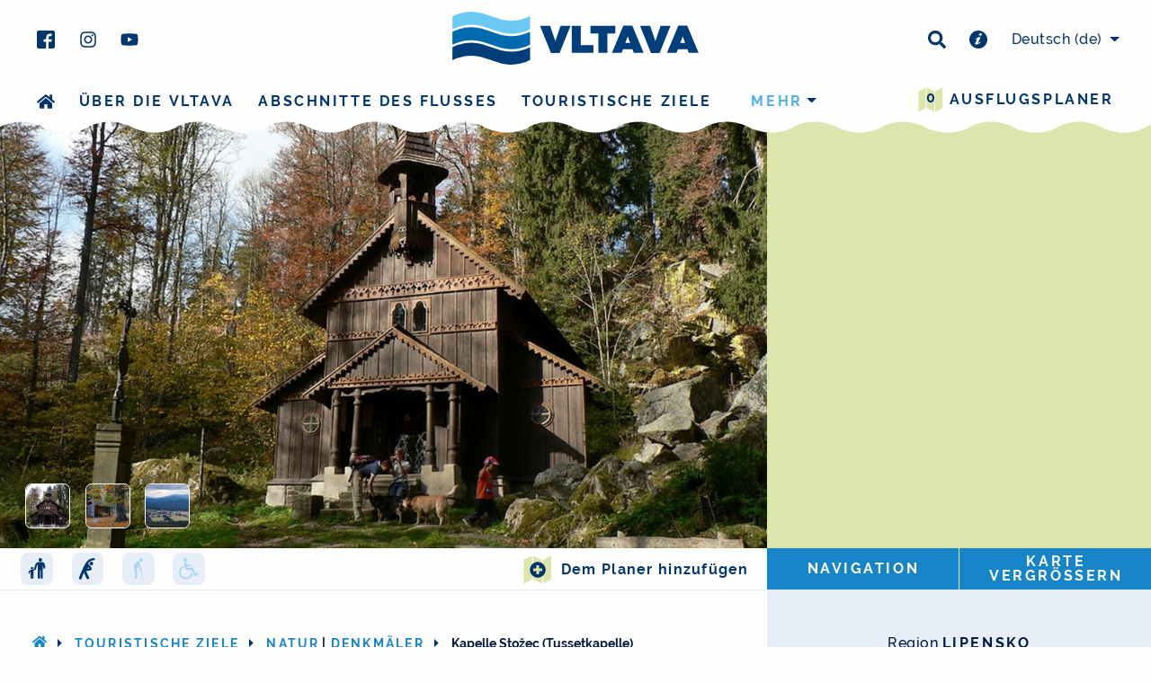

--- FILE ---
content_type: text/html; charset=utf-8
request_url: https://www.vltava-river.com/de/aktivitaet/kapelle-stozec-tussetkapelle-6cwn9k6860
body_size: 14642
content:
<!DOCTYPE html>
<html lang="de" class="">
<head>
    <meta charset="UTF-8">
    <title>    Kapelle Stožec (Tussetkapelle)
 〰  Fluss Vltava (Moldau)</title>
    <meta name="viewport" content="width=device-width,initial-scale=1">
    <meta name="description" content="    Die Kapelle Stožec (Tussetkapelle) befindet sich 950 Meter ü. d. M. Der Weg zu dieser hölzernen Wallfahrtskapelle führt durch einen Urwald. Ein schöner Abschluss des ganzen Steigs ist die Aussicht…
">
    <meta property="og:title" content="    Kapelle Stožec (Tussetkapelle)
">
    <meta property="og:description" content="    Die Kapelle Stožec (Tussetkapelle) befindet sich 950 Meter ü. d. M. Der Weg zu dieser hölzernen Wallfahrtskapelle führt durch einen Urwald. Ein schöner Abschluss des ganzen Steigs ist die Aussicht…
">
    <meta property="og:type" content="website">
    <meta property="og:url" content="https://www.vltava-river.com/de/aktivitaet/kapelle-stozec-tussetkapelle-6cwn9k6860">
        <meta property="og:image" content="https://www.vltava-river.com/media/upload/activity/4c/f9/4cf96f21-bc49-4127-b702-c69c0328e243.jpeg?w=1200&h=630&fit=crop&s=7fad63967d4492a59e5c6832c3ed64cb">

    <link rel="apple-touch-icon" sizes="180x180" href="/img/fav/apple-touch-icon.png">
    <link rel="icon" type="image/png" sizes="32x32" href="/img/fav/favicon-32x32.png">
    <link rel="icon" type="image/png" sizes="16x16" href="/img/fav/favicon-16x16.png">
    <link rel="mask-icon" href="/img/fav/safari-pinned-tab.svg" color="#5bbad5">
    <link rel="shortcut icon" href="/img/fav/favicon.ico">
    <meta name="msapplication-config" content="/img/fav/browserconfig.xml">
    <meta name="theme-color" content="#ffffff">

    <link rel="stylesheet" href="/css/style.css?v=f300386133">

<script>(function(w,d,s,l,i){w[l]=w[l]||[];w[l].push({'gtm.start':
new Date().getTime(),event:'gtm.js'});var f=d.getElementsByTagName(s)[0],
j=d.createElement(s),dl=l!='dataLayer'?'&l='+l:'';j.async=true;j.src=
'https://www.googletagmanager.com/gtm.js?id='+i+dl;f.parentNode.insertBefore(j,f);
})(window,document,'script','dataLayer','GTM-WGG82KR');</script>


    <script>var _stack = [];</script>
</head>

<body class="product-activity">
<noscript><iframe src="https://www.googletagmanager.com/ns.html?id=GTM-WGG82KR"
                  height="0" width="0" style="display:none;visibility:hidden"></iframe></noscript>
<div id="top" class="nav-sticky-container nav-sticky-container--header push-above-map" data-sticky-container>
    <div class="sticky small-12"
         data-sticky
         data-check-every="50000"
         data-options="marginTop:0; topAnchor:60;stickyOn:navbreak2"
    >
        <div id="js-top-bar" class="top-bar">
            <div class="row expanded small-collapse medium-uncollapse">
                <div class="column small-5 medium-4 large-3 u-pad-bottom-half u-pad-top-medium-1 top-bar__space-sections ">
<svg xmlns="http://www.w3.org/2000/svg" width="60" height="60" class="icon svg-inline--fa fas print-qr-code" aria-hidden="true" role="img" fill="currentColor" > <use xlink:href="https://www.vltava-river.com/img/icons/icons.svg#qr-de"></use> </svg>                    <ul class="menu menu--socials">
                        <li>
                            <a href="https://www.facebook.com/vltavariver/" target="_blank">
<svg xmlns="http://www.w3.org/2000/svg" width="20" height="20" class="icon svg-inline--fa fas " aria-hidden="true" role="img" fill="currentColor" > <use xlink:href="https://www.vltava-river.com/img/icons/icons.svg#facebook"></use> </svg>                            </a>
                        </li>
                        <li>
                            <a href="https://www.instagram.com/vltavariver/" target="_blank">
<svg xmlns="http://www.w3.org/2000/svg" width="20" height="20" class="icon svg-inline--fa fas " aria-hidden="true" role="img" fill="currentColor" > <use xlink:href="https://www.vltava-river.com/img/icons/icons.svg#instagram"></use> </svg>                            </a>
                        </li>
                        <li>
                            <a href="https://www.youtube.com/user/jiznicechy/videos" target="_blank">
<svg xmlns="http://www.w3.org/2000/svg" width="20" height="20" class="icon svg-inline--fa fas " aria-hidden="true" role="img" fill="currentColor" > <use xlink:href="https://www.vltava-river.com/img/icons/icons.svg#youtube"></use> </svg>                            </a>
                        </li>
                    </ul>
                </div>
                <div class="column small-collapse small-7 medium-4 medium-push-4 large-3 large-push-6 u-pad-bottom-half u-pad-top-medium-1 top-bar__space-sections text-right hide-for-print">
                    <ul class="menu menu--socials iblock icon--middle">
                        <li>
                            <a data-open="search">
<svg xmlns="http://www.w3.org/2000/svg" width="20" height="20" class="icon svg-inline--fa fas " aria-hidden="true" role="img" fill="currentColor" > <use xlink:href="https://www.vltava-river.com/img/icons/icons.svg#search"></use> </svg>                            </a>
                        </li>
                        <li>
                            <a href="/de/praktische-informationen">
<svg xmlns="http://www.w3.org/2000/svg" width="20" height="20" class="icon svg-inline--fa fas " aria-hidden="true" role="img" fill="currentColor" > <use xlink:href="https://www.vltava-river.com/img/icons/icons.svg#info-circle"></use> </svg>                            </a>
                        </li>
                    </ul>
<ul id="js-lang-nav" class="dropdown menu iblock menu--lang"
    data-dropdown-menu
    data-close-on-click-inside
    data-disable-hover="true"
    data-click-open="true"
>
    <li>
        <a class="lang-main">
            <span class="lang-name show-for-medium-large">Deutsch</span>
            <span class="lang-code">(de)</span>
        </a>
        <ul class="submenu tiny vertical text-right">
                <li>
                    <a href="https://www.vltava-reka.cz/aktivita/stozecka-kaple-6cwn9k6860">
                        <span class="lang-name">čeština</span>
                        <span class="lang-code">(cs)</span>
                    </a>
                </li>
                <li>
                    <a href="/en/activity/stozec-chapel-6cwn9k6860">
                        <span class="lang-name">English</span>
                        <span class="lang-code">(en)</span>
                    </a>
                </li>
        </ul>
    </li>
</ul>
                </div>
                <div class="reveal" id="search" data-reveal data-v-offset="66">
                    <div class="u-pad-top-tiny u-pad-x-tiny">


<form action="https://www.vltava-river.com/de/suchen" method="get" id="js-search-form">
    <div class="input-group ">
        <input type="text" class="input__field input-group-field " name="q" value="">
        <div class="input-group-button">
            <button type="submit" class="button ">Suchen</button>
        </div>
    </div>

    <div class="switch-fields">
        <label class="switch-fields__label">
            <input type="radio" name="type" value="all" checked class="switch-fields__input">
            <span class="switch-fields__txt">
                Alles
            </span>
        </label>
        <label class="switch-fields__label">
            <input type="radio" name="type" value="trip"  class="switch-fields__input">
            <span class="switch-fields__txt">
                Ausflüge
            </span>
        </label>
        <label class="switch-fields__label">
            <input type="radio" name="type" value="activity"  class="switch-fields__input">
            <span class="switch-fields__txt">
                Touristische Ziele
            </span>
        </label>
        <label class="switch-fields__label">
            <input type="radio" name="type" value="event"  class="switch-fields__input">
            <span class="switch-fields__txt">
                Veranstaltungen
            </span>
        </label>
        <label class="switch-fields__label">
            <input type="radio" name="type" value="news"  class="switch-fields__input">
            <span class="switch-fields__txt">
                Neuigkeiten
            </span>
        </label>
        <label class="switch-fields__label">
            <input type="radio" name="type" value="practical"  class="switch-fields__input">
            <span class="switch-fields__txt">
                Praktische Informationen
            </span>
        </label>
    </div>
</form>
<script>
    _stack.push(function(){
        var alertText = "Wir müssen wissen, wonach Sie suchen";
        $('#js-search-form').on('submit', function(e){
            e.preventDefault();
            var data = $( this ).serializeArray();
            var toSerialize = data.filter(function(obj){
                if (obj.name !== 'type') {
                    return true;
                }
                return obj.value !== 'all';
            });
            var qVal = data.filter(function(obj){
                return obj.name === 'q';
            }).shift();
            if (!qVal || !qVal.value) {
                alert(alertText);
                return;
            }
            var queryString = $.param(toSerialize);
            var action = $(this).attr('action');
            window.location.href = action + '?' + queryString;
        });
    });
</script>
                    </div>
                    <button class="close-button" data-close aria-label="Schließen" type="button">
                        <span aria-hidden="true">&times;</span>
                    </button>
                </div>
                <div class="column medium-4 medium-pull-4 large-6 large-pull-3  text-center">
                    <a href="/de/" class="top-bar-title iblock print-hide-url">
<svg xmlns="http://www.w3.org/2000/svg" class="logo" width="275" height="70" viewBox="0 0 275 65">
    <title>Vltava</title>
    <g class="logo__symbol">
        <path fill="#6cc9f3" d="M64.92 10.58c-14.71 0-28.37-9.96-43.2-9.96A48.14 48.14 0 0 0 .12 5.64v14.48a48.13 48.13 0 0 1 21.6-5.02c14.83 0 28.49 9.96 43.2 9.96 7.87 0 15.25-1.83 21.6-5.02V5.56a48.12 48.12 0 0 1-21.6 5.02"></path>
        <path fill="#006aaf" d="M64.92 27.74c-14.71 0-28.37-9.96-43.2-9.96A48.13 48.13 0 0 0 .12 22.8v14.48a48.13 48.13 0 0 1 21.6-5.02c14.83 0 28.49 9.96 43.2 9.96 7.87 0 15.25-1.83 21.6-5.02V22.72a48.13 48.13 0 0 1-21.6 5.02"></path>
        <path fill="#003e7a" d="M64.92 44.9c-14.71 0-28.37-9.96-43.2-9.96a48.14 48.14 0 0 0-21.6 5.02v14.48a48.13 48.13 0 0 1 21.6-5.02c14.83 0 28.49 9.96 43.2 9.96 7.87 0 15.25-1.83 21.6-5.02V39.88a48.12 48.12 0 0 1-21.6 5.02"></path>
    </g>
    <g class="logo__title" fill="#003e7a">
        <path d="M97.56 16.34h11.2l5.82 16.8 5.82-16.8h11.04l-12.15 30.14h-9.58L97.56 16.34zM132.86 16.34h10.01v21.38h14.08v8.55h-24.09V16.34zM162.47 24.8h-8.82v-8.46h27.64v8.46h-8.81v21.47h-10.01V24.8zM197.85 35.15l-2.74-7.27-2.74 7.27h5.48zm-7.62-19.03h9.93l12.62 30.15H201.9l-1.58-4.02h-10.48l-1.54 4.02h-10.7l12.62-30.15zM208.8 16.34h11.21l5.82 16.8 5.82-16.8h11.04l-12.15 30.14h-9.58L208.8 16.34zM258.95 35.15l-2.74-7.27-2.73 7.27h5.47zm-7.61-19.03h9.92l12.62 30.15h-10.86l-1.58-4.02h-10.49l-1.53 4.02h-10.7l12.62-30.15z"></path>
    </g>
</svg>                    </a>
                </div>
            </div>
            <div class="row expanded column">
<nav role="navigation">
    <ul class="menu menu--main float-right menu--main-itinerary" style="margin-bottom: -2.6rem;">
        <li class="">
            <a href="/de/mein-ausflug">
                <span class="icon-stack hack-menu-itinerary">
<svg xmlns="http://www.w3.org/2000/svg" width="28" height="28" class="icon svg-inline--fa fas color-txt-secondary-light" aria-hidden="true" role="img" fill="currentColor" > <use xlink:href="https://www.vltava-river.com/img/icons/icons.svg#map"></use> </svg>                    <span class="icon color-txt-primary text-center hack-menu-itinerary__txt js-itinerary-count"></span>
                </span>
                Ausflugsplaner
            </a>
        </li>
    </ul>
    <div id="js-nav-main-wrapper" class="clearfix main-menu-wrapper">
        <ul class="menu menu--main vertical navbreak1-horizontal js-nav-main">
            <li data-order="2">
                <a href="/de/">
<svg xmlns="http://www.w3.org/2000/svg" width="20" height="20" class="icon svg-inline--fa fas show-for-navbreak1" aria-hidden="true" role="img" fill="currentColor" > <title>Home</title> <use xlink:href="https://www.vltava-river.com/img/icons/icons.svg#home"></use> </svg>                    <span class="hide-for-navbreak1">
                        Home
                    </span>
                </a>
            </li>
            <li data-order="3">
                <a href="/de/ueber-die-vltava">
                    Über die Vltava
                </a>
            </li>
            <li data-order="4">
                <a href="/de/abschnitte-des-flusses">
                    Abschnitte des Flusses
                </a>
            </li>
            <li data-order="5">
                <a href="/de/touristische-ziele">
                    Touristische Ziele
                </a>
            </li>
            <li data-order="6">
                <a href="/de/ausfluege">
                    Ausflugstipps
                </a>
            </li>
        </ul>
    </div>
</nav>

<script>
    _stack.push(function () {
        document.addEventListener('DOMContentLoaded', function () {
            var nav = priorityNav.init({
                initClass: "js-nav-main",
                mainNavWrapper:             "#js-nav-main-wrapper",
                mainNav:                    "ul",
                navDropdownClassName:       "nav__dropdown",
                navDropdownToggleClassName: "nav__dropdown-toggle",
                navDropdownLabel:           "mehr",
                navDropdownBreakpointLabel: "menu",
                breakPoint:                 613,
                throttleDelay:              50,
                offsetPixels:               10,
                count:                      true,
            });
        });
    });
</script>
            </div>
            <div class="show-for-print text-center">
                Denken Sie darüber nach, diese Seite zu drucken
            </div>
        </div>
    </div>
</div>
    <main class="s-main-content">








<div class="row row--dynamic collapse color-bg-lightest-gray overflow-hidden" data-equalizer="image">
    <div class="column medium-large-8 large-8 border border--bottom border--lightest-gray color-bg-white">
        <div data-equalizer-watch="image">
    <div class="js-gallery s-static-hero  s-static-hero--detail s-static-hero--has-thumbs">
        <a href="https://www.vltava-river.com/media/upload/activity/4c/f9/4cf96f21-bc49-4127-b702-c69c0328e243.jpeg?p=gallery-full&amp;s=de610c49464d40e1ba4e92fde2482623"
         class="bg-cover js-gallery__item s-static-hero__content">
            <img src="https://www.vltava-river.com/media/upload/activity/4c/f9/4cf96f21-bc49-4127-b702-c69c0328e243.jpeg?p=slider-thumb&amp;s=08faff17adc7db58d46cf19e020d5d0f"
                alt=""
                class="lazyload"
                data-sizes="
                    640w [(max-width: 640px)] |
                    960w [(max-width: 1200px)] |
                    1170w [(max-width: 1920px)] |
                    1366w
                "
                data-srcset="
                    https://www.vltava-river.com/media/upload/activity/4c/f9/4cf96f21-bc49-4127-b702-c69c0328e243.jpeg?p=hero-detail-small&amp;s=ef3090b7a858a191e4dfd3219a8681dc 640w,
                    https://www.vltava-river.com/media/upload/activity/4c/f9/4cf96f21-bc49-4127-b702-c69c0328e243.jpeg?p=hero-detail-medium&amp;s=e917ea64cf0390496edaba0c6cb6362a 960w,
                    https://www.vltava-river.com/media/upload/activity/4c/f9/4cf96f21-bc49-4127-b702-c69c0328e243.jpeg?p=hero-detail-large&amp;s=102eefa4f1d66077a41aab3cfeff5590 1170w,
                    https://www.vltava-river.com/media/upload/activity/4c/f9/4cf96f21-bc49-4127-b702-c69c0328e243.jpeg?p=gallery-full&amp;s=de610c49464d40e1ba4e92fde2482623 1366w
                "
           >
        </a>
        <div class="s-static-hero__thumbs xlarge-more-gap--normal">
            
                <a href="https://www.vltava-river.com/media/upload/activity/94/2f/942fc7b7-04a7-4719-ae3c-5c69bdeeee3a.jpeg?p=gallery-full&amp;s=d2fa63d9279c0c678b9aa9de2d219002" class="js-gallery__item s-static-hero__thumb-item cursor-pointer"
                   itemprop="contentUrl"
                >
                    <img src="https://www.vltava-river.com/media/upload/activity/94/2f/942fc7b7-04a7-4719-ae3c-5c69bdeeee3a.jpeg?p=slider-thumb&amp;s=65878536cee6487886aec41cd3ced242" alt="" itemprop="thumbnail">
                </a>

                <a href="https://www.vltava-river.com/media/upload/activity/1a/7e/1a7ecb6c-4071-4ea2-a7df-ea1fc9014ec9.jpeg?p=gallery-full&amp;s=0f04a1da7ba41a49a2049d4badb9b0b3" class="js-gallery__item s-static-hero__thumb-item cursor-pointer"
                   itemprop="contentUrl"
                >
                    <img src="https://www.vltava-river.com/media/upload/activity/1a/7e/1a7ecb6c-4071-4ea2-a7df-ea1fc9014ec9.jpeg?p=slider-thumb&amp;s=fe451dc67adfca9d31968a508198d31d" alt="" itemprop="thumbnail">
                </a>

                <a href="https://www.vltava-river.com/media/upload/activity/7e/ad/7ead347f-0f17-473f-8b18-79465f063e39.jpeg?p=gallery-full&amp;s=3b02a0272572fe5019d87a43d4c37b6b" class="js-gallery__item s-static-hero__thumb-item cursor-pointer"
                   itemprop="contentUrl"
                >
                    <img src="https://www.vltava-river.com/media/upload/activity/7e/ad/7ead347f-0f17-473f-8b18-79465f063e39.jpeg?p=slider-thumb&amp;s=fe24b6bfb21b1a17d8a5d47a19e22b08" alt="" itemprop="thumbnail">
                </a>
        </div>
    </div>
        </div>

        <div class="js-itinerary column-content clearfix" data-equalizer-watch="toolbars">
            <div class="media-object stack-for-small text-center medium-text-left u-pad-y-tiny u-pad-y-medium-large-0">
                <div class="media-object-section medium-12 u-pad-x-1 middle">
                    <ul class="menu simple">
        <li
            class="text-center"
            data-title="Geeignet für rodiny s dětmi"
        >
            
            <span class="color-bg-lightest-gray u-pad-x-tiny u-pad-y-tiny rounded-small iblock"
                    title="Geeignet für rodiny s dětmi"
                    data-tooltip
                    data-trigger-class=""
            >
<svg xmlns="http://www.w3.org/2000/svg" width="24" height="24" class="icon svg-inline--fa fas color-fill-primary" aria-hidden="true" role="img" fill="#ABD5F0" > <title>Geeignet für rodiny s dětmi</title> <use xlink:href="https://www.vltava-river.com/img/icons/icons.svg#family"></use> </svg>            </span>
        </li>
        <li
            class="text-center"
            data-title="Geeignet für aktivní lidi"
        >
            
            <span class="color-bg-lightest-gray u-pad-x-tiny u-pad-y-tiny rounded-small iblock"
                    title="Geeignet für aktivní lidi"
                    data-tooltip
                    data-trigger-class=""
            >
<svg xmlns="http://www.w3.org/2000/svg" width="24" height="24" class="icon svg-inline--fa fas color-fill-primary" aria-hidden="true" role="img" fill="#ABD5F0" > <title>Geeignet für aktivní lidi</title> <use xlink:href="https://www.vltava-river.com/img/icons/icons.svg#sporty"></use> </svg>            </span>
        </li>
        <li
            class="text-center"
            data-title="Geeignet für fyzicky nenáročné"
        >
            
            <span class="color-bg-lightest-gray u-pad-x-tiny u-pad-y-tiny rounded-small iblock"
            >
<svg xmlns="http://www.w3.org/2000/svg" width="24" height="24" class="icon svg-inline--fa fas " aria-hidden="true" role="img" fill="#ABD5F0" > <use xlink:href="https://www.vltava-river.com/img/icons/icons.svg#seniors"></use> </svg>            </span>
        </li>
        <li
            class="text-center"
            data-title="Geeignet für bezbariérové"
        >
            
            <span class="color-bg-lightest-gray u-pad-x-tiny u-pad-y-tiny rounded-small iblock"
            >
<svg xmlns="http://www.w3.org/2000/svg" width="24" height="24" class="icon svg-inline--fa fas " aria-hidden="true" role="img" fill="#ABD5F0" > <use xlink:href="https://www.vltava-river.com/img/icons/icons.svg#barrier_free"></use> </svg>            </span>
        </li>
</ul>

                </div>
                <div class="media-object-section medium-12 medium-text-right middle">
                    <span
                        class="js-itinerary-item iblock text-nowrap"
                        data-itinerary-type="activity"
                        data-itinerary-id="36"
                    >
                        <button
                            class="js-itinerary-item-handler js-itinerary-item-add is-hidden button-text button-text--has-icon media-object"
                            data-itinerary-tooltip-text-success="&lt;a href=&quot;/de/mein-ausflug&quot;&gt;Dem Planer hinzugefügt&lt;/a&gt;"
                        >
                            <span class="media-object-section">
                                <span class="icon-stack color-txt-secondary-light">
<svg xmlns="http://www.w3.org/2000/svg" width="32" height="32" class="icon svg-inline--fa fas white" aria-hidden="true" role="img" fill="currentColor" > <use xlink:href="https://www.vltava-river.com/img/icons/icons.svg#map"></use> </svg><svg xmlns="http://www.w3.org/2000/svg" width="18" height="18" class="icon svg-inline--fa fas card__action-button__second-icon color-txt-primary" aria-hidden="true" role="img" fill="currentColor" > <use xlink:href="https://www.vltava-river.com/img/icons/icons.svg#plus-circle"></use> </svg>                                </span>
                            </span>
                            <span class="media-object-section middle">
                                Dem Planer hinzufügen
                            </span>
                        </button>
                        <button
                                class="js-itinerary-item-handler js-itinerary-item-remove is-hidden button-text button-text--has-icon media-object"
                                data-itinerary-tooltip-text-success="Vom Planer entfernt"
                        >
                            <span class="media-object-section">
                                <span class="icon-stack  color-txt-primary-lightest">
<svg xmlns="http://www.w3.org/2000/svg" width="32" height="32" class="icon svg-inline--fa fas blue" aria-hidden="true" role="img" fill="currentColor" > <use xlink:href="https://www.vltava-river.com/img/icons/icons.svg#map"></use> </svg><svg xmlns="http://www.w3.org/2000/svg" width="18" height="18" class="icon svg-inline--fa fas card__action-button__second-icon color-txt-success" aria-hidden="true" role="img" fill="currentColor" > <use xlink:href="https://www.vltava-river.com/img/icons/icons.svg#check-circle"></use> </svg>                                </span>
                            </span>
                            <span class="media-object-section middle">
                                Vom Planer entfernen
                            </span>
                        </button>
                    </span>
                </div>
            </div>
        </div>
    </div>
    <div class="column medium-large-4 large-4">
        <div id="js-map-modal" class="responsive-reveal persist-for-medium-large map-modal"  data-responsive-reveal data-toggler="is-visible" data-animate="scale-in-up" data-closable>
    <div id="map" class="map-preview" data-equalizer-watch="image"></div>
    <button class="close-button" data-close type="button">
        <span aria-hidden="true">&times;</span>
    </button>
</div>
<style>
    #map {
        height: 100%;
        width: 100%;
    }
</style>

                <div class="button-group button-group--no-radius button-group--fit-w-height expanded no-margin-bottom" data-equalizer-watch="toolbars">
            <a class="button" data-open="navigationDropdown">
                Navigation
            </a>
            <a class="button hide-for-medium-large" data-toggle="js-map-modal">
                Auf der Karte zeigen
            </a>
            <a href="https://mapy.cz/zakladni?source=coor&amp;id=13.822882832811,48.874143819267" target="_blank" class="button show-for-medium-large">
                Karte vergrößern
            </a>
        </div>
        <div id="navigationDropdown"
             class="dropdown-pane large text-center"
             data-dropdown
             data-close-on-click="true"
        >
            <button class="close-button" data-close aria-label="Schließen" type="button">
                <span aria-hidden="true">&times;</span>
            </button>
            <div class="button-group button-group--fit tiny no-margin-bottom expanded ">
                <a class="button button--icon-top" href="geo:48.874144,13.822883">
<svg xmlns="http://www.w3.org/2000/svg" width="26" height="26" class="icon svg-inline--fa fas color-txt-primary-lighter" aria-hidden="true" role="img" fill="currentColor" > <use xlink:href="https://www.vltava-river.com/img/icons/icons.svg#android"></use> </svg>                    Android
                </a>
                <a class="button button--icon-top" href="https://maps.apple.com/?q=48.874144,13.822883">
<svg xmlns="http://www.w3.org/2000/svg" width="26" height="26" class="icon svg-inline--fa fas color-txt-primary-lighter" aria-hidden="true" role="img" fill="currentColor" > <use xlink:href="https://www.vltava-river.com/img/icons/icons.svg#apple"></use> </svg>                    iOS
                </a>
                <a class="button button--icon-top" href="https://www.google.com/maps/place/48.874144,13.822883">
<svg xmlns="http://www.w3.org/2000/svg" width="26" height="26" class="icon svg-inline--fa fas color-txt-primary-lighter" aria-hidden="true" role="img" fill="currentColor" > <use xlink:href="https://www.vltava-river.com/img/icons/icons.svg#globe"></use> </svg>                    Sonstiges
                </a>
            </div>
        </div>

    </div>
</div>

<section class="row row--dynamic overflow-hidden" data-equalizer="content">
    <div class="column medium-7 medium-large-8 large-8" data-equalizer-watch="content">
        <div class="column-content">
            <div class="u-pad-x-half u-pad-x-small-land-1 u-pad-top-2 u-mar-bottom-medium-n1">
                <nav>
    <ul class="js-check-overflow  breadcrumbs breadcrumbs--nowrap">
        <li>
            <a href="/de/"><svg xmlns="http://www.w3.org/2000/svg" width="16" height="16" class="icon svg-inline--fa fas " aria-hidden="true" role="img" fill="currentColor" > <use xlink:href="https://www.vltava-river.com/img/icons/icons.svg#home"></use> </svg></a>
                <a data-toggle="js-full-breadcrumb" class="breadcrumbs__trigger ">...</a>
        </li>
        <li>
            <a href="/de/touristische-ziele">Touristische Ziele</a>
        </li>
        <li>
            <a href="/de/touristische-ziele/natur">Natur</a>|<a href="/de/touristische-ziele/denkmaler">Denkmäler</a>
        </li>
        <li>
            Kapelle Stožec (Tussetkapelle)
        </li>
    </ul>
</nav>
<div id="js-full-breadcrumb" class="reveal tiny text-center" data-reveal>
    <h4 class="">Sie sind hier:</h4>
    <ul class="vertical breadcrumbs">
        <li>
            <a href="/de/"><svg xmlns="http://www.w3.org/2000/svg" width="16" height="16" class="icon svg-inline--fa fas " aria-hidden="true" role="img" fill="currentColor" > <use xlink:href="https://www.vltava-river.com/img/icons/icons.svg#home"></use> </svg></a>
        </li>
        <li>
            <a href="/de/touristische-ziele">Touristische Ziele</a>
        </li>
        <li>
            <a href="/de/touristische-ziele/natur">Natur</a>|<a href="/de/touristische-ziele/denkmaler">Denkmäler</a>
        </li>
        <li>
            Kapelle Stožec (Tussetkapelle)
        </li>
    </ul>
    <button class="close-button" data-close aria-label="Schließen" type="button">
        <span aria-hidden="true">&times;</span>
    </button>
</div>
            </div>
            <div id="js-content-column" class="u-pad-bottom-2 u-pad-x-half u-pad-x-small-land-1 relative">
                <h1 class="h2 no-margin-bottom u-pad-bottom-half">
                    Kapelle Stožec (Tussetkapelle)
                    
                </h1>
                    <div class="s-blog-content">
                        <span class='lead'><p>Romantische Wallfahrtskapelle inmitten des Urwaldes.</p>
</span><p>Die Kapelle Stožec (Tussetkapelle) befindet sich 950 Meter &uuml;. d. M. Der Weg zu dieser h&ouml;lzernen Wallfahrtskapelle&nbsp;f&uuml;hrt durch einen Urwald. Ein sch&ouml;ner Abschluss des ganzen Steigs ist die Aussicht vom Tussetfelsen&nbsp;(Stožeck&aacute;&nbsp;sk&aacute;la) aus, der direkt &uuml;ber der Kapelle emporragt.</p>

<h2>Heilquelle</h2>

<p>Die Kapelle wurde&nbsp;1791 von einem Schmied aus Volary (Wallern), Jakoubek Klauser gebaut, der damit seine Dankbarkeit f&uuml;r die wundersame Heilung seiner Augen ausdr&uuml;cken&nbsp;wollte.</p>

<p>Die Kapelle war und ist dank der&nbsp;angeblich heilenden Wirkung der &ouml;rtlichen Quelle&nbsp;und dem Wunderbild der Jungfrau&nbsp;Maria ein aufgesuchter&nbsp;Wallfahrtsort f&uuml;r Tschechen sowie Bayern. Davon zeugt die Tatsache, dass am&nbsp;15. August&nbsp;1920 an die Kapelle&nbsp;zum Gottesdienst unglaubliche&nbsp;5600 Leute kamen.</p>

<p>Die Hauptwallfahrt findet immer am&nbsp;ersten Sonntag nach dem&nbsp;14. August statt.</p>

<h2>Verfall und Rekonstruktion</h2>

<p>Die Kapelle verfiel w&auml;hrend der kommunistischen &Auml;ra der Tschechoslowakei. Ende&nbsp;der 80er Jahre&nbsp;wurde sie jedoch von Herrn&nbsp;Kocourek rekonstruiert&nbsp;und&nbsp;1988 feierlich ge&ouml;ffnet. Die Kapelle wurde vom ehemaligen&nbsp;Kardinalem Miloslav&nbsp;Vlk wieder geweiht.</p>

                    </div>
                    <div class="u-pad-top-2">
                                    <div class="js-itinerary u-pad-top-1">
                <h2 class="h4 color-txt-primary-light">Das könnte Sie interessieren</h2>
                <div class="row small-land-up-2">


<div
    class="js-itinerary-item column"
        data-itinerary-id="38"
        data-itinerary-type="activity"
>

<div data-equalizer-watch class="card">
        <a href="/de/aktivitaet/eulenpfad-in-stozec-tusset-mlvtb5ys4u" class="card__link">
        <img class="card__image lazyload"
                 src="[data-uri]"
                 data-src="https://www.vltava-river.com/media/upload/activity/16/be/16bec3ac-d6c1-47f3-bcf8-f9ec4118b432.jpeg?w=416&amp;h=255&amp;fit=crop&amp;q=80&amp;s=6bd2ad49b3b52cdd8e9379aee8702121"
             width="416"
             height="255"
             alt="Eulenpfad in Stožec (Tusset)"
       >
        <div class="card__section card__content">
            <header>
                <h3 class="card__heading-txt h6">
                    Eulenpfad in Stožec (Tusset)
                </h3>
                <p>
                    Am&uuml;sante Erforschung&nbsp;der Waldwelt.

                </p>
            </header>
        </div>
        </a>
    <span class="card__info-left">
        
<button
    class="card__action-button"
    data-tooltip
    data-allow-html="true"
    aria-haspopup="true"
    data-disable-hover="false"
    data-tip-text=""
>
    <span class="js-itinerary-item-handler js-itinerary-item-add icon-stack"
          data-itinerary-tooltip-text-success="&lt;a href=&quot;/de/mein-ausflug&quot;&gt;Dem Planer hinzugefügt&lt;/a&gt;" data-itinerary-tooltip-text-hover="Dem Planer hinzufügen"
    >
<svg xmlns="http://www.w3.org/2000/svg" width="32" height="32" class="icon svg-inline--fa fas white" aria-hidden="true" role="img" fill="currentColor" > <use xlink:href="https://www.vltava-river.com/img/icons/icons.svg#map"></use> </svg><svg xmlns="http://www.w3.org/2000/svg" width="18" height="18" class="icon svg-inline--fa fas card__action-button__second-icon color-txt-primary" aria-hidden="true" role="img" fill="currentColor" > <use xlink:href="https://www.vltava-river.com/img/icons/icons.svg#plus-circle"></use> </svg>    </span>
    <span class="js-itinerary-item-handler js-itinerary-item-remove is-hidden icon-stack"
          data-itinerary-tooltip-text-success="Vom Planer entfernt" data-itinerary-tooltip-text-hover="Vom Planer entfernen"
    >
<svg xmlns="http://www.w3.org/2000/svg" width="32" height="32" class="icon svg-inline--fa fas blue" aria-hidden="true" role="img" fill="currentColor" > <use xlink:href="https://www.vltava-river.com/img/icons/icons.svg#map"></use> </svg><svg xmlns="http://www.w3.org/2000/svg" width="18" height="18" class="icon svg-inline--fa fas card__action-button__second-icon color-txt-success" aria-hidden="true" role="img" fill="currentColor" > <use xlink:href="https://www.vltava-river.com/img/icons/icons.svg#check-circle"></use> </svg>    </span>
</button>

    </span>
</div></div>


<div
    class="js-itinerary-item column"
        data-itinerary-id="277"
        data-itinerary-type="activity"
>

<div data-equalizer-watch class="card">
        <a href="/de/aktivitaet/stozecka-skala-tussetfelsen-kylrori2fi" class="card__link">
        <img class="card__image lazyload"
                 src="[data-uri]"
                 data-src="https://www.vltava-river.com/media/upload/activity/2d/da/2dda5ce1-3529-4891-a2da-c8c38d006416.jpeg?w=416&amp;h=255&amp;fit=crop&amp;q=80&amp;s=503e5d9b82300515817df5378619551f"
             width="416"
             height="255"
             alt="Stožecká skála (Tussetfelsen)"
       >
        <div class="card__section card__content">
            <header>
                <h3 class="card__heading-txt h6">
                    Stožecká skála (Tussetfelsen)
                </h3>
                <p>
                    Felsen &uuml;ber einem Urwald mit atemberaubender Aussicht.

                </p>
            </header>
        </div>
        </a>
    <span class="card__info-left">
        
<button
    class="card__action-button"
    data-tooltip
    data-allow-html="true"
    aria-haspopup="true"
    data-disable-hover="false"
    data-tip-text=""
>
    <span class="js-itinerary-item-handler js-itinerary-item-add icon-stack"
          data-itinerary-tooltip-text-success="&lt;a href=&quot;/de/mein-ausflug&quot;&gt;Dem Planer hinzugefügt&lt;/a&gt;" data-itinerary-tooltip-text-hover="Dem Planer hinzufügen"
    >
<svg xmlns="http://www.w3.org/2000/svg" width="32" height="32" class="icon svg-inline--fa fas white" aria-hidden="true" role="img" fill="currentColor" > <use xlink:href="https://www.vltava-river.com/img/icons/icons.svg#map"></use> </svg><svg xmlns="http://www.w3.org/2000/svg" width="18" height="18" class="icon svg-inline--fa fas card__action-button__second-icon color-txt-primary" aria-hidden="true" role="img" fill="currentColor" > <use xlink:href="https://www.vltava-river.com/img/icons/icons.svg#plus-circle"></use> </svg>    </span>
    <span class="js-itinerary-item-handler js-itinerary-item-remove is-hidden icon-stack"
          data-itinerary-tooltip-text-success="Vom Planer entfernt" data-itinerary-tooltip-text-hover="Vom Planer entfernen"
    >
<svg xmlns="http://www.w3.org/2000/svg" width="32" height="32" class="icon svg-inline--fa fas blue" aria-hidden="true" role="img" fill="currentColor" > <use xlink:href="https://www.vltava-river.com/img/icons/icons.svg#map"></use> </svg><svg xmlns="http://www.w3.org/2000/svg" width="18" height="18" class="icon svg-inline--fa fas card__action-button__second-icon color-txt-success" aria-hidden="true" role="img" fill="currentColor" > <use xlink:href="https://www.vltava-river.com/img/icons/icons.svg#check-circle"></use> </svg>    </span>
</button>

    </span>
</div></div>
                </div>
            </div>

                    </div>
            </div>
        </div>
    </div>
    <aside class="column medium-5 medium-large-4 large-4 color-bg-lightest-gray xlarge-text-center  u-pad-y-1"  data-equalizer-watch="content">
        <div class="column-content">
                    <div class="u-pad-x-1 u-pad-y-1 u-pad-x-xlarge-2 u-pad-y-xlarge-2 stealthy-anchors">
            <div class="u-pad-bottom-1 text-center">
                Region
                <a href="http://www.lipensko.cz/" class="label-text" target="_blank">
                    Lipensko
                </a>
            </div>
            <div class="media-object u-pad-bottom-half">
                <div class="media-object-section">
<svg xmlns="http://www.w3.org/2000/svg" width="16" height="16" class="icon svg-inline--fa fas color-txt-primary-lighter icon--middle" aria-hidden="true" role="img" fill="currentColor" > <use xlink:href="https://www.vltava-river.com/img/icons/icons.svg#map-marker-alt"></use> </svg>                </div>
                <div class="media-object-section">
                    Stožecká kaple<br/>384&nbsp;44, Stožec
                </div>
            </div>
            <div class="media-object u-pad-bottom-half">
                <div class="media-object-section">
<svg xmlns="http://www.w3.org/2000/svg" width="16" height="16" class="icon svg-inline--fa fas color-txt-primary-lighter icon--middle" aria-hidden="true" role="img" fill="currentColor" > <use xlink:href="https://www.vltava-river.com/img/icons/icons.svg#globe"></use> </svg>                </div>
                <div class="media-object-section">
                    <a href="https://www.stozec.eu/oustozec/" target="_blank">www.stozec.eu/oustozec</a>
                </div>
            </div>
            <div class="media-object u-pad-bottom-half">
                <div class="media-object-section">
<svg xmlns="http://www.w3.org/2000/svg" width="16" height="16" class="icon svg-inline--fa fas color-txt-primary-lighter icon--middle" aria-hidden="true" role="img" fill="currentColor" > <use xlink:href="https://www.vltava-river.com/img/icons/icons.svg#envelope"></use> </svg>                </div>
                <div class="media-object-section">
                    <a href="mailto:isstozec&#64;npsumava.cz" target="_blank">isstozec@npsumava.cz</a>
                </div>
            </div>
            <div class="media-object u-pad-bottom-half">
                <div class="media-object-section">
<svg xmlns="http://www.w3.org/2000/svg" width="16" height="16" class="icon svg-inline--fa fas color-txt-primary-lighter icon--middle" aria-hidden="true" role="img" fill="currentColor" > <use xlink:href="https://www.vltava-river.com/img/icons/icons.svg#phone"></use> </svg>                </div>
                <div class="media-object-section">
                    <a href="tel:+420388335162">+420 388 335 162</a><br/><a href="tel:+420388335014">+420 388 335 014</a>
                </div>
            </div>
            <br>
            <div class="u-pad-top-2">
                <h2 class="h6 label-text text-center">
                    Teilen Sie mit Freunden
                </h2>
<ul class="no-bullet rrssb-buttons text-center">
    <li class="rrssb-email top" data-tooltip data-trigger-class="" aria-haspopup="true" data-click-open="false" data-disable-hover="false" title="e-mail">
        <!-- Replace subject with your message using URL Encoding: http://meyerweb.com/eric/tools/dencoder/ -->
        <a href="mailto:?subject=Vltava%3A%20Kapelle%20Sto%C5%BEec%20%28Tussetkapelle%29&body=Die%20Kapelle%20Sto%C5%BEec%20%28Tussetkapelle%29%20befindet%20sich%20950%20Meter%20%C3%BC.%20d.%20M.%20Der%20Weg%20zu%20dieser%20h%C3%B6lzernen%20Wallfahrtskapelle%C2%A0f%C3%BChrt%20durch%20einen%20Urwald.%20Ein%20sch%C3%B6ner%20Abschluss%20des%20ganzen%20Steigs%20ist%20die%20Aussicht%20vom%20Tussetfelsen%C2%A0%28Sto%C5%BEeck%C3%A1%C2%A0sk%C3%A1la%29%20aus%2C%20der%20direkt%20%C3%BCber%20der%20Kapelle%20emporragt.%0A%0AHeilquelle%0A%0ADie%20Kapelle%20wurde%C2%A01791%20von%20einem%20Schmied%20aus%20Volary%20%28Wallern%29%2C%20Jakoubek%20Klauser%20gebaut%2C%20der%20damit%20seine%20Dankbarkeit%20f%C3%BCr%20die%20wundersame%20Heilung%20seiner%20Augen%20ausdr%C3%BCcken%C2%A0wollte.%0A%0ADie%20Kapelle%20war%20und%20ist%20dank%20der%C2%A0angeblich%20heilenden%20Wirkung%20der%20%C3%B6rtlichen%20Quelle%C2%A0und%20dem%20Wunderbild%20der%20Jungfrau%C2%A0Maria%20ein%20aufgesuchter%C2%A0Wallfahrtsort%20f%C3%BCr%20Tschechen%20sowie%20Bayern.%20Davon%20zeugt%20die%20Tatsache%2C%20dass%20am%C2%A015.%20August%C2%A01920%20an%20die%20Kapelle%C2%A0zum%20Gottesdienst%20unglaubliche%C2%A05600%20Leute%20kamen.%0A%0ADie%20Hauptwallfahrt%20findet%20immer%20am%C2%A0ersten%20Sonntag%20nach%20dem%C2%A014.%20August%20statt.%0A%0AVerfall%20und%20Rekonstruktion%0A%0ADie%20Kapelle%20verfiel%20w%C3%A4hrend%20der%20kommunistischen%20%C3%84ra%20der%20Tschechoslowakei.%20Ende%C2%A0der%2080er%20Jahre%C2%A0wurde%20sie%20jedoch%20von%20Herrn%C2%A0Kocourek%20rekonstruiert%C2%A0und%C2%A01988%20feierlich%20ge%C3%B6ffnet.%20Die%20Kapelle%20wurde%20vom%20ehemaligen%C2%A0Kardinalem%20Miloslav%C2%A0Vlk%20wieder%20geweiht.%0A" class="popup button u-pad-x-tiny u-pad-y-tiny">
            <span class="rrssb-icon">
<svg xmlns="http://www.w3.org/2000/svg" width="32" height="32" class="icon svg-inline--fa fas color-txt-lightest-gray" aria-hidden="true" role="img" fill="currentColor" > <use xlink:href="https://www.vltava-river.com/img/icons/icons.svg#envelope"></use> </svg>            </span>
        </a>
    </li>
    <li class="rrssb-facebook " data-tooltip data-trigger-class="" aria-haspopup="true" data-click-open="false" data-disable-hover="false" title="facebook">
        <!--  Replace with your URL. For best results, make sure you page has the proper FB Open Graph tags in header: https://developers.facebook.com/docs/opengraph/howtos/maximizing-distribution-media-content/ -->
        <a href="https://www.facebook.com/sharer/sharer.php?u=https://www.vltava-river.com/de/aktivitaet/kapelle-stozec-tussetkapelle-6cwn9k6860" class="popup button no-padding" target="_blank" style="height: 2.855625rem;">
            <span class="rrssb-icon" style="position: relative; top: .625rem; left: .375rem">
<svg xmlns="http://www.w3.org/2000/svg" width="44" height="35" class="icon svg-inline--fa fas color-txt-lightest-gray" aria-hidden="true" role="img" fill="currentColor" > <use xlink:href="https://www.vltava-river.com/img/icons/icons.svg#facebook-f"></use> </svg>            </span>
        </a>
    </li>
    <li class="rrssb-twitter top" data-tooltip data-trigger-class="" aria-haspopup="true" data-click-open="false" data-disable-hover="false" title="twitter">
        <!-- Replace href with your Meta and URL information  -->
        <a href="https://twitter.com/intent/tweet?text=Vltava%3A%20Kapelle%20Sto%C5%BEec%20%28Tussetkapelle%29%0Ahttps%3A%2F%2Fwww.vltava-river.com%2Fde%2Faktivitaet%2Fkapelle-stozec-tussetkapelle-6cwn9k6860" class="popup button u-pad-x-tiny u-pad-y-tiny" target="_blank">
            <span class="rrssb-icon">
<svg xmlns="http://www.w3.org/2000/svg" width="32" height="32" class="icon svg-inline--fa fas color-txt-lightest-gray" aria-hidden="true" role="img" fill="currentColor" > <use xlink:href="https://www.vltava-river.com/img/icons/icons.svg#twitter"></use> </svg>            </span>
        </a>
    </li>
</ul>
            </div>
        </div>

        </div>
    </aside>
</section>
    </main>

<footer class="s-footer u-pad-top-2 u-pad-bottom-1 color-bg-white  push-above-map">
    <div class="row">
        <div class="column medium-12 large-4 hide-for-print">
            <div class="show-for-large u-pad-bottom-1">
<svg xmlns="http://www.w3.org/2000/svg" class="logo" width="275" height="70" viewBox="0 0 275 65">
    <title>Vltava</title>
    <g class="logo__symbol">
        <path fill="#6cc9f3" d="M64.92 10.58c-14.71 0-28.37-9.96-43.2-9.96A48.14 48.14 0 0 0 .12 5.64v14.48a48.13 48.13 0 0 1 21.6-5.02c14.83 0 28.49 9.96 43.2 9.96 7.87 0 15.25-1.83 21.6-5.02V5.56a48.12 48.12 0 0 1-21.6 5.02"></path>
        <path fill="#006aaf" d="M64.92 27.74c-14.71 0-28.37-9.96-43.2-9.96A48.13 48.13 0 0 0 .12 22.8v14.48a48.13 48.13 0 0 1 21.6-5.02c14.83 0 28.49 9.96 43.2 9.96 7.87 0 15.25-1.83 21.6-5.02V22.72a48.13 48.13 0 0 1-21.6 5.02"></path>
        <path fill="#003e7a" d="M64.92 44.9c-14.71 0-28.37-9.96-43.2-9.96a48.14 48.14 0 0 0-21.6 5.02v14.48a48.13 48.13 0 0 1 21.6-5.02c14.83 0 28.49 9.96 43.2 9.96 7.87 0 15.25-1.83 21.6-5.02V39.88a48.12 48.12 0 0 1-21.6 5.02"></path>
    </g>
    <g class="logo__title" fill="#003e7a">
        <path d="M97.56 16.34h11.2l5.82 16.8 5.82-16.8h11.04l-12.15 30.14h-9.58L97.56 16.34zM132.86 16.34h10.01v21.38h14.08v8.55h-24.09V16.34zM162.47 24.8h-8.82v-8.46h27.64v8.46h-8.81v21.47h-10.01V24.8zM197.85 35.15l-2.74-7.27-2.74 7.27h5.48zm-7.62-19.03h9.93l12.62 30.15H201.9l-1.58-4.02h-10.48l-1.54 4.02h-10.7l12.62-30.15zM208.8 16.34h11.21l5.82 16.8 5.82-16.8h11.04l-12.15 30.14h-9.58L208.8 16.34zM258.95 35.15l-2.74-7.27-2.73 7.27h5.47zm-7.61-19.03h9.92l12.62 30.15h-10.86l-1.58-4.02h-10.49l-1.53 4.02h-10.7l12.62-30.15z"></path>
    </g>
</svg>                <h2 class="h5-size u-text-weight-black u-text-uppercase u-text-spread-wide u-pad-top-half">
                    Fluss voller Erlebnisse
                </h2>
            </div>
            <ul class="no-bullet">
                <li class="u-pad-y-tiny">
                    <a class="u-mar-top-1 u-pad-bottom-1" href="/de/gdpr">Ochrana osobních údajů</a>
                </li>
                <li class="u-pad-y-tiny">
                    <a class="u-mar-top-1 u-pad-bottom-1" href="/de/app/photobank">Photobank</a>
                </li>
                <li class="u-pad-y-tiny">
                    <a
                        href="https://drive.google.com/drive/folders/1rJqPaT6FZoi9Q1jOcB6r_3PU4GLIsJI_"
                        class="u-mar-top-1 u-pad-bottom-1"
                        rel="nofollow"
                    >
                        Herunterladen
                    </a>
                </li>
            </ul>
        </div>
        <div class="column medium-12 large-4 u-pad-bottom-1 u-mar-left-large-n1">
            <h2 class="h3 u-lineheight-1 u-mar-bottom-half u-mar-top-half">
                Kontakte
            </h2>
            <div class="row">
                <div class="column medium-6 large-12">
                    <h3 class="h6 u-pad-bottom-half u-text-uppercase u-text-weight-bold u-text-spread-normal no-margin">
                        Jihočeský kraj
                    </h3>
                    <p>
                <span class="media-object well-bottom-half">
                    <span class="media-object-section">
<svg xmlns="http://www.w3.org/2000/svg" width="14" height="14" class="icon svg-inline--fa fas icon--baseline color-fill-primary-lighter" aria-hidden="true" role="img" fill="currentColor" > <use xlink:href="https://www.vltava-river.com/img/icons/icons.svg#map-marker-alt"></use> </svg>                    </span>
                    <span class="media-object-section">
                        <strong>
                            Jihočeská centrála cestovního ruchu
                        </strong> <br>
                        
                    </span>
                </span>
                        <span class="media-object well-bottom-half">
                    <span class="media-object-section">
<svg xmlns="http://www.w3.org/2000/svg" width="14" height="14" class="icon svg-inline--fa fas icon--baseline color-fill-primary-lighter" aria-hidden="true" role="img" fill="currentColor" > <use xlink:href="https://www.vltava-river.com/img/icons/icons.svg#envelope"></use> </svg>                    </span>
                    <a href="mailto:info@jccr.cz" class="media-object-section stealthy-anchor">
                        info@jccr.cz
                    </a>
                </span>
                        <span class="media-object">
                    <span class="media-object-section">
<svg xmlns="http://www.w3.org/2000/svg" width="14" height="14" class="icon svg-inline--fa fas icon--baseline color-fill-primary-lighter" aria-hidden="true" role="img" fill="currentColor" > <use xlink:href="https://www.vltava-river.com/img/icons/icons.svg#phone"></use> </svg>                    </span>
                    <a href="tel:420387201283" class="media-object-section stealthy-anchor">
                        387 201 283
                    </a>
                </span>
                    </p>
                </div>
                <div class="column medium-6 large-12">
                    <h3 class="h6 u-pad-y-half u-text-uppercase u-text-weight-bold u-text-spread-normal no-margin">
                        Středočeský kraj
                    </h3>
                    <p>
                <span class="media-object well-bottom-half">
                    <span class="media-object-section">
<svg xmlns="http://www.w3.org/2000/svg" width="14" height="14" class="icon svg-inline--fa fas icon--baseline color-fill-primary-lighter" aria-hidden="true" role="img" fill="currentColor" > <use xlink:href="https://www.vltava-river.com/img/icons/icons.svg#map-marker-alt"></use> </svg>                    </span>
                    <span class="media-object-section">
                        <strong>
                            Turistické informační centrum Středočeské centrály cestovního ruchu
                        </strong> <br>
                        Husova 156/21, 110 00 Praha 1
                    </span>
                </span>
                        <span class="media-object well-bottom-half">
                    <span class="media-object-section">
<svg xmlns="http://www.w3.org/2000/svg" width="14" height="14" class="icon svg-inline--fa fas icon--baseline color-fill-primary-lighter" aria-hidden="true" role="img" fill="currentColor" > <use xlink:href="https://www.vltava-river.com/img/icons/icons.svg#envelope"></use> </svg>                    </span>
                    <a href="mailto:info@sccr.cz" class="media-object-section stealthy-anchor">
                        info@sccr.cz
                    </a>
                </span>
                        <span class="media-object">
                    <span class="media-object-section">
<svg xmlns="http://www.w3.org/2000/svg" width="14" height="14" class="icon svg-inline--fa fas icon--baseline color-fill-primary-lighter" aria-hidden="true" role="img" fill="currentColor" > <use xlink:href="https://www.vltava-river.com/img/icons/icons.svg#phone"></use> </svg>                    </span>
                    <a href="tel:420222288911" class="media-object-section stealthy-anchor">
                        222 288 911
                    </a>
                </span>
                    </p>
                </div>
            </div>
        </div>
        <div class="column medium-12 large-4 u-pad-bottom-1">



            <div class="row u-pad-bottom-1">
                <div
                 class="large-4 large-text-center column small-6 medium-4 text-left  end">
                    <svg xmlns="http://www.w3.org/2000/svg" width="145" height="55" class="icon svg-inline--fa fas small-12 medium-10 large-12 u-mar-bottom-1" aria-hidden="true" role="img" fill="currentColor" > <use xlink:href="https://www.vltava-river.com/img/icons/logos.svg#jck-de"></use> </svg>
                </div>
                <div
                 class="large-4 large-text-center column small-6 medium-4 text-left  end">
                    <svg xmlns="http://www.w3.org/2000/svg" width="145" height="55" class="icon svg-inline--fa fas small-12 medium-10 large-12 u-mar-bottom-1" aria-hidden="true" role="img" fill="currentColor" > <use xlink:href="https://www.vltava-river.com/img/icons/logos.svg#jc-de"></use> </svg>
                </div>
                <div
                 class="large-4 large-text-center column small-6 medium-4 text-left  end">
                    <svg xmlns="http://www.w3.org/2000/svg" width="145" height="55" class="icon svg-inline--fa fas small-12 medium-10 large-12 u-mar-bottom-1" aria-hidden="true" role="img" fill="currentColor" > <use xlink:href="https://www.vltava-river.com/img/icons/logos.svg#jccr"></use> </svg>
                </div>
                <div
                 class="large-6 column small-6 medium-4 text-left  end">
                    <svg xmlns="http://www.w3.org/2000/svg" width="209" height="62" class="icon svg-inline--fa fas small-12 medium-10 large-12 u-mar-bottom-1" aria-hidden="true" role="img" fill="currentColor" > <use xlink:href="https://www.vltava-river.com/img/icons/logos.svg#sck-de"></use> </svg>
                </div>
                <div
                 class="large-6 column small-6 medium-4 text-left  end">
                    <svg xmlns="http://www.w3.org/2000/svg" width="145" height="62" class="icon svg-inline--fa fas small-12 medium-10 large-12 u-mar-bottom-1" aria-hidden="true" role="img" fill="currentColor" > <use xlink:href="https://www.vltava-river.com/img/icons/logos.svg#sccr"></use> </svg>
                </div>
            </div>
            <p>
                Das Projekt „Vltava Etappe 1“ wird mit dem Beitrag der Mittel des Staatshaushalts der Tschechischen Republik vom Programm des Ministeriums für lokale Entwicklung realisiert.
            </p>
        </div>
    </div>
    <div class="row">
        <div class="small-12 column">
            <hr class="border--primary-dark">
        </div>
        <div class="medium-6 column text-center medium-text-left">
            ©&nbsp;2026 - Alle Rechte vorbehalten
Das Portal wird von der Südböhmischen Tourismuszentrale (Jihočeská centrála cestovního ruchu)
und der Mittelböhmischen Tourismuszentrale (Středočeská centrála cestovního ruchu) verwaltet
        </div>
        <div class="medium-6 column text-center medium-text-right">
            Vytvořil <a href="https://www.netmagnet.cz" target="_blank" class="stealthy-anchor">NetMagnet</a>
        </div>
    </div>
</footer>

        <script src="/js/main.min.js?v=90ecdfedb1 "></script>

    <script src="/js/rrssb.min.js?v=bccd27c58f"></script>
<div class="pswp" tabindex="-1" role="dialog" aria-hidden="true"> <!-- Background of PhotoSwipe. It's a separate element as animating opacity is faster than rgba(). --> <div class="pswp__bg"></div> <!-- Slides wrapper with overflow:hidden. --> <div class="pswp__scroll-wrap"> <!-- Container that holds slides. PhotoSwipe keeps only 3 of them in the DOM to save memory. Don't modify these 3 pswp__item elements, data is added later on. --> <div class="pswp__container"> <div class="pswp__item"></div> <div class="pswp__item"></div> <div class="pswp__item"></div> </div> <!-- Default (PhotoSwipeUI_Default) interface on top of sliding area. Can be changed. --> <div class="pswp__ui pswp__ui--hidden"> <div class="pswp__top-bar"> <!-- Controls are self-explanatory. Order can be changed. --> <div class="pswp__counter"></div> <button class="pswp__button pswp__button--close" title="Schließen (Esc)"></button> <button class="pswp__button pswp__button--share" title="Share"></button> <button class="pswp__button pswp__button--fs" title="Vollbildmodus"></button> <button class="pswp__button pswp__button--zoom" title="Vergrößern/verkleinern"></button> <!-- Preloader demo https://codepen.io/dimsemenov/pen/yyBWoR --> <!-- element will get class pswp__preloader--active when preloader is running --> <div class="pswp__preloader"> <div class="pswp__preloader__icn"> <div class="pswp__preloader__cut"> <div class="pswp__preloader__donut"></div> </div> </div> </div> </div> <div class="pswp__share-modal pswp__share-modal--hidden pswp__single-tap"> <div class="pswp__share-tooltip"></div> </div> <button class="pswp__button pswp__button--arrow--left" title="Zurück (Linker Pfeil)"> </button> <button class="pswp__button pswp__button--arrow--right" title="Weiter (Rechter Pfeil)"> </button> <div class="pswp__caption"> <div class="pswp__caption__center"></div> </div> </div> </div> </div>
    <script>
        _stack.push(function(){
            $('.js-gallery').first().photoSwipe(
                '.js-gallery__item',
                {
                    history: false,
                    showHideOpacity:true,
                    bgOpacity: 0.8,
                    shareEl: false,
                    errorMsg: "<div class=\"pswp__error-msg\"> <a href=\"%url%\">Foto</a> konnte leider nicht abgebildet werden.</div>",
                },
                {
                    gettingData: function (index, item) {
                        var gallery = this;
                        if (item.h < 100 || item.w < 100) {
                            var img = new Image();
                            img.onload = function () { // will get size after load
                                item.w = this.width; // set image width
                                item.h = this.height; // set image height
                                // gallery.invalidateCurrItems(); // reinit Items
                                gallery.updateSize(true); // reinit Items
                            };
                            img.src = item.src; // let's download image
                        }
                    }
                }
            );
            $('.js-gallery__button').on('click', function(){
                $('.js-gallery__item:nth-child(4)').click();
            });
        });
    </script>


<script type="text/javascript" src="https://api.mapy.cz/loader.js"></script>
<script>
    var map;

    createMap = function() {
        var zoom = 8;
        var centerCoords = {"title":"","description":"","link":"","image":"","marker":"","latitude":48.874143819267,"longitude":13.822882832811,"htmlTargetId":"activity-6cwn9k6860"};
        var center = null;
        if (centerCoords) {
            center = SMap.Coords.fromWGS84(centerCoords.longitude, centerCoords.latitude);
        }

        map = new SMap(JAK.gel("map"), center, zoom);
        map.addDefaultLayer(SMap.DEF_TURIST).enable();
        map.addDefaultControls();
        map.setPadding('top', 120);
        map.setPadding('right', 0);

        // Auto re-render map on container change
        var sync = new SMap.Control.Sync();
        map.addControl(sync);

        var path = null;
        if (path) {
            var xmlDoc = JAK.XML.createDocument(path);
            var gpxLayer = new SMap.Layer.GPX(xmlDoc, null, { maxPoints: 500, colors: ['#f85647'] }); 
            var sublayers = gpxLayer.getLayers();
            for(var i = 0; i < sublayers.length; i++) {
                if (sublayers[i] instanceof SMap.Layer.Marker) {
                    gpxLayer.removeLayer(sublayers[i]);
                }
            }
            map.addLayer(gpxLayer);
            gpxLayer.enable();
            gpxLayer.fit();
        }

        var markersData = {"activity-6cwn9k6860":{"title":"","description":"","link":"","image":"","marker":"","latitude":48.874143819267,"longitude":13.822882832811,"htmlTargetId":"activity-6cwn9k6860"}};
        if (markersData) {
            var markerLayer = new SMap.Layer.Marker();
            var clusterer = new SMap.Marker.Clusterer(map);
            markerLayer.setClusterer(clusterer);

            var noCard = true;
            var card = new SMap.Card();
            card.setOwner(map);
            var markersCoords = [];
            var markers = [];
            var renderedMarkers = {};
            for (var prop in markersData) {
                if (!markersData.hasOwnProperty(prop)) {
                    continue;
                }
                var data = markersData[prop];
                var markerCoords = SMap.Coords.fromWGS84(data.longitude, data.latitude);
                var markerWrapper =  JAK.mel("div", { className: "smap-marker" });
                var markerImage = JAK.mel("img", { src:"https://www.vltava-river.com/img/ui/marker.svg" });
                markerWrapper.appendChild(markerImage);

                var marker = new SMap.Marker(
                    markerCoords,
                    data.htmlTargetId,
                    {
                        url: markerWrapper,
                        size: [35,48],
                        anchor: { left:17, bottom: 1 }
                    }
                );

                marker.setOwner(map);

                if (!noCard) {
                    marker.decorate(SMap.Marker.Feature.Card, card);
                }

                markers.push(marker);
                renderedMarkers[data.htmlTargetId] = marker;
                markersCoords.push(markerCoords);
            }
            markerLayer.addMarker(markers);
            map.addLayer(markerLayer).enable();
            if (!center && markersCoords.length && !path) {
                var computedCenterZoom = map.computeCenterZoom(markersCoords);
                map.setCenterZoom(computedCenterZoom[0], computedCenterZoom[1]);
            }

            var signals = map.getSignals();
            signals.addListener(this, 'marker-click', function(e) {
                if (noCard) {
                    return;
                }
                var marker = e.target;
                var id = marker.getId();
                if (undefined === markersData[id]) {
                    return;
                }

                var data = markersData[id];
                // card.getHeader().innerHTML = data.title;
                card.getBody().innerHTML = '' +
                    '<a href="' + data.link + '">' +
                    (data.image ? '<img src="' + data.image + '" alt="' + data.title + '"/>' : '') +
                        '<h3 class="card-inner-header h6">' + data.title + '</h3>' +
                    '</a>'
                ;
                map.setCenter(marker.getCoords());
            });

            $('.js-map-grid-wrapper').on('click', function(e){
                var button = $(e.target);
                if (!button.is('.js-map-record-target')) {
                    return;
                }

                e.preventDefault();
                var htmlTargetId = button.data('map-id');
                var marker = renderedMarkers[htmlTargetId];
                if (undefined === marker) {
                    return;
                }
                map.setZoom(15);
                marker.click();
            });
        }
    };

    _stack.push(function(){
        Loader.async = true;
        Loader.load(null, null, createMap);
    });
</script>

    <script src="https://cdnjs.cloudflare.com/ajax/libs/fontfaceobserver/2.1.0/fontfaceobserver.js"></script><script>Promise.all([(new FontFaceObserver('Raleway')).load(null, 5000)])
.then(function () {
    document.cookie = 'wfont=1; expires='+(new Date(new Date().getTime() + 86400000)).toGMTString()+'; path=/'
}, function () {
    console.log('Font loading failed');
})
.finally(function() {
   document.documentElement.className += " wf-active";
});</script>
    <script>
        (function(){
            if (_stack === 'undefined') {
                return;
            }
            for (var i = 0; i < _stack.length; i++) {
                _stack[i]();
            }
        })();
    </script>
    <a id="back-to-top"
       href="#top"
       class="cd-top hide-for-medium-large hide-for-print"
       data-scroll
       data-animation-duration="100">
<svg xmlns="http://www.w3.org/2000/svg" width="16" height="16" class="icon svg-inline--fa fas " aria-hidden="true" role="img" fill="currentColor" > <use xlink:href="https://www.vltava-river.com/img/icons/icons.svg#caret-up"></use> </svg>    </a>
</body>
</html>


--- FILE ---
content_type: text/css
request_url: https://www.vltava-river.com/css/style.css?v=f300386133
body_size: 97795
content:
@font-face{font-family:'Raleway';src:url("../fonts/raleway-medium.eot");src:url("../fonts/raleway-medium.eot?#iefix") format("embedded-opentype"),url("../fonts/raleway-medium.woff2") format("woff2"),url("../fonts/raleway-medium.woff") format("woff"),url("../fonts/raleway-medium.ttf") format("truetype");font-weight:normal;font-style:normal}@font-face{font-family:'Raleway';src:url("../fonts/raleway-black.eot");src:url("../fonts/raleway-black.eot?#iefix") format("embedded-opentype"),url("../fonts/raleway-black.woff2") format("woff2"),url("../fonts/raleway-black.woff") format("woff"),url("../fonts/raleway-black.ttf") format("truetype");font-weight:900;font-style:normal}@font-face{font-family:'Raleway';src:url("../fonts/raleway-bold.eot");src:url("../fonts/raleway-bold.eot?#iefix") format("embedded-opentype"),url("../fonts/raleway-bold.woff2") format("woff2"),url("../fonts/raleway-bold.woff") format("woff"),url("../fonts/raleway-bold.ttf") format("truetype");font-weight:bold;font-style:normal}.hidden{display:none}.transparent{opacity:0}.clearfix:before,.clearfix:after{content:"";display:table}.clearfix:after{clear:both}.clearfix{clear:both;zoom:1}.no-padding{padding:0 !important}.no-padding-bottom{padding-bottom:0 !important}.no-padding-right{padding-right:0 !important}.no-padding-left{padding-left:0 !important}.no-margin{margin:0 !important}.no-margin-bottom{margin-bottom:0 !important}.vertical-align{position:relative;display:block;top:50%;-webkit-transform:translateY(-50%);-ms-transform:translateY(-50%);transform:translateY(-50%)}.relative{position:relative}.iblock{display:inline-block}.iblock.top{vertical-align:top}.iblock.bottom{vertical-align:bottom}.iblock.baseline{vertical-align:baseline}.iblock.middle{vertical-align:middle}.rounded{border-radius:.875rem}.rounded-small{border-radius:.5rem}.cursor-pointer,.cursor-pointer *{cursor:pointer}hr.clearfix{padding:0;margin:0;width:100%;border:none}.row--equal-columns{display:-webkit-box;display:-ms-flexbox;display:flex;display:-webkit-flex;-webkit-flex-wrap:wrap;-ms-flex-wrap:wrap;flex-wrap:wrap;-webkit-flex-direction:row;-webkit-box-orient:horizontal;-webkit-box-direction:normal;-ms-flex-direction:row;flex-direction:row;justify-items:center}.no-flexbox .row--equal-columns{display:block}.row--equal-columns .column,.row--equal-columns .columns,.row--equal-columns .card{-webkit-box-flex:0;-webkit-flex:0 0 auto;-ms-flex:0 0 auto;flex:0 0 auto}@supports (display: flex){.row--equal-columns:before,.row--equal-columns:after{content:normal}}.bg-cover{background-size:cover;background-repeat:no-repeat;background-position:50% 50%}.bg-contain{background-size:contain;background-repeat:no-repeat;background-position:50% 50%}.bg-cover--top{background-position:50% 0}.break-container{width:100vw;position:relative;left:50%;right:50%;margin-left:-50vw;margin-right:-50vw}.column>.break-container,.columns>.break-container{padding:0 .3125rem}@media screen and (min-width: 30em){.column>.break-container,.columns>.break-container{padding:0 .625rem}}.shadow-top-left{position:relative}.shadow-top-left::before{content:'';position:absolute;top:0;left:0;right:0;bottom:0;background-image:linear-gradient(160deg, rgba(0,0,0,0.5), rgba(0,0,0,0) 33%)}.shadow-top-left>*{position:relative;z-index:1}.push-above-map{position:relative;z-index:2}.grayscale-image img{filter:url("data:image/svg+xml;utf8,&lt;svg xmlns='http://www.w3.org/2000/svg'&gt;&lt;filter id='grayscale'&gt;&lt;feColorMatrix type='matrix' values='0.3333 0.3333 0.3333 0 0 0.3333 0.3333 0.3333 0 0 0.3333 0.3333 0.3333 0 0 0 0 0 1 0'/&gt;&lt;/filter&gt;&lt;/svg&gt;#grayscale");filter:gray;-webkit-filter:grayscale(100%)}.grayscale-image:hover img{filter:url("data:image/svg+xml;utf8,&lt;svg xmlns='http://www.w3.org/2000/svg'&gt;&lt;filter id='grayscale'&gt;&lt;feColorMatrix type='matrix' values='1 0 0 0 0, 0 1 0 0 0, 0 0 1 0 0, 0 0 0 1 0'/&gt;&lt;/filter&gt;&lt;/svg&gt;#grayscale");-webkit-filter:grayscale(0%)}@-webkit-keyframes spin-and-fade{0%{-webkit-transform:rotate(0deg);transform:rotate(0deg);opacity:1;display:block}100%{-webkit-transform:rotate(360deg);transform:rotate(360deg);opacity:0;display:none}}@keyframes spin-and-fade{0%{-webkit-transform:rotate(0deg);transform:rotate(0deg);opacity:1;display:block}100%{-webkit-transform:rotate(360deg);transform:rotate(360deg);opacity:0;display:none}}@-webkit-keyframes fade-and-spin{0%{-webkit-transform:rotate(360deg);transform:rotate(360deg);opacity:0;display:none}100%{-webkit-transform:rotate(0deg);transform:rotate(0deg);opacity:1;display:block}}@keyframes fade-and-spin{0%{-webkit-transform:rotate(360deg);transform:rotate(360deg);opacity:0;display:none}100%{-webkit-transform:rotate(0deg);transform:rotate(0deg);opacity:1;display:block}}@-webkit-keyframes bounce{0%,20%,50%,80%,100%{-webkit-transform:translateY(0);transform:translateY(0)}40%{-webkit-transform:translateY(-6px);transform:translateY(-6px)}60%{-webkit-transform:translateY(-2px);transform:translateY(-2px)}}@keyframes bounce{0%,20%,50%,80%,100%{-webkit-transform:translateY(0);transform:translateY(0)}40%{-webkit-transform:translateY(-6px);transform:translateY(-6px)}60%{-webkit-transform:translateY(-2px);transform:translateY(-2px)}}@-webkit-keyframes horizontal-bounce{0%,20%,50%,80%,100%{-webkit-transform:translateY(0);transform:translateY(0)}40%{-webkit-transform:translateX(8px);transform:translateX(8px)}60%{-webkit-transform:translateX(4px);transform:translateX(4px)}}@keyframes horizontal-bounce{0%,20%,50%,80%,100%{-webkit-transform:translateY(0);transform:translateY(0)}40%{-webkit-transform:translateX(8px);transform:translateX(8px)}60%{-webkit-transform:translateX(4px);transform:translateX(4px)}}@-webkit-keyframes stretch-and-bounce{from,20%,30%,46%,65%,78%,to{-webkit-animation-timing-function:cubic-bezier(0.215, 0.61, 0.355, 1);animation-timing-function:cubic-bezier(0.215, 0.61, 0.355, 1);-webkit-transform:translate3d(0, 0, 0);transform:translate3d(0, 0, 0)}40%,43%{-webkit-animation-timing-function:cubic-bezier(0.755, 0.05, 0.855, 0.06);animation-timing-function:cubic-bezier(0.755, 0.05, 0.855, 0.06);-webkit-transform:translate3d(0, 6px, 0);transform:translate3d(0, 6px, 0)}60%{-webkit-animation-timing-function:cubic-bezier(0.755, 0.05, 0.855, 0.06);animation-timing-function:cubic-bezier(0.755, 0.05, 0.855, 0.06);-webkit-transform:translate3d(0, -6px, 0);transform:translate3d(0, -6px, 0)}70%{-webkit-transform:translate3d(0, -3px, 0);transform:translate3d(0, -3px, 0)}}@keyframes stretch-and-bounce{from,20%,30%,46%,65%,78%,to{-webkit-animation-timing-function:cubic-bezier(0.215, 0.61, 0.355, 1);animation-timing-function:cubic-bezier(0.215, 0.61, 0.355, 1);-webkit-transform:translate3d(0, 0, 0);transform:translate3d(0, 0, 0)}40%,43%{-webkit-animation-timing-function:cubic-bezier(0.755, 0.05, 0.855, 0.06);animation-timing-function:cubic-bezier(0.755, 0.05, 0.855, 0.06);-webkit-transform:translate3d(0, 6px, 0);transform:translate3d(0, 6px, 0)}60%{-webkit-animation-timing-function:cubic-bezier(0.755, 0.05, 0.855, 0.06);animation-timing-function:cubic-bezier(0.755, 0.05, 0.855, 0.06);-webkit-transform:translate3d(0, -6px, 0);transform:translate3d(0, -6px, 0)}70%{-webkit-transform:translate3d(0, -3px, 0);transform:translate3d(0, -3px, 0)}}@-webkit-keyframes wobble{33%{-webkit-transform:rotate(5deg)}66%{-webkit-transform:rotate(-5deg)}}@keyframes wobble{33%{-webkit-transform:rotate(5deg)}66%{-webkit-transform:rotate(-5deg)}}.mfp-zoom-in .mfp-content{opacity:0;-webkit-transition:all 0.2s ease-in-out;transition:all 0.2s ease-in-out;-webkit-transform:scale(0.8);-ms-transform:scale(0.8);transform:scale(0.8)}.mfp-zoom-in.mfp-ready .mfp-content{opacity:1;-webkit-transform:scale(1);-ms-transform:scale(1);transform:scale(1)}.mfp-zoom-in.mfp-removing .mfp-content{-webkit-transform:scale(0.8);-ms-transform:scale(0.8);transform:scale(0.8);opacity:0}.mfp-zoom-in.mfp-bg{opacity:0;-webkit-transition:opacity 0.3s ease-out;transition:opacity 0.3s ease-out}.mfp-zoom-in.mfp-ready.mfp-bg{opacity:0.8}.mfp-zoom-in.mfp-removing.mfp-bg{opacity:0}@media print, screen and (min-width: 40em){.reveal,.reveal.tiny,.reveal.small,.reveal.large{right:auto;left:auto;margin:0 auto}}/*! normalize.css v8.0.0 | MIT License | github.com/necolas/normalize.css */html{line-height:1.15;-webkit-text-size-adjust:100%}body{margin:0}h1,.u-h1{font-size:2em;margin:0.67em 0}hr{-webkit-box-sizing:content-box;box-sizing:content-box;height:0;overflow:visible}pre{font-family:monospace, monospace;font-size:1em}a{background-color:transparent}abbr[title]{border-bottom:none;text-decoration:underline;-webkit-text-decoration:underline dotted;text-decoration:underline dotted}b,strong{font-weight:bolder}code,kbd,samp{font-family:monospace, monospace;font-size:1em}small{font-size:80%}sub,sup{font-size:75%;line-height:0;position:relative;vertical-align:baseline}sub{bottom:-0.25em}sup{top:-0.5em}img{border-style:none}button,input,optgroup,select,textarea{font-family:inherit;font-size:100%;line-height:1.15;margin:0}button,input{overflow:visible}button,select{text-transform:none}button,[type="button"],[type="reset"],[type="submit"]{-webkit-appearance:button}button::-moz-focus-inner,[type="button"]::-moz-focus-inner,[type="reset"]::-moz-focus-inner,[type="submit"]::-moz-focus-inner{border-style:none;padding:0}button:-moz-focusring,[type="button"]:-moz-focusring,[type="reset"]:-moz-focusring,[type="submit"]:-moz-focusring{outline:1px dotted ButtonText}fieldset{padding:0.35em 0.75em 0.625em}legend{-webkit-box-sizing:border-box;box-sizing:border-box;color:inherit;display:table;max-width:100%;padding:0;white-space:normal}progress{vertical-align:baseline}textarea{overflow:auto}[type="checkbox"],[type="radio"]{-webkit-box-sizing:border-box;box-sizing:border-box;padding:0}[type="number"]::-webkit-inner-spin-button,[type="number"]::-webkit-outer-spin-button{height:auto}[type="search"]{-webkit-appearance:textfield;outline-offset:-2px}[type="search"]::-webkit-search-decoration{-webkit-appearance:none}::-webkit-file-upload-button{-webkit-appearance:button;font:inherit}details{display:block}summary{display:list-item}template{display:none}[hidden]{display:none}.foundation-mq{font-family:"small=0em&small-land=30em&navbreak1=39.375em&medium=40em&medium-large=60em&navbreak2=62.5em&large=64em&xlarge=85.375em&xxlarge=90em&fullhd=120em"}html{-webkit-box-sizing:border-box;box-sizing:border-box;font-size:100%}*,*::before,*::after{-webkit-box-sizing:inherit;box-sizing:inherit}body{margin:0;padding:0;background:#fefefe;font-family:Arial,"Helvetica Neue",Helvetica,Roboto,sans-serif;font-weight:400;line-height:1.463;color:#01193F;-webkit-font-smoothing:antialiased;-moz-osx-font-smoothing:grayscale}img{display:inline-block;vertical-align:middle;max-width:100%;height:auto;-ms-interpolation-mode:bicubic}textarea{height:auto;min-height:50px;border-radius:.875rem}select{-webkit-box-sizing:border-box;box-sizing:border-box;width:100%;border-radius:.875rem}.map_canvas img,.map_canvas embed,.map_canvas object,.mqa-display img,.mqa-display embed,.mqa-display object{max-width:none !important}button{padding:0;-webkit-appearance:none;-moz-appearance:none;appearance:none;border:0;border-radius:.875rem;background:transparent;line-height:1;cursor:auto}[data-whatinput='mouse'] button{outline:0}pre{overflow:auto}button,input,optgroup,select,textarea{font-family:inherit}.is-visible{display:block !important}.is-hidden{display:none !important}.slide-in-down.mui-enter{-webkit-transition-duration:250ms;transition-duration:250ms;-webkit-transition-timing-function:linear;transition-timing-function:linear;-webkit-transform:translateY(-100%);-ms-transform:translateY(-100%);transform:translateY(-100%);-webkit-transition-property:opacity, -webkit-transform;transition-property:opacity, -webkit-transform;transition-property:transform, opacity;transition-property:transform, opacity, -webkit-transform;opacity:0;-webkit-backface-visibility:hidden;backface-visibility:hidden}.slide-in-down.mui-enter.mui-enter-active{-webkit-transform:translateY(0);-ms-transform:translateY(0);transform:translateY(0);opacity:1}.slide-in-left.mui-enter{-webkit-transition-duration:250ms;transition-duration:250ms;-webkit-transition-timing-function:linear;transition-timing-function:linear;-webkit-transform:translateX(-100%);-ms-transform:translateX(-100%);transform:translateX(-100%);-webkit-transition-property:opacity, -webkit-transform;transition-property:opacity, -webkit-transform;transition-property:transform, opacity;transition-property:transform, opacity, -webkit-transform;opacity:0;-webkit-backface-visibility:hidden;backface-visibility:hidden}.slide-in-left.mui-enter.mui-enter-active{-webkit-transform:translateX(0);-ms-transform:translateX(0);transform:translateX(0);opacity:1}.slide-in-up.mui-enter{-webkit-transition-duration:250ms;transition-duration:250ms;-webkit-transition-timing-function:linear;transition-timing-function:linear;-webkit-transform:translateY(100%);-ms-transform:translateY(100%);transform:translateY(100%);-webkit-transition-property:opacity, -webkit-transform;transition-property:opacity, -webkit-transform;transition-property:transform, opacity;transition-property:transform, opacity, -webkit-transform;opacity:0;-webkit-backface-visibility:hidden;backface-visibility:hidden}.slide-in-up.mui-enter.mui-enter-active{-webkit-transform:translateY(0);-ms-transform:translateY(0);transform:translateY(0);opacity:1}.slide-in-right.mui-enter{-webkit-transition-duration:250ms;transition-duration:250ms;-webkit-transition-timing-function:linear;transition-timing-function:linear;-webkit-transform:translateX(100%);-ms-transform:translateX(100%);transform:translateX(100%);-webkit-transition-property:opacity, -webkit-transform;transition-property:opacity, -webkit-transform;transition-property:transform, opacity;transition-property:transform, opacity, -webkit-transform;opacity:0;-webkit-backface-visibility:hidden;backface-visibility:hidden}.slide-in-right.mui-enter.mui-enter-active{-webkit-transform:translateX(0);-ms-transform:translateX(0);transform:translateX(0);opacity:1}.slide-out-down.mui-leave{-webkit-transition-duration:250ms;transition-duration:250ms;-webkit-transition-timing-function:linear;transition-timing-function:linear;-webkit-transform:translateY(0);-ms-transform:translateY(0);transform:translateY(0);-webkit-transition-property:opacity, -webkit-transform;transition-property:opacity, -webkit-transform;transition-property:transform, opacity;transition-property:transform, opacity, -webkit-transform;opacity:1;-webkit-backface-visibility:hidden;backface-visibility:hidden}.slide-out-down.mui-leave.mui-leave-active{-webkit-transform:translateY(100%);-ms-transform:translateY(100%);transform:translateY(100%);opacity:0}.slide-out-right.mui-leave{-webkit-transition-duration:250ms;transition-duration:250ms;-webkit-transition-timing-function:linear;transition-timing-function:linear;-webkit-transform:translateX(0);-ms-transform:translateX(0);transform:translateX(0);-webkit-transition-property:opacity, -webkit-transform;transition-property:opacity, -webkit-transform;transition-property:transform, opacity;transition-property:transform, opacity, -webkit-transform;opacity:1;-webkit-backface-visibility:hidden;backface-visibility:hidden}.slide-out-right.mui-leave.mui-leave-active{-webkit-transform:translateX(100%);-ms-transform:translateX(100%);transform:translateX(100%);opacity:0}.slide-out-up.mui-leave{-webkit-transition-duration:250ms;transition-duration:250ms;-webkit-transition-timing-function:linear;transition-timing-function:linear;-webkit-transform:translateY(0);-ms-transform:translateY(0);transform:translateY(0);-webkit-transition-property:opacity, -webkit-transform;transition-property:opacity, -webkit-transform;transition-property:transform, opacity;transition-property:transform, opacity, -webkit-transform;opacity:1;-webkit-backface-visibility:hidden;backface-visibility:hidden}.slide-out-up.mui-leave.mui-leave-active{-webkit-transform:translateY(-100%);-ms-transform:translateY(-100%);transform:translateY(-100%);opacity:0}.slide-out-left.mui-leave{-webkit-transition-duration:250ms;transition-duration:250ms;-webkit-transition-timing-function:linear;transition-timing-function:linear;-webkit-transform:translateX(0);-ms-transform:translateX(0);transform:translateX(0);-webkit-transition-property:opacity, -webkit-transform;transition-property:opacity, -webkit-transform;transition-property:transform, opacity;transition-property:transform, opacity, -webkit-transform;opacity:1;-webkit-backface-visibility:hidden;backface-visibility:hidden}.slide-out-left.mui-leave.mui-leave-active{-webkit-transform:translateX(-100%);-ms-transform:translateX(-100%);transform:translateX(-100%);opacity:0}.fade-in.mui-enter{-webkit-transition-duration:250ms;transition-duration:250ms;-webkit-transition-timing-function:linear;transition-timing-function:linear;opacity:0;-webkit-transition-property:opacity;transition-property:opacity}.fade-in.mui-enter.mui-enter-active{opacity:1}.fade-out.mui-leave{-webkit-transition-duration:250ms;transition-duration:250ms;-webkit-transition-timing-function:linear;transition-timing-function:linear;opacity:1;-webkit-transition-property:opacity;transition-property:opacity}.fade-out.mui-leave.mui-leave-active{opacity:0}.hinge-in-from-top.mui-enter{-webkit-transition-duration:250ms;transition-duration:250ms;-webkit-transition-timing-function:linear;transition-timing-function:linear;-webkit-transform:perspective(2000px) rotateX(-90deg);transform:perspective(2000px) rotateX(-90deg);-webkit-transform-origin:top;-ms-transform-origin:top;transform-origin:top;-webkit-transition-property:opacity, -webkit-transform;transition-property:opacity, -webkit-transform;transition-property:transform, opacity;transition-property:transform, opacity, -webkit-transform;opacity:0}.hinge-in-from-top.mui-enter.mui-enter-active{-webkit-transform:perspective(2000px) rotate(0deg);transform:perspective(2000px) rotate(0deg);opacity:1}.hinge-in-from-right.mui-enter{-webkit-transition-duration:250ms;transition-duration:250ms;-webkit-transition-timing-function:linear;transition-timing-function:linear;-webkit-transform:perspective(2000px) rotateY(-90deg);transform:perspective(2000px) rotateY(-90deg);-webkit-transform-origin:right;-ms-transform-origin:right;transform-origin:right;-webkit-transition-property:opacity, -webkit-transform;transition-property:opacity, -webkit-transform;transition-property:transform, opacity;transition-property:transform, opacity, -webkit-transform;opacity:0}.hinge-in-from-right.mui-enter.mui-enter-active{-webkit-transform:perspective(2000px) rotate(0deg);transform:perspective(2000px) rotate(0deg);opacity:1}.hinge-in-from-bottom.mui-enter{-webkit-transition-duration:250ms;transition-duration:250ms;-webkit-transition-timing-function:linear;transition-timing-function:linear;-webkit-transform:perspective(2000px) rotateX(90deg);transform:perspective(2000px) rotateX(90deg);-webkit-transform-origin:bottom;-ms-transform-origin:bottom;transform-origin:bottom;-webkit-transition-property:opacity, -webkit-transform;transition-property:opacity, -webkit-transform;transition-property:transform, opacity;transition-property:transform, opacity, -webkit-transform;opacity:0}.hinge-in-from-bottom.mui-enter.mui-enter-active{-webkit-transform:perspective(2000px) rotate(0deg);transform:perspective(2000px) rotate(0deg);opacity:1}.hinge-in-from-left.mui-enter{-webkit-transition-duration:250ms;transition-duration:250ms;-webkit-transition-timing-function:linear;transition-timing-function:linear;-webkit-transform:perspective(2000px) rotateY(90deg);transform:perspective(2000px) rotateY(90deg);-webkit-transform-origin:left;-ms-transform-origin:left;transform-origin:left;-webkit-transition-property:opacity, -webkit-transform;transition-property:opacity, -webkit-transform;transition-property:transform, opacity;transition-property:transform, opacity, -webkit-transform;opacity:0}.hinge-in-from-left.mui-enter.mui-enter-active{-webkit-transform:perspective(2000px) rotate(0deg);transform:perspective(2000px) rotate(0deg);opacity:1}.hinge-in-from-middle-x.mui-enter{-webkit-transition-duration:250ms;transition-duration:250ms;-webkit-transition-timing-function:linear;transition-timing-function:linear;-webkit-transform:perspective(2000px) rotateX(-90deg);transform:perspective(2000px) rotateX(-90deg);-webkit-transform-origin:center;-ms-transform-origin:center;transform-origin:center;-webkit-transition-property:opacity, -webkit-transform;transition-property:opacity, -webkit-transform;transition-property:transform, opacity;transition-property:transform, opacity, -webkit-transform;opacity:0}.hinge-in-from-middle-x.mui-enter.mui-enter-active{-webkit-transform:perspective(2000px) rotate(0deg);transform:perspective(2000px) rotate(0deg);opacity:1}.hinge-in-from-middle-y.mui-enter{-webkit-transition-duration:250ms;transition-duration:250ms;-webkit-transition-timing-function:linear;transition-timing-function:linear;-webkit-transform:perspective(2000px) rotateY(-90deg);transform:perspective(2000px) rotateY(-90deg);-webkit-transform-origin:center;-ms-transform-origin:center;transform-origin:center;-webkit-transition-property:opacity, -webkit-transform;transition-property:opacity, -webkit-transform;transition-property:transform, opacity;transition-property:transform, opacity, -webkit-transform;opacity:0}.hinge-in-from-middle-y.mui-enter.mui-enter-active{-webkit-transform:perspective(2000px) rotate(0deg);transform:perspective(2000px) rotate(0deg);opacity:1}.hinge-out-from-top.mui-leave{-webkit-transition-duration:250ms;transition-duration:250ms;-webkit-transition-timing-function:linear;transition-timing-function:linear;-webkit-transform:perspective(2000px) rotate(0deg);transform:perspective(2000px) rotate(0deg);-webkit-transform-origin:top;-ms-transform-origin:top;transform-origin:top;-webkit-transition-property:opacity, -webkit-transform;transition-property:opacity, -webkit-transform;transition-property:transform, opacity;transition-property:transform, opacity, -webkit-transform;opacity:1}.hinge-out-from-top.mui-leave.mui-leave-active{-webkit-transform:perspective(2000px) rotateX(90deg);transform:perspective(2000px) rotateX(90deg);opacity:0}.hinge-out-from-right.mui-leave{-webkit-transition-duration:250ms;transition-duration:250ms;-webkit-transition-timing-function:linear;transition-timing-function:linear;-webkit-transform:perspective(2000px) rotate(0deg);transform:perspective(2000px) rotate(0deg);-webkit-transform-origin:right;-ms-transform-origin:right;transform-origin:right;-webkit-transition-property:opacity, -webkit-transform;transition-property:opacity, -webkit-transform;transition-property:transform, opacity;transition-property:transform, opacity, -webkit-transform;opacity:1}.hinge-out-from-right.mui-leave.mui-leave-active{-webkit-transform:perspective(2000px) rotateY(90deg);transform:perspective(2000px) rotateY(90deg);opacity:0}.hinge-out-from-bottom.mui-leave{-webkit-transition-duration:250ms;transition-duration:250ms;-webkit-transition-timing-function:linear;transition-timing-function:linear;-webkit-transform:perspective(2000px) rotate(0deg);transform:perspective(2000px) rotate(0deg);-webkit-transform-origin:bottom;-ms-transform-origin:bottom;transform-origin:bottom;-webkit-transition-property:opacity, -webkit-transform;transition-property:opacity, -webkit-transform;transition-property:transform, opacity;transition-property:transform, opacity, -webkit-transform;opacity:1}.hinge-out-from-bottom.mui-leave.mui-leave-active{-webkit-transform:perspective(2000px) rotateX(-90deg);transform:perspective(2000px) rotateX(-90deg);opacity:0}.hinge-out-from-left.mui-leave{-webkit-transition-duration:250ms;transition-duration:250ms;-webkit-transition-timing-function:linear;transition-timing-function:linear;-webkit-transform:perspective(2000px) rotate(0deg);transform:perspective(2000px) rotate(0deg);-webkit-transform-origin:left;-ms-transform-origin:left;transform-origin:left;-webkit-transition-property:opacity, -webkit-transform;transition-property:opacity, -webkit-transform;transition-property:transform, opacity;transition-property:transform, opacity, -webkit-transform;opacity:1}.hinge-out-from-left.mui-leave.mui-leave-active{-webkit-transform:perspective(2000px) rotateY(-90deg);transform:perspective(2000px) rotateY(-90deg);opacity:0}.hinge-out-from-middle-x.mui-leave{-webkit-transition-duration:250ms;transition-duration:250ms;-webkit-transition-timing-function:linear;transition-timing-function:linear;-webkit-transform:perspective(2000px) rotate(0deg);transform:perspective(2000px) rotate(0deg);-webkit-transform-origin:center;-ms-transform-origin:center;transform-origin:center;-webkit-transition-property:opacity, -webkit-transform;transition-property:opacity, -webkit-transform;transition-property:transform, opacity;transition-property:transform, opacity, -webkit-transform;opacity:1}.hinge-out-from-middle-x.mui-leave.mui-leave-active{-webkit-transform:perspective(2000px) rotateX(90deg);transform:perspective(2000px) rotateX(90deg);opacity:0}.hinge-out-from-middle-y.mui-leave{-webkit-transition-duration:250ms;transition-duration:250ms;-webkit-transition-timing-function:linear;transition-timing-function:linear;-webkit-transform:perspective(2000px) rotate(0deg);transform:perspective(2000px) rotate(0deg);-webkit-transform-origin:center;-ms-transform-origin:center;transform-origin:center;-webkit-transition-property:opacity, -webkit-transform;transition-property:opacity, -webkit-transform;transition-property:transform, opacity;transition-property:transform, opacity, -webkit-transform;opacity:1}.hinge-out-from-middle-y.mui-leave.mui-leave-active{-webkit-transform:perspective(2000px) rotateY(90deg);transform:perspective(2000px) rotateY(90deg);opacity:0}.scale-in-up.mui-enter{-webkit-transition-duration:250ms;transition-duration:250ms;-webkit-transition-timing-function:linear;transition-timing-function:linear;-webkit-transform:scale(.5);-ms-transform:scale(.5);transform:scale(.5);-webkit-transition-property:opacity, -webkit-transform;transition-property:opacity, -webkit-transform;transition-property:transform, opacity;transition-property:transform, opacity, -webkit-transform;opacity:0}.scale-in-up.mui-enter.mui-enter-active{-webkit-transform:scale(1);-ms-transform:scale(1);transform:scale(1);opacity:1}.scale-in-down.mui-enter{-webkit-transition-duration:250ms;transition-duration:250ms;-webkit-transition-timing-function:linear;transition-timing-function:linear;-webkit-transform:scale(1.5);-ms-transform:scale(1.5);transform:scale(1.5);-webkit-transition-property:opacity, -webkit-transform;transition-property:opacity, -webkit-transform;transition-property:transform, opacity;transition-property:transform, opacity, -webkit-transform;opacity:0}.scale-in-down.mui-enter.mui-enter-active{-webkit-transform:scale(1);-ms-transform:scale(1);transform:scale(1);opacity:1}.scale-out-up.mui-leave{-webkit-transition-duration:250ms;transition-duration:250ms;-webkit-transition-timing-function:linear;transition-timing-function:linear;-webkit-transform:scale(1);-ms-transform:scale(1);transform:scale(1);-webkit-transition-property:opacity, -webkit-transform;transition-property:opacity, -webkit-transform;transition-property:transform, opacity;transition-property:transform, opacity, -webkit-transform;opacity:1}.scale-out-up.mui-leave.mui-leave-active{-webkit-transform:scale(1.5);-ms-transform:scale(1.5);transform:scale(1.5);opacity:0}.scale-out-down.mui-leave{-webkit-transition-duration:250ms;transition-duration:250ms;-webkit-transition-timing-function:linear;transition-timing-function:linear;-webkit-transform:scale(1);-ms-transform:scale(1);transform:scale(1);-webkit-transition-property:opacity, -webkit-transform;transition-property:opacity, -webkit-transform;transition-property:transform, opacity;transition-property:transform, opacity, -webkit-transform;opacity:1}.scale-out-down.mui-leave.mui-leave-active{-webkit-transform:scale(.5);-ms-transform:scale(.5);transform:scale(.5);opacity:0}.spin-in.mui-enter{-webkit-transition-duration:250ms;transition-duration:250ms;-webkit-transition-timing-function:linear;transition-timing-function:linear;-webkit-transform:rotate(-.75turn);-ms-transform:rotate(-.75turn);transform:rotate(-.75turn);-webkit-transition-property:opacity, -webkit-transform;transition-property:opacity, -webkit-transform;transition-property:transform, opacity;transition-property:transform, opacity, -webkit-transform;opacity:0}.spin-in.mui-enter.mui-enter-active{-webkit-transform:rotate(0);-ms-transform:rotate(0);transform:rotate(0);opacity:1}.spin-out.mui-leave{-webkit-transition-duration:250ms;transition-duration:250ms;-webkit-transition-timing-function:linear;transition-timing-function:linear;-webkit-transform:rotate(0);-ms-transform:rotate(0);transform:rotate(0);-webkit-transition-property:opacity, -webkit-transform;transition-property:opacity, -webkit-transform;transition-property:transform, opacity;transition-property:transform, opacity, -webkit-transform;opacity:1}.spin-out.mui-leave.mui-leave-active{-webkit-transform:rotate(.75turn);-ms-transform:rotate(.75turn);transform:rotate(.75turn);opacity:0}.spin-in-ccw.mui-enter{-webkit-transition-duration:250ms;transition-duration:250ms;-webkit-transition-timing-function:linear;transition-timing-function:linear;-webkit-transform:rotate(.75turn);-ms-transform:rotate(.75turn);transform:rotate(.75turn);-webkit-transition-property:opacity, -webkit-transform;transition-property:opacity, -webkit-transform;transition-property:transform, opacity;transition-property:transform, opacity, -webkit-transform;opacity:0}.spin-in-ccw.mui-enter.mui-enter-active{-webkit-transform:rotate(0);-ms-transform:rotate(0);transform:rotate(0);opacity:1}.spin-out-ccw.mui-leave{-webkit-transition-duration:250ms;transition-duration:250ms;-webkit-transition-timing-function:linear;transition-timing-function:linear;-webkit-transform:rotate(0);-ms-transform:rotate(0);transform:rotate(0);-webkit-transition-property:opacity, -webkit-transform;transition-property:opacity, -webkit-transform;transition-property:transform, opacity;transition-property:transform, opacity, -webkit-transform;opacity:1}.spin-out-ccw.mui-leave.mui-leave-active{-webkit-transform:rotate(-.75turn);-ms-transform:rotate(-.75turn);transform:rotate(-.75turn);opacity:0}.slow{-webkit-transition-duration:500ms !important;transition-duration:500ms !important}.fast{-webkit-transition-duration:100ms !important;transition-duration:100ms !important}.linear{-webkit-transition-timing-function:linear !important;transition-timing-function:linear !important}.ease{-webkit-transition-timing-function:ease !important;transition-timing-function:ease !important}.ease-in{-webkit-transition-timing-function:ease-in !important;transition-timing-function:ease-in !important}.ease-out{-webkit-transition-timing-function:ease-out !important;transition-timing-function:ease-out !important}.ease-in-out{-webkit-transition-timing-function:ease-in-out !important;transition-timing-function:ease-in-out !important}.bounce-in{-webkit-transition-timing-function:cubic-bezier(0.485, 0.155, 0.24, 1.245) !important;transition-timing-function:cubic-bezier(0.485, 0.155, 0.24, 1.245) !important}.bounce-out{-webkit-transition-timing-function:cubic-bezier(0.485, 0.155, 0.515, 0.845) !important;transition-timing-function:cubic-bezier(0.485, 0.155, 0.515, 0.845) !important}.bounce-in-out{-webkit-transition-timing-function:cubic-bezier(0.76, -0.245, 0.24, 1.245) !important;transition-timing-function:cubic-bezier(0.76, -0.245, 0.24, 1.245) !important}.short-delay{-webkit-transition-delay:300ms !important;transition-delay:300ms !important}.long-delay{-webkit-transition-delay:700ms !important;transition-delay:700ms !important}.row{max-width:81rem;margin-right:auto;margin-left:auto}.row::before,.row::after{display:table;content:' '}.row::after{clear:both}.row.collapse>.column,.row.collapse>.columns{padding-right:0;padding-left:0}.row .row{margin-right:-.3125rem;margin-left:-.3125rem}@media print, screen and (min-width: 30em){.row .row{margin-right:-.625rem;margin-left:-.625rem}}@media print, screen and (min-width: 39.375em){.row .row{margin-right:-.625rem;margin-left:-.625rem}}@media print, screen and (min-width: 40em){.row .row{margin-right:-.625rem;margin-left:-.625rem}}@media screen and (min-width: 60em){.row .row{margin-right:-.625rem;margin-left:-.625rem}}@media screen and (min-width: 64em){.row .row{margin-right:-.625rem;margin-left:-.625rem}}@media screen and (min-width: 85.375em){.row .row{margin-right:-.625rem;margin-left:-.625rem}}@media screen and (min-width: 90em){.row .row{margin-right:-.625rem;margin-left:-.625rem}}.row .row.collapse{margin-right:0;margin-left:0}.row.expanded{max-width:none}.row.expanded .row{margin-right:auto;margin-left:auto}.row:not(.expanded) .row{max-width:none}.row.gutter-small>.column,.row.gutter-small>.columns{padding-right:.3125rem;padding-left:.3125rem}.row.gutter-small-land>.column,.row.gutter-small-land>.columns{padding-right:.625rem;padding-left:.625rem}.column,.columns{width:100%;float:left;padding-right:.3125rem;padding-left:.3125rem}@media print, screen and (min-width: 30em){.column,.columns{padding-right:.625rem;padding-left:.625rem}}.column,.columns,.column:last-child:not(:first-child),.columns:last-child:not(:first-child){float:left;clear:none}.column:last-child:not(:first-child),.columns:last-child:not(:first-child){float:right}.column.end:last-child:last-child,.end.columns:last-child:last-child{float:left}.column.row.row,.row.row.columns{float:none}.row .column.row.row,.row .row.row.columns{margin-right:0;margin-left:0;padding-right:0;padding-left:0}.small-1{width:8.33333%}.small-push-1{position:relative;left:8.33333%}.small-pull-1{position:relative;left:-8.33333%}.small-offset-0{margin-left:0%}.small-2{width:16.66667%}.small-push-2{position:relative;left:16.66667%}.small-pull-2{position:relative;left:-16.66667%}.small-offset-1{margin-left:8.33333%}.small-3{width:25%}.small-push-3{position:relative;left:25%}.small-pull-3{position:relative;left:-25%}.small-offset-2{margin-left:16.66667%}.small-4{width:33.33333%}.small-push-4{position:relative;left:33.33333%}.small-pull-4{position:relative;left:-33.33333%}.small-offset-3{margin-left:25%}.small-5{width:41.66667%}.small-push-5{position:relative;left:41.66667%}.small-pull-5{position:relative;left:-41.66667%}.small-offset-4{margin-left:33.33333%}.small-6{width:50%}.small-push-6{position:relative;left:50%}.small-pull-6{position:relative;left:-50%}.small-offset-5{margin-left:41.66667%}.small-7{width:58.33333%}.small-push-7{position:relative;left:58.33333%}.small-pull-7{position:relative;left:-58.33333%}.small-offset-6{margin-left:50%}.small-8{width:66.66667%}.small-push-8{position:relative;left:66.66667%}.small-pull-8{position:relative;left:-66.66667%}.small-offset-7{margin-left:58.33333%}.small-9{width:75%}.small-push-9{position:relative;left:75%}.small-pull-9{position:relative;left:-75%}.small-offset-8{margin-left:66.66667%}.small-10{width:83.33333%}.small-push-10{position:relative;left:83.33333%}.small-pull-10{position:relative;left:-83.33333%}.small-offset-9{margin-left:75%}.small-11{width:91.66667%}.small-push-11{position:relative;left:91.66667%}.small-pull-11{position:relative;left:-91.66667%}.small-offset-10{margin-left:83.33333%}.small-12{width:100%}.small-offset-11{margin-left:91.66667%}.small-up-1>.column,.small-up-1>.columns{float:left;width:100%}.small-up-1>.column:nth-of-type(1n),.small-up-1>.columns:nth-of-type(1n){clear:none}.small-up-1>.column:nth-of-type(1n+1),.small-up-1>.columns:nth-of-type(1n+1){clear:both}.small-up-1>.column:last-child,.small-up-1>.columns:last-child{float:left}.small-up-2>.column,.small-up-2>.columns{float:left;width:50%}.small-up-2>.column:nth-of-type(1n),.small-up-2>.columns:nth-of-type(1n){clear:none}.small-up-2>.column:nth-of-type(2n+1),.small-up-2>.columns:nth-of-type(2n+1){clear:both}.small-up-2>.column:last-child,.small-up-2>.columns:last-child{float:left}.small-up-3>.column,.small-up-3>.columns{float:left;width:33.33333%}.small-up-3>.column:nth-of-type(1n),.small-up-3>.columns:nth-of-type(1n){clear:none}.small-up-3>.column:nth-of-type(3n+1),.small-up-3>.columns:nth-of-type(3n+1){clear:both}.small-up-3>.column:last-child,.small-up-3>.columns:last-child{float:left}.small-up-4>.column,.small-up-4>.columns{float:left;width:25%}.small-up-4>.column:nth-of-type(1n),.small-up-4>.columns:nth-of-type(1n){clear:none}.small-up-4>.column:nth-of-type(4n+1),.small-up-4>.columns:nth-of-type(4n+1){clear:both}.small-up-4>.column:last-child,.small-up-4>.columns:last-child{float:left}.small-up-5>.column,.small-up-5>.columns{float:left;width:20%}.small-up-5>.column:nth-of-type(1n),.small-up-5>.columns:nth-of-type(1n){clear:none}.small-up-5>.column:nth-of-type(5n+1),.small-up-5>.columns:nth-of-type(5n+1){clear:both}.small-up-5>.column:last-child,.small-up-5>.columns:last-child{float:left}.small-up-6>.column,.small-up-6>.columns{float:left;width:16.66667%}.small-up-6>.column:nth-of-type(1n),.small-up-6>.columns:nth-of-type(1n){clear:none}.small-up-6>.column:nth-of-type(6n+1),.small-up-6>.columns:nth-of-type(6n+1){clear:both}.small-up-6>.column:last-child,.small-up-6>.columns:last-child{float:left}.small-collapse>.column,.small-collapse>.columns{padding-right:0;padding-left:0}.small-collapse .row{margin-right:0;margin-left:0}.expanded.row .small-collapse.row{margin-right:0;margin-left:0}.small-uncollapse>.column,.small-uncollapse>.columns{padding-right:.3125rem;padding-left:.3125rem}.small-centered{margin-right:auto;margin-left:auto}.small-centered,.small-centered:last-child:not(:first-child){float:none;clear:both}.small-uncentered,.small-push-0,.small-pull-0{position:static;margin-right:0;margin-left:0}.small-uncentered,.small-uncentered:last-child:not(:first-child),.small-push-0,.small-push-0:last-child:not(:first-child),.small-pull-0,.small-pull-0:last-child:not(:first-child){float:left;clear:none}.small-uncentered:last-child:not(:first-child),.small-push-0:last-child:not(:first-child),.small-pull-0:last-child:not(:first-child){float:right}@media print, screen and (min-width: 30em){.small-land-1{width:8.33333%}.small-land-push-1{position:relative;left:8.33333%}.small-land-pull-1{position:relative;left:-8.33333%}.small-land-offset-0{margin-left:0%}.small-land-2{width:16.66667%}.small-land-push-2{position:relative;left:16.66667%}.small-land-pull-2{position:relative;left:-16.66667%}.small-land-offset-1{margin-left:8.33333%}.small-land-3{width:25%}.small-land-push-3{position:relative;left:25%}.small-land-pull-3{position:relative;left:-25%}.small-land-offset-2{margin-left:16.66667%}.small-land-4{width:33.33333%}.small-land-push-4{position:relative;left:33.33333%}.small-land-pull-4{position:relative;left:-33.33333%}.small-land-offset-3{margin-left:25%}.small-land-5{width:41.66667%}.small-land-push-5{position:relative;left:41.66667%}.small-land-pull-5{position:relative;left:-41.66667%}.small-land-offset-4{margin-left:33.33333%}.small-land-6{width:50%}.small-land-push-6{position:relative;left:50%}.small-land-pull-6{position:relative;left:-50%}.small-land-offset-5{margin-left:41.66667%}.small-land-7{width:58.33333%}.small-land-push-7{position:relative;left:58.33333%}.small-land-pull-7{position:relative;left:-58.33333%}.small-land-offset-6{margin-left:50%}.small-land-8{width:66.66667%}.small-land-push-8{position:relative;left:66.66667%}.small-land-pull-8{position:relative;left:-66.66667%}.small-land-offset-7{margin-left:58.33333%}.small-land-9{width:75%}.small-land-push-9{position:relative;left:75%}.small-land-pull-9{position:relative;left:-75%}.small-land-offset-8{margin-left:66.66667%}.small-land-10{width:83.33333%}.small-land-push-10{position:relative;left:83.33333%}.small-land-pull-10{position:relative;left:-83.33333%}.small-land-offset-9{margin-left:75%}.small-land-11{width:91.66667%}.small-land-push-11{position:relative;left:91.66667%}.small-land-pull-11{position:relative;left:-91.66667%}.small-land-offset-10{margin-left:83.33333%}.small-land-12{width:100%}.small-land-offset-11{margin-left:91.66667%}.small-land-up-1>.column,.small-land-up-1>.columns{float:left;width:100%}.small-land-up-1>.column:nth-of-type(1n),.small-land-up-1>.columns:nth-of-type(1n){clear:none}.small-land-up-1>.column:nth-of-type(1n+1),.small-land-up-1>.columns:nth-of-type(1n+1){clear:both}.small-land-up-1>.column:last-child,.small-land-up-1>.columns:last-child{float:left}.small-land-up-2>.column,.small-land-up-2>.columns{float:left;width:50%}.small-land-up-2>.column:nth-of-type(1n),.small-land-up-2>.columns:nth-of-type(1n){clear:none}.small-land-up-2>.column:nth-of-type(2n+1),.small-land-up-2>.columns:nth-of-type(2n+1){clear:both}.small-land-up-2>.column:last-child,.small-land-up-2>.columns:last-child{float:left}.small-land-up-3>.column,.small-land-up-3>.columns{float:left;width:33.33333%}.small-land-up-3>.column:nth-of-type(1n),.small-land-up-3>.columns:nth-of-type(1n){clear:none}.small-land-up-3>.column:nth-of-type(3n+1),.small-land-up-3>.columns:nth-of-type(3n+1){clear:both}.small-land-up-3>.column:last-child,.small-land-up-3>.columns:last-child{float:left}.small-land-up-4>.column,.small-land-up-4>.columns{float:left;width:25%}.small-land-up-4>.column:nth-of-type(1n),.small-land-up-4>.columns:nth-of-type(1n){clear:none}.small-land-up-4>.column:nth-of-type(4n+1),.small-land-up-4>.columns:nth-of-type(4n+1){clear:both}.small-land-up-4>.column:last-child,.small-land-up-4>.columns:last-child{float:left}.small-land-up-5>.column,.small-land-up-5>.columns{float:left;width:20%}.small-land-up-5>.column:nth-of-type(1n),.small-land-up-5>.columns:nth-of-type(1n){clear:none}.small-land-up-5>.column:nth-of-type(5n+1),.small-land-up-5>.columns:nth-of-type(5n+1){clear:both}.small-land-up-5>.column:last-child,.small-land-up-5>.columns:last-child{float:left}.small-land-up-6>.column,.small-land-up-6>.columns{float:left;width:16.66667%}.small-land-up-6>.column:nth-of-type(1n),.small-land-up-6>.columns:nth-of-type(1n){clear:none}.small-land-up-6>.column:nth-of-type(6n+1),.small-land-up-6>.columns:nth-of-type(6n+1){clear:both}.small-land-up-6>.column:last-child,.small-land-up-6>.columns:last-child{float:left}.small-land-collapse>.column,.small-land-collapse>.columns{padding-right:0;padding-left:0}.small-land-collapse .row{margin-right:0;margin-left:0}.expanded.row .small-land-collapse.row{margin-right:0;margin-left:0}.small-land-uncollapse>.column,.small-land-uncollapse>.columns{padding-right:.625rem;padding-left:.625rem}.small-land-centered{margin-right:auto;margin-left:auto}.small-land-centered,.small-land-centered:last-child:not(:first-child){float:none;clear:both}.small-land-uncentered,.small-land-push-0,.small-land-pull-0{position:static;margin-right:0;margin-left:0}.small-land-uncentered,.small-land-uncentered:last-child:not(:first-child),.small-land-push-0,.small-land-push-0:last-child:not(:first-child),.small-land-pull-0,.small-land-pull-0:last-child:not(:first-child){float:left;clear:none}.small-land-uncentered:last-child:not(:first-child),.small-land-push-0:last-child:not(:first-child),.small-land-pull-0:last-child:not(:first-child){float:right}}@media print, screen and (min-width: 39.375em){.navbreak1-1{width:8.33333%}.navbreak1-push-1{position:relative;left:8.33333%}.navbreak1-pull-1{position:relative;left:-8.33333%}.navbreak1-offset-0{margin-left:0%}.navbreak1-2{width:16.66667%}.navbreak1-push-2{position:relative;left:16.66667%}.navbreak1-pull-2{position:relative;left:-16.66667%}.navbreak1-offset-1{margin-left:8.33333%}.navbreak1-3{width:25%}.navbreak1-push-3{position:relative;left:25%}.navbreak1-pull-3{position:relative;left:-25%}.navbreak1-offset-2{margin-left:16.66667%}.navbreak1-4{width:33.33333%}.navbreak1-push-4{position:relative;left:33.33333%}.navbreak1-pull-4{position:relative;left:-33.33333%}.navbreak1-offset-3{margin-left:25%}.navbreak1-5{width:41.66667%}.navbreak1-push-5{position:relative;left:41.66667%}.navbreak1-pull-5{position:relative;left:-41.66667%}.navbreak1-offset-4{margin-left:33.33333%}.navbreak1-6{width:50%}.navbreak1-push-6{position:relative;left:50%}.navbreak1-pull-6{position:relative;left:-50%}.navbreak1-offset-5{margin-left:41.66667%}.navbreak1-7{width:58.33333%}.navbreak1-push-7{position:relative;left:58.33333%}.navbreak1-pull-7{position:relative;left:-58.33333%}.navbreak1-offset-6{margin-left:50%}.navbreak1-8{width:66.66667%}.navbreak1-push-8{position:relative;left:66.66667%}.navbreak1-pull-8{position:relative;left:-66.66667%}.navbreak1-offset-7{margin-left:58.33333%}.navbreak1-9{width:75%}.navbreak1-push-9{position:relative;left:75%}.navbreak1-pull-9{position:relative;left:-75%}.navbreak1-offset-8{margin-left:66.66667%}.navbreak1-10{width:83.33333%}.navbreak1-push-10{position:relative;left:83.33333%}.navbreak1-pull-10{position:relative;left:-83.33333%}.navbreak1-offset-9{margin-left:75%}.navbreak1-11{width:91.66667%}.navbreak1-push-11{position:relative;left:91.66667%}.navbreak1-pull-11{position:relative;left:-91.66667%}.navbreak1-offset-10{margin-left:83.33333%}.navbreak1-12{width:100%}.navbreak1-offset-11{margin-left:91.66667%}.navbreak1-up-1>.column,.navbreak1-up-1>.columns{float:left;width:100%}.navbreak1-up-1>.column:nth-of-type(1n),.navbreak1-up-1>.columns:nth-of-type(1n){clear:none}.navbreak1-up-1>.column:nth-of-type(1n+1),.navbreak1-up-1>.columns:nth-of-type(1n+1){clear:both}.navbreak1-up-1>.column:last-child,.navbreak1-up-1>.columns:last-child{float:left}.navbreak1-up-2>.column,.navbreak1-up-2>.columns{float:left;width:50%}.navbreak1-up-2>.column:nth-of-type(1n),.navbreak1-up-2>.columns:nth-of-type(1n){clear:none}.navbreak1-up-2>.column:nth-of-type(2n+1),.navbreak1-up-2>.columns:nth-of-type(2n+1){clear:both}.navbreak1-up-2>.column:last-child,.navbreak1-up-2>.columns:last-child{float:left}.navbreak1-up-3>.column,.navbreak1-up-3>.columns{float:left;width:33.33333%}.navbreak1-up-3>.column:nth-of-type(1n),.navbreak1-up-3>.columns:nth-of-type(1n){clear:none}.navbreak1-up-3>.column:nth-of-type(3n+1),.navbreak1-up-3>.columns:nth-of-type(3n+1){clear:both}.navbreak1-up-3>.column:last-child,.navbreak1-up-3>.columns:last-child{float:left}.navbreak1-up-4>.column,.navbreak1-up-4>.columns{float:left;width:25%}.navbreak1-up-4>.column:nth-of-type(1n),.navbreak1-up-4>.columns:nth-of-type(1n){clear:none}.navbreak1-up-4>.column:nth-of-type(4n+1),.navbreak1-up-4>.columns:nth-of-type(4n+1){clear:both}.navbreak1-up-4>.column:last-child,.navbreak1-up-4>.columns:last-child{float:left}.navbreak1-up-5>.column,.navbreak1-up-5>.columns{float:left;width:20%}.navbreak1-up-5>.column:nth-of-type(1n),.navbreak1-up-5>.columns:nth-of-type(1n){clear:none}.navbreak1-up-5>.column:nth-of-type(5n+1),.navbreak1-up-5>.columns:nth-of-type(5n+1){clear:both}.navbreak1-up-5>.column:last-child,.navbreak1-up-5>.columns:last-child{float:left}.navbreak1-up-6>.column,.navbreak1-up-6>.columns{float:left;width:16.66667%}.navbreak1-up-6>.column:nth-of-type(1n),.navbreak1-up-6>.columns:nth-of-type(1n){clear:none}.navbreak1-up-6>.column:nth-of-type(6n+1),.navbreak1-up-6>.columns:nth-of-type(6n+1){clear:both}.navbreak1-up-6>.column:last-child,.navbreak1-up-6>.columns:last-child{float:left}.navbreak1-collapse>.column,.navbreak1-collapse>.columns{padding-right:0;padding-left:0}.navbreak1-collapse .row{margin-right:0;margin-left:0}.expanded.row .navbreak1-collapse.row{margin-right:0;margin-left:0}.navbreak1-uncollapse>.column,.navbreak1-uncollapse>.columns{padding-right:.625rem;padding-left:.625rem}.navbreak1-centered{margin-right:auto;margin-left:auto}.navbreak1-centered,.navbreak1-centered:last-child:not(:first-child){float:none;clear:both}.navbreak1-uncentered,.navbreak1-push-0,.navbreak1-pull-0{position:static;margin-right:0;margin-left:0}.navbreak1-uncentered,.navbreak1-uncentered:last-child:not(:first-child),.navbreak1-push-0,.navbreak1-push-0:last-child:not(:first-child),.navbreak1-pull-0,.navbreak1-pull-0:last-child:not(:first-child){float:left;clear:none}.navbreak1-uncentered:last-child:not(:first-child),.navbreak1-push-0:last-child:not(:first-child),.navbreak1-pull-0:last-child:not(:first-child){float:right}}@media print, screen and (min-width: 40em){.medium-1{width:8.33333%}.medium-push-1{position:relative;left:8.33333%}.medium-pull-1{position:relative;left:-8.33333%}.medium-offset-0{margin-left:0%}.medium-2{width:16.66667%}.medium-push-2{position:relative;left:16.66667%}.medium-pull-2{position:relative;left:-16.66667%}.medium-offset-1{margin-left:8.33333%}.medium-3{width:25%}.medium-push-3{position:relative;left:25%}.medium-pull-3{position:relative;left:-25%}.medium-offset-2{margin-left:16.66667%}.medium-4{width:33.33333%}.medium-push-4{position:relative;left:33.33333%}.medium-pull-4{position:relative;left:-33.33333%}.medium-offset-3{margin-left:25%}.medium-5{width:41.66667%}.medium-push-5{position:relative;left:41.66667%}.medium-pull-5{position:relative;left:-41.66667%}.medium-offset-4{margin-left:33.33333%}.medium-6{width:50%}.medium-push-6{position:relative;left:50%}.medium-pull-6{position:relative;left:-50%}.medium-offset-5{margin-left:41.66667%}.medium-7{width:58.33333%}.medium-push-7{position:relative;left:58.33333%}.medium-pull-7{position:relative;left:-58.33333%}.medium-offset-6{margin-left:50%}.medium-8{width:66.66667%}.medium-push-8{position:relative;left:66.66667%}.medium-pull-8{position:relative;left:-66.66667%}.medium-offset-7{margin-left:58.33333%}.medium-9{width:75%}.medium-push-9{position:relative;left:75%}.medium-pull-9{position:relative;left:-75%}.medium-offset-8{margin-left:66.66667%}.medium-10{width:83.33333%}.medium-push-10{position:relative;left:83.33333%}.medium-pull-10{position:relative;left:-83.33333%}.medium-offset-9{margin-left:75%}.medium-11{width:91.66667%}.medium-push-11{position:relative;left:91.66667%}.medium-pull-11{position:relative;left:-91.66667%}.medium-offset-10{margin-left:83.33333%}.medium-12{width:100%}.medium-offset-11{margin-left:91.66667%}.medium-up-1>.column,.medium-up-1>.columns{float:left;width:100%}.medium-up-1>.column:nth-of-type(1n),.medium-up-1>.columns:nth-of-type(1n){clear:none}.medium-up-1>.column:nth-of-type(1n+1),.medium-up-1>.columns:nth-of-type(1n+1){clear:both}.medium-up-1>.column:last-child,.medium-up-1>.columns:last-child{float:left}.medium-up-2>.column,.medium-up-2>.columns{float:left;width:50%}.medium-up-2>.column:nth-of-type(1n),.medium-up-2>.columns:nth-of-type(1n){clear:none}.medium-up-2>.column:nth-of-type(2n+1),.medium-up-2>.columns:nth-of-type(2n+1){clear:both}.medium-up-2>.column:last-child,.medium-up-2>.columns:last-child{float:left}.medium-up-3>.column,.medium-up-3>.columns{float:left;width:33.33333%}.medium-up-3>.column:nth-of-type(1n),.medium-up-3>.columns:nth-of-type(1n){clear:none}.medium-up-3>.column:nth-of-type(3n+1),.medium-up-3>.columns:nth-of-type(3n+1){clear:both}.medium-up-3>.column:last-child,.medium-up-3>.columns:last-child{float:left}.medium-up-4>.column,.medium-up-4>.columns{float:left;width:25%}.medium-up-4>.column:nth-of-type(1n),.medium-up-4>.columns:nth-of-type(1n){clear:none}.medium-up-4>.column:nth-of-type(4n+1),.medium-up-4>.columns:nth-of-type(4n+1){clear:both}.medium-up-4>.column:last-child,.medium-up-4>.columns:last-child{float:left}.medium-up-5>.column,.medium-up-5>.columns{float:left;width:20%}.medium-up-5>.column:nth-of-type(1n),.medium-up-5>.columns:nth-of-type(1n){clear:none}.medium-up-5>.column:nth-of-type(5n+1),.medium-up-5>.columns:nth-of-type(5n+1){clear:both}.medium-up-5>.column:last-child,.medium-up-5>.columns:last-child{float:left}.medium-up-6>.column,.medium-up-6>.columns{float:left;width:16.66667%}.medium-up-6>.column:nth-of-type(1n),.medium-up-6>.columns:nth-of-type(1n){clear:none}.medium-up-6>.column:nth-of-type(6n+1),.medium-up-6>.columns:nth-of-type(6n+1){clear:both}.medium-up-6>.column:last-child,.medium-up-6>.columns:last-child{float:left}.medium-collapse>.column,.medium-collapse>.columns{padding-right:0;padding-left:0}.medium-collapse .row{margin-right:0;margin-left:0}.expanded.row .medium-collapse.row{margin-right:0;margin-left:0}.medium-uncollapse>.column,.medium-uncollapse>.columns{padding-right:.625rem;padding-left:.625rem}.medium-centered{margin-right:auto;margin-left:auto}.medium-centered,.medium-centered:last-child:not(:first-child){float:none;clear:both}.medium-uncentered,.medium-push-0,.medium-pull-0{position:static;margin-right:0;margin-left:0}.medium-uncentered,.medium-uncentered:last-child:not(:first-child),.medium-push-0,.medium-push-0:last-child:not(:first-child),.medium-pull-0,.medium-pull-0:last-child:not(:first-child){float:left;clear:none}.medium-uncentered:last-child:not(:first-child),.medium-push-0:last-child:not(:first-child),.medium-pull-0:last-child:not(:first-child){float:right}}@media screen and (min-width: 60em){.medium-large-1{width:8.33333%}.medium-large-push-1{position:relative;left:8.33333%}.medium-large-pull-1{position:relative;left:-8.33333%}.medium-large-offset-0{margin-left:0%}.medium-large-2{width:16.66667%}.medium-large-push-2{position:relative;left:16.66667%}.medium-large-pull-2{position:relative;left:-16.66667%}.medium-large-offset-1{margin-left:8.33333%}.medium-large-3{width:25%}.medium-large-push-3{position:relative;left:25%}.medium-large-pull-3{position:relative;left:-25%}.medium-large-offset-2{margin-left:16.66667%}.medium-large-4{width:33.33333%}.medium-large-push-4{position:relative;left:33.33333%}.medium-large-pull-4{position:relative;left:-33.33333%}.medium-large-offset-3{margin-left:25%}.medium-large-5{width:41.66667%}.medium-large-push-5{position:relative;left:41.66667%}.medium-large-pull-5{position:relative;left:-41.66667%}.medium-large-offset-4{margin-left:33.33333%}.medium-large-6{width:50%}.medium-large-push-6{position:relative;left:50%}.medium-large-pull-6{position:relative;left:-50%}.medium-large-offset-5{margin-left:41.66667%}.medium-large-7{width:58.33333%}.medium-large-push-7{position:relative;left:58.33333%}.medium-large-pull-7{position:relative;left:-58.33333%}.medium-large-offset-6{margin-left:50%}.medium-large-8{width:66.66667%}.medium-large-push-8{position:relative;left:66.66667%}.medium-large-pull-8{position:relative;left:-66.66667%}.medium-large-offset-7{margin-left:58.33333%}.medium-large-9{width:75%}.medium-large-push-9{position:relative;left:75%}.medium-large-pull-9{position:relative;left:-75%}.medium-large-offset-8{margin-left:66.66667%}.medium-large-10{width:83.33333%}.medium-large-push-10{position:relative;left:83.33333%}.medium-large-pull-10{position:relative;left:-83.33333%}.medium-large-offset-9{margin-left:75%}.medium-large-11{width:91.66667%}.medium-large-push-11{position:relative;left:91.66667%}.medium-large-pull-11{position:relative;left:-91.66667%}.medium-large-offset-10{margin-left:83.33333%}.medium-large-12{width:100%}.medium-large-offset-11{margin-left:91.66667%}.medium-large-up-1>.column,.medium-large-up-1>.columns{float:left;width:100%}.medium-large-up-1>.column:nth-of-type(1n),.medium-large-up-1>.columns:nth-of-type(1n){clear:none}.medium-large-up-1>.column:nth-of-type(1n+1),.medium-large-up-1>.columns:nth-of-type(1n+1){clear:both}.medium-large-up-1>.column:last-child,.medium-large-up-1>.columns:last-child{float:left}.medium-large-up-2>.column,.medium-large-up-2>.columns{float:left;width:50%}.medium-large-up-2>.column:nth-of-type(1n),.medium-large-up-2>.columns:nth-of-type(1n){clear:none}.medium-large-up-2>.column:nth-of-type(2n+1),.medium-large-up-2>.columns:nth-of-type(2n+1){clear:both}.medium-large-up-2>.column:last-child,.medium-large-up-2>.columns:last-child{float:left}.medium-large-up-3>.column,.medium-large-up-3>.columns{float:left;width:33.33333%}.medium-large-up-3>.column:nth-of-type(1n),.medium-large-up-3>.columns:nth-of-type(1n){clear:none}.medium-large-up-3>.column:nth-of-type(3n+1),.medium-large-up-3>.columns:nth-of-type(3n+1){clear:both}.medium-large-up-3>.column:last-child,.medium-large-up-3>.columns:last-child{float:left}.medium-large-up-4>.column,.medium-large-up-4>.columns{float:left;width:25%}.medium-large-up-4>.column:nth-of-type(1n),.medium-large-up-4>.columns:nth-of-type(1n){clear:none}.medium-large-up-4>.column:nth-of-type(4n+1),.medium-large-up-4>.columns:nth-of-type(4n+1){clear:both}.medium-large-up-4>.column:last-child,.medium-large-up-4>.columns:last-child{float:left}.medium-large-up-5>.column,.medium-large-up-5>.columns{float:left;width:20%}.medium-large-up-5>.column:nth-of-type(1n),.medium-large-up-5>.columns:nth-of-type(1n){clear:none}.medium-large-up-5>.column:nth-of-type(5n+1),.medium-large-up-5>.columns:nth-of-type(5n+1){clear:both}.medium-large-up-5>.column:last-child,.medium-large-up-5>.columns:last-child{float:left}.medium-large-up-6>.column,.medium-large-up-6>.columns{float:left;width:16.66667%}.medium-large-up-6>.column:nth-of-type(1n),.medium-large-up-6>.columns:nth-of-type(1n){clear:none}.medium-large-up-6>.column:nth-of-type(6n+1),.medium-large-up-6>.columns:nth-of-type(6n+1){clear:both}.medium-large-up-6>.column:last-child,.medium-large-up-6>.columns:last-child{float:left}.medium-large-collapse>.column,.medium-large-collapse>.columns{padding-right:0;padding-left:0}.medium-large-collapse .row{margin-right:0;margin-left:0}.expanded.row .medium-large-collapse.row{margin-right:0;margin-left:0}.medium-large-uncollapse>.column,.medium-large-uncollapse>.columns{padding-right:.625rem;padding-left:.625rem}.medium-large-centered{margin-right:auto;margin-left:auto}.medium-large-centered,.medium-large-centered:last-child:not(:first-child){float:none;clear:both}.medium-large-uncentered,.medium-large-push-0,.medium-large-pull-0{position:static;margin-right:0;margin-left:0}.medium-large-uncentered,.medium-large-uncentered:last-child:not(:first-child),.medium-large-push-0,.medium-large-push-0:last-child:not(:first-child),.medium-large-pull-0,.medium-large-pull-0:last-child:not(:first-child){float:left;clear:none}.medium-large-uncentered:last-child:not(:first-child),.medium-large-push-0:last-child:not(:first-child),.medium-large-pull-0:last-child:not(:first-child){float:right}}@media screen and (min-width: 64em){.large-1{width:8.33333%}.large-push-1{position:relative;left:8.33333%}.large-pull-1{position:relative;left:-8.33333%}.large-offset-0{margin-left:0%}.large-2{width:16.66667%}.large-push-2{position:relative;left:16.66667%}.large-pull-2{position:relative;left:-16.66667%}.large-offset-1{margin-left:8.33333%}.large-3{width:25%}.large-push-3{position:relative;left:25%}.large-pull-3{position:relative;left:-25%}.large-offset-2{margin-left:16.66667%}.large-4{width:33.33333%}.large-push-4{position:relative;left:33.33333%}.large-pull-4{position:relative;left:-33.33333%}.large-offset-3{margin-left:25%}.large-5{width:41.66667%}.large-push-5{position:relative;left:41.66667%}.large-pull-5{position:relative;left:-41.66667%}.large-offset-4{margin-left:33.33333%}.large-6{width:50%}.large-push-6{position:relative;left:50%}.large-pull-6{position:relative;left:-50%}.large-offset-5{margin-left:41.66667%}.large-7{width:58.33333%}.large-push-7{position:relative;left:58.33333%}.large-pull-7{position:relative;left:-58.33333%}.large-offset-6{margin-left:50%}.large-8{width:66.66667%}.large-push-8{position:relative;left:66.66667%}.large-pull-8{position:relative;left:-66.66667%}.large-offset-7{margin-left:58.33333%}.large-9{width:75%}.large-push-9{position:relative;left:75%}.large-pull-9{position:relative;left:-75%}.large-offset-8{margin-left:66.66667%}.large-10{width:83.33333%}.large-push-10{position:relative;left:83.33333%}.large-pull-10{position:relative;left:-83.33333%}.large-offset-9{margin-left:75%}.large-11{width:91.66667%}.large-push-11{position:relative;left:91.66667%}.large-pull-11{position:relative;left:-91.66667%}.large-offset-10{margin-left:83.33333%}.large-12{width:100%}.large-offset-11{margin-left:91.66667%}.large-up-1>.column,.large-up-1>.columns{float:left;width:100%}.large-up-1>.column:nth-of-type(1n),.large-up-1>.columns:nth-of-type(1n){clear:none}.large-up-1>.column:nth-of-type(1n+1),.large-up-1>.columns:nth-of-type(1n+1){clear:both}.large-up-1>.column:last-child,.large-up-1>.columns:last-child{float:left}.large-up-2>.column,.large-up-2>.columns{float:left;width:50%}.large-up-2>.column:nth-of-type(1n),.large-up-2>.columns:nth-of-type(1n){clear:none}.large-up-2>.column:nth-of-type(2n+1),.large-up-2>.columns:nth-of-type(2n+1){clear:both}.large-up-2>.column:last-child,.large-up-2>.columns:last-child{float:left}.large-up-3>.column,.large-up-3>.columns{float:left;width:33.33333%}.large-up-3>.column:nth-of-type(1n),.large-up-3>.columns:nth-of-type(1n){clear:none}.large-up-3>.column:nth-of-type(3n+1),.large-up-3>.columns:nth-of-type(3n+1){clear:both}.large-up-3>.column:last-child,.large-up-3>.columns:last-child{float:left}.large-up-4>.column,.large-up-4>.columns{float:left;width:25%}.large-up-4>.column:nth-of-type(1n),.large-up-4>.columns:nth-of-type(1n){clear:none}.large-up-4>.column:nth-of-type(4n+1),.large-up-4>.columns:nth-of-type(4n+1){clear:both}.large-up-4>.column:last-child,.large-up-4>.columns:last-child{float:left}.large-up-5>.column,.large-up-5>.columns{float:left;width:20%}.large-up-5>.column:nth-of-type(1n),.large-up-5>.columns:nth-of-type(1n){clear:none}.large-up-5>.column:nth-of-type(5n+1),.large-up-5>.columns:nth-of-type(5n+1){clear:both}.large-up-5>.column:last-child,.large-up-5>.columns:last-child{float:left}.large-up-6>.column,.large-up-6>.columns{float:left;width:16.66667%}.large-up-6>.column:nth-of-type(1n),.large-up-6>.columns:nth-of-type(1n){clear:none}.large-up-6>.column:nth-of-type(6n+1),.large-up-6>.columns:nth-of-type(6n+1){clear:both}.large-up-6>.column:last-child,.large-up-6>.columns:last-child{float:left}.large-collapse>.column,.large-collapse>.columns{padding-right:0;padding-left:0}.large-collapse .row{margin-right:0;margin-left:0}.expanded.row .large-collapse.row{margin-right:0;margin-left:0}.large-uncollapse>.column,.large-uncollapse>.columns{padding-right:.625rem;padding-left:.625rem}.large-centered{margin-right:auto;margin-left:auto}.large-centered,.large-centered:last-child:not(:first-child){float:none;clear:both}.large-uncentered,.large-push-0,.large-pull-0{position:static;margin-right:0;margin-left:0}.large-uncentered,.large-uncentered:last-child:not(:first-child),.large-push-0,.large-push-0:last-child:not(:first-child),.large-pull-0,.large-pull-0:last-child:not(:first-child){float:left;clear:none}.large-uncentered:last-child:not(:first-child),.large-push-0:last-child:not(:first-child),.large-pull-0:last-child:not(:first-child){float:right}}@media screen and (min-width: 85.375em){.xlarge-1{width:8.33333%}.xlarge-push-1{position:relative;left:8.33333%}.xlarge-pull-1{position:relative;left:-8.33333%}.xlarge-offset-0{margin-left:0%}.xlarge-2{width:16.66667%}.xlarge-push-2{position:relative;left:16.66667%}.xlarge-pull-2{position:relative;left:-16.66667%}.xlarge-offset-1{margin-left:8.33333%}.xlarge-3{width:25%}.xlarge-push-3{position:relative;left:25%}.xlarge-pull-3{position:relative;left:-25%}.xlarge-offset-2{margin-left:16.66667%}.xlarge-4{width:33.33333%}.xlarge-push-4{position:relative;left:33.33333%}.xlarge-pull-4{position:relative;left:-33.33333%}.xlarge-offset-3{margin-left:25%}.xlarge-5{width:41.66667%}.xlarge-push-5{position:relative;left:41.66667%}.xlarge-pull-5{position:relative;left:-41.66667%}.xlarge-offset-4{margin-left:33.33333%}.xlarge-6{width:50%}.xlarge-push-6{position:relative;left:50%}.xlarge-pull-6{position:relative;left:-50%}.xlarge-offset-5{margin-left:41.66667%}.xlarge-7{width:58.33333%}.xlarge-push-7{position:relative;left:58.33333%}.xlarge-pull-7{position:relative;left:-58.33333%}.xlarge-offset-6{margin-left:50%}.xlarge-8{width:66.66667%}.xlarge-push-8{position:relative;left:66.66667%}.xlarge-pull-8{position:relative;left:-66.66667%}.xlarge-offset-7{margin-left:58.33333%}.xlarge-9{width:75%}.xlarge-push-9{position:relative;left:75%}.xlarge-pull-9{position:relative;left:-75%}.xlarge-offset-8{margin-left:66.66667%}.xlarge-10{width:83.33333%}.xlarge-push-10{position:relative;left:83.33333%}.xlarge-pull-10{position:relative;left:-83.33333%}.xlarge-offset-9{margin-left:75%}.xlarge-11{width:91.66667%}.xlarge-push-11{position:relative;left:91.66667%}.xlarge-pull-11{position:relative;left:-91.66667%}.xlarge-offset-10{margin-left:83.33333%}.xlarge-12{width:100%}.xlarge-offset-11{margin-left:91.66667%}.xlarge-up-1>.column,.xlarge-up-1>.columns{float:left;width:100%}.xlarge-up-1>.column:nth-of-type(1n),.xlarge-up-1>.columns:nth-of-type(1n){clear:none}.xlarge-up-1>.column:nth-of-type(1n+1),.xlarge-up-1>.columns:nth-of-type(1n+1){clear:both}.xlarge-up-1>.column:last-child,.xlarge-up-1>.columns:last-child{float:left}.xlarge-up-2>.column,.xlarge-up-2>.columns{float:left;width:50%}.xlarge-up-2>.column:nth-of-type(1n),.xlarge-up-2>.columns:nth-of-type(1n){clear:none}.xlarge-up-2>.column:nth-of-type(2n+1),.xlarge-up-2>.columns:nth-of-type(2n+1){clear:both}.xlarge-up-2>.column:last-child,.xlarge-up-2>.columns:last-child{float:left}.xlarge-up-3>.column,.xlarge-up-3>.columns{float:left;width:33.33333%}.xlarge-up-3>.column:nth-of-type(1n),.xlarge-up-3>.columns:nth-of-type(1n){clear:none}.xlarge-up-3>.column:nth-of-type(3n+1),.xlarge-up-3>.columns:nth-of-type(3n+1){clear:both}.xlarge-up-3>.column:last-child,.xlarge-up-3>.columns:last-child{float:left}.xlarge-up-4>.column,.xlarge-up-4>.columns{float:left;width:25%}.xlarge-up-4>.column:nth-of-type(1n),.xlarge-up-4>.columns:nth-of-type(1n){clear:none}.xlarge-up-4>.column:nth-of-type(4n+1),.xlarge-up-4>.columns:nth-of-type(4n+1){clear:both}.xlarge-up-4>.column:last-child,.xlarge-up-4>.columns:last-child{float:left}.xlarge-up-5>.column,.xlarge-up-5>.columns{float:left;width:20%}.xlarge-up-5>.column:nth-of-type(1n),.xlarge-up-5>.columns:nth-of-type(1n){clear:none}.xlarge-up-5>.column:nth-of-type(5n+1),.xlarge-up-5>.columns:nth-of-type(5n+1){clear:both}.xlarge-up-5>.column:last-child,.xlarge-up-5>.columns:last-child{float:left}.xlarge-up-6>.column,.xlarge-up-6>.columns{float:left;width:16.66667%}.xlarge-up-6>.column:nth-of-type(1n),.xlarge-up-6>.columns:nth-of-type(1n){clear:none}.xlarge-up-6>.column:nth-of-type(6n+1),.xlarge-up-6>.columns:nth-of-type(6n+1){clear:both}.xlarge-up-6>.column:last-child,.xlarge-up-6>.columns:last-child{float:left}.xlarge-collapse>.column,.xlarge-collapse>.columns{padding-right:0;padding-left:0}.xlarge-collapse .row{margin-right:0;margin-left:0}.expanded.row .xlarge-collapse.row{margin-right:0;margin-left:0}.xlarge-uncollapse>.column,.xlarge-uncollapse>.columns{padding-right:.625rem;padding-left:.625rem}.xlarge-centered{margin-right:auto;margin-left:auto}.xlarge-centered,.xlarge-centered:last-child:not(:first-child){float:none;clear:both}.xlarge-uncentered,.xlarge-push-0,.xlarge-pull-0{position:static;margin-right:0;margin-left:0}.xlarge-uncentered,.xlarge-uncentered:last-child:not(:first-child),.xlarge-push-0,.xlarge-push-0:last-child:not(:first-child),.xlarge-pull-0,.xlarge-pull-0:last-child:not(:first-child){float:left;clear:none}.xlarge-uncentered:last-child:not(:first-child),.xlarge-push-0:last-child:not(:first-child),.xlarge-pull-0:last-child:not(:first-child){float:right}}@media screen and (min-width: 90em){.xxlarge-1{width:8.33333%}.xxlarge-push-1{position:relative;left:8.33333%}.xxlarge-pull-1{position:relative;left:-8.33333%}.xxlarge-offset-0{margin-left:0%}.xxlarge-2{width:16.66667%}.xxlarge-push-2{position:relative;left:16.66667%}.xxlarge-pull-2{position:relative;left:-16.66667%}.xxlarge-offset-1{margin-left:8.33333%}.xxlarge-3{width:25%}.xxlarge-push-3{position:relative;left:25%}.xxlarge-pull-3{position:relative;left:-25%}.xxlarge-offset-2{margin-left:16.66667%}.xxlarge-4{width:33.33333%}.xxlarge-push-4{position:relative;left:33.33333%}.xxlarge-pull-4{position:relative;left:-33.33333%}.xxlarge-offset-3{margin-left:25%}.xxlarge-5{width:41.66667%}.xxlarge-push-5{position:relative;left:41.66667%}.xxlarge-pull-5{position:relative;left:-41.66667%}.xxlarge-offset-4{margin-left:33.33333%}.xxlarge-6{width:50%}.xxlarge-push-6{position:relative;left:50%}.xxlarge-pull-6{position:relative;left:-50%}.xxlarge-offset-5{margin-left:41.66667%}.xxlarge-7{width:58.33333%}.xxlarge-push-7{position:relative;left:58.33333%}.xxlarge-pull-7{position:relative;left:-58.33333%}.xxlarge-offset-6{margin-left:50%}.xxlarge-8{width:66.66667%}.xxlarge-push-8{position:relative;left:66.66667%}.xxlarge-pull-8{position:relative;left:-66.66667%}.xxlarge-offset-7{margin-left:58.33333%}.xxlarge-9{width:75%}.xxlarge-push-9{position:relative;left:75%}.xxlarge-pull-9{position:relative;left:-75%}.xxlarge-offset-8{margin-left:66.66667%}.xxlarge-10{width:83.33333%}.xxlarge-push-10{position:relative;left:83.33333%}.xxlarge-pull-10{position:relative;left:-83.33333%}.xxlarge-offset-9{margin-left:75%}.xxlarge-11{width:91.66667%}.xxlarge-push-11{position:relative;left:91.66667%}.xxlarge-pull-11{position:relative;left:-91.66667%}.xxlarge-offset-10{margin-left:83.33333%}.xxlarge-12{width:100%}.xxlarge-offset-11{margin-left:91.66667%}.xxlarge-up-1>.column,.xxlarge-up-1>.columns{float:left;width:100%}.xxlarge-up-1>.column:nth-of-type(1n),.xxlarge-up-1>.columns:nth-of-type(1n){clear:none}.xxlarge-up-1>.column:nth-of-type(1n+1),.xxlarge-up-1>.columns:nth-of-type(1n+1){clear:both}.xxlarge-up-1>.column:last-child,.xxlarge-up-1>.columns:last-child{float:left}.xxlarge-up-2>.column,.xxlarge-up-2>.columns{float:left;width:50%}.xxlarge-up-2>.column:nth-of-type(1n),.xxlarge-up-2>.columns:nth-of-type(1n){clear:none}.xxlarge-up-2>.column:nth-of-type(2n+1),.xxlarge-up-2>.columns:nth-of-type(2n+1){clear:both}.xxlarge-up-2>.column:last-child,.xxlarge-up-2>.columns:last-child{float:left}.xxlarge-up-3>.column,.xxlarge-up-3>.columns{float:left;width:33.33333%}.xxlarge-up-3>.column:nth-of-type(1n),.xxlarge-up-3>.columns:nth-of-type(1n){clear:none}.xxlarge-up-3>.column:nth-of-type(3n+1),.xxlarge-up-3>.columns:nth-of-type(3n+1){clear:both}.xxlarge-up-3>.column:last-child,.xxlarge-up-3>.columns:last-child{float:left}.xxlarge-up-4>.column,.xxlarge-up-4>.columns{float:left;width:25%}.xxlarge-up-4>.column:nth-of-type(1n),.xxlarge-up-4>.columns:nth-of-type(1n){clear:none}.xxlarge-up-4>.column:nth-of-type(4n+1),.xxlarge-up-4>.columns:nth-of-type(4n+1){clear:both}.xxlarge-up-4>.column:last-child,.xxlarge-up-4>.columns:last-child{float:left}.xxlarge-up-5>.column,.xxlarge-up-5>.columns{float:left;width:20%}.xxlarge-up-5>.column:nth-of-type(1n),.xxlarge-up-5>.columns:nth-of-type(1n){clear:none}.xxlarge-up-5>.column:nth-of-type(5n+1),.xxlarge-up-5>.columns:nth-of-type(5n+1){clear:both}.xxlarge-up-5>.column:last-child,.xxlarge-up-5>.columns:last-child{float:left}.xxlarge-up-6>.column,.xxlarge-up-6>.columns{float:left;width:16.66667%}.xxlarge-up-6>.column:nth-of-type(1n),.xxlarge-up-6>.columns:nth-of-type(1n){clear:none}.xxlarge-up-6>.column:nth-of-type(6n+1),.xxlarge-up-6>.columns:nth-of-type(6n+1){clear:both}.xxlarge-up-6>.column:last-child,.xxlarge-up-6>.columns:last-child{float:left}.xxlarge-collapse>.column,.xxlarge-collapse>.columns{padding-right:0;padding-left:0}.xxlarge-collapse .row{margin-right:0;margin-left:0}.expanded.row .xxlarge-collapse.row{margin-right:0;margin-left:0}.xxlarge-uncollapse>.column,.xxlarge-uncollapse>.columns{padding-right:.625rem;padding-left:.625rem}.xxlarge-centered{margin-right:auto;margin-left:auto}.xxlarge-centered,.xxlarge-centered:last-child:not(:first-child){float:none;clear:both}.xxlarge-uncentered,.xxlarge-push-0,.xxlarge-pull-0{position:static;margin-right:0;margin-left:0}.xxlarge-uncentered,.xxlarge-uncentered:last-child:not(:first-child),.xxlarge-push-0,.xxlarge-push-0:last-child:not(:first-child),.xxlarge-pull-0,.xxlarge-pull-0:last-child:not(:first-child){float:left;clear:none}.xxlarge-uncentered:last-child:not(:first-child),.xxlarge-push-0:last-child:not(:first-child),.xxlarge-pull-0:last-child:not(:first-child){float:right}}.column-block{margin-bottom:.625rem}.column-block>:last-child{margin-bottom:0}@media print, screen and (min-width: 30em){.column-block{margin-bottom:1.25rem}.column-block>:last-child{margin-bottom:0}}.row{padding-left:.625rem;padding-right:.625rem}.row.column,.row.columns{padding-left:.9375rem;padding-right:.9375rem}@media print, screen and (min-width: 30em){.row{padding-left:1.25rem;padding-right:1.25rem}.row.column,.row.columns{padding-left:1.875rem;padding-right:1.875rem}}.row .row{padding-left:0;padding-right:0}.row.column,.row.columns{margin-left:auto;margin-right:auto}.row--dynamic{max-width:none;margin:0;padding:0}@media screen and (min-width: 82.25em){.row--dynamic>.column,.row--dynamic>.columns{padding:0;font-size:0}}@media screen and (min-width: 82.25em){.row--dynamic>.column:first-child,.row--dynamic>.columns:first-child{text-align:right}}@media screen and (min-width: 82.25em){.row--dynamic .column-content{display:inline-block;font-size:1rem;text-align:left;padding-left:.625rem;padding-right:.625rem}}@media screen and (min-width: 82.25em){.row--dynamic>.large-8{width:calc(50vw - 648 + 854)}}@media screen and (min-width: 82.25em){.row--dynamic>.large-8 .column-content{width:53.375rem}}@media screen and (min-width: 82.25em){.row--dynamic>.large-4{width:calc(50vw - 648 + 422)}}@media screen and (min-width: 82.25em){.row--dynamic>.large-4 .column-content{width:26.375rem}}.breadcrumbs{margin:0 0 1.4625rem 0;list-style:none}.breadcrumbs::before,.breadcrumbs::after{display:table;content:' '}.breadcrumbs::after{clear:both}.breadcrumbs li{float:left;font-size:.875rem;color:#01193F;cursor:default;text-transform:uppercase;margin-right:0}.breadcrumbs a{color:#1885C8}.breadcrumbs a:hover{text-decoration:underline}.breadcrumbs .disabled{color:#1885C8;cursor:not-allowed}.breadcrumbs a{text-decoration:none;padding:0 .1875rem}.breadcrumbs a:hover{color:#02356A;text-decoration:underline}.breadcrumbs li{font-weight:700;letter-spacing:.16em;padding:0}.breadcrumbs li:last-child{text-transform:none;letter-spacing:0;padding-left:.1875rem}.breadcrumbs li:not(:last-child)::after{display:block;width:0;height:0;border:inset .28125rem;content:'';border-right-width:0;border-left-style:solid;border-color:transparent transparent transparent #02356A;position:relative;display:inline-block;padding:0 .3125rem;left:.1875rem;bottom:.0625rem;vertical-align:baseline;opacity:1}.breadcrumbs.vertical li{display:block;float:none}.breadcrumbs.vertical li:not(:last-child)::after{padding:0;left:0;top:-.1875rem;border-left-width:.28125rem;border-right-width:.28125rem;border-bottom-width:0;border-top-style:solid;border-color:#02356A transparent transparent}.breadcrumbs.vertical li a{display:block}.breadcrumbs .icon{vertical-align:top}.breadcrumbs .breadcrumbs__trigger{display:none;position:relative}.breadcrumbs.is-overflown .breadcrumbs__trigger{display:inline-block}.breadcrumbs .breadcrumbs__trigger::before{display:block;width:0;height:0;border:inset .28125rem;content:'';border-right-width:0;border-left-style:solid;border-color:transparent transparent transparent #02356A;position:relative;display:inline-block;padding:0 .3125rem;left:-.0625rem;bottom:.0625rem;vertical-align:baseline;opacity:1}.breadcrumbs--nowrap{overflow:hidden;white-space:nowrap}.breadcrumbs--nowrap li{display:inline-block;float:none;white-space:nowrap}.breadcrumbs--nowrap.is-overflown li{display:none}.breadcrumbs--nowrap.is-overflown li:first-child,.breadcrumbs--nowrap.is-overflown li:last-child,.breadcrumbs--nowrap.is-overflown li.breadcrumbs__trigger{display:inline-block;overflow:hidden}.breadcrumbs--nowrap.is-overflown li:last-child{max-width:66%;text-overflow:ellipsis}.breadcrumbs--list li:not(:last-child)::after{content:'|'}.button{display:inline-block;vertical-align:middle;margin:0 0 1.4625rem 0;padding:0.95em 1.2em 0.75em;border:1px solid transparent;border-radius:.5rem;-webkit-transition:background-color 0.25s ease-out,color 0.25s ease-out;transition:background-color 0.25s ease-out,color 0.25s ease-out;font-family:inherit;font-size:1rem;-webkit-appearance:none;line-height:1;text-align:center;cursor:pointer;background-color:#1885C8;color:#fefefe}[data-whatinput='mouse'] .button{outline:0}.button:hover,.button:focus{background-color:#02356A;color:#fefefe}.button.tiny{font-size:.75rem}.button.small{font-size:.875rem}.button.large{font-size:1.125rem}.button.expanded{display:block;width:100%;margin-right:0;margin-left:0}.button.secondary{background-color:#94C11F;color:#fefefe}.button.secondary:hover,.button.secondary:focus{background-color:#b1df3a;color:#fefefe}.button.alert{background-color:#d83037;color:#fefefe}.button.alert:hover,.button.alert:focus{background-color:#e0595f;color:#fefefe}.button.success{background-color:#94C11F;color:#fefefe}.button.success:hover,.button.success:focus{background-color:#b1df3a;color:#fefefe}.button.white{background-color:#fefefe;color:#1885C8}.button.white:hover,.button.white:focus{background-color:#fefefe;color:#1885C8}.button.dark-gray{background-color:#01193F;color:#fefefe}.button.dark-gray:hover,.button.dark-gray:focus{background-color:#023c97;color:#fefefe}.button.disabled,.button[disabled]{opacity:.25;cursor:not-allowed}.button.disabled,.button.disabled:hover,.button.disabled:focus,.button[disabled],.button[disabled]:hover,.button[disabled]:focus{background-color:#1885C8;color:#fefefe}.button.disabled.secondary,.button[disabled].secondary{opacity:.25;cursor:not-allowed}.button.disabled.secondary,.button.disabled.secondary:hover,.button.disabled.secondary:focus,.button[disabled].secondary,.button[disabled].secondary:hover,.button[disabled].secondary:focus{background-color:#94C11F;color:#fefefe}.button.disabled.alert,.button[disabled].alert{opacity:.25;cursor:not-allowed}.button.disabled.alert,.button.disabled.alert:hover,.button.disabled.alert:focus,.button[disabled].alert,.button[disabled].alert:hover,.button[disabled].alert:focus{background-color:#d83037;color:#fefefe}.button.disabled.success,.button[disabled].success{opacity:.25;cursor:not-allowed}.button.disabled.success,.button.disabled.success:hover,.button.disabled.success:focus,.button[disabled].success,.button[disabled].success:hover,.button[disabled].success:focus{background-color:#94C11F;color:#fefefe}.button.disabled.white,.button[disabled].white{opacity:.25;cursor:not-allowed}.button.disabled.white,.button.disabled.white:hover,.button.disabled.white:focus,.button[disabled].white,.button[disabled].white:hover,.button[disabled].white:focus{background-color:#fefefe;color:#1885C8}.button.disabled.dark-gray,.button[disabled].dark-gray{opacity:.25;cursor:not-allowed}.button.disabled.dark-gray,.button.disabled.dark-gray:hover,.button.disabled.dark-gray:focus,.button[disabled].dark-gray,.button[disabled].dark-gray:hover,.button[disabled].dark-gray:focus{background-color:#01193F;color:#fefefe}.button.hollow{border:1px solid #1885C8;color:#1885C8}.button.hollow,.button.hollow:hover,.button.hollow:focus{background-color:transparent}.button.hollow.disabled,.button.hollow.disabled:hover,.button.hollow.disabled:focus,.button.hollow[disabled],.button.hollow[disabled]:hover,.button.hollow[disabled]:focus{background-color:transparent}.button.hollow:hover,.button.hollow:focus{border-color:#33a2e6;color:#33a2e6}.button.hollow:hover.disabled,.button.hollow:hover[disabled],.button.hollow:focus.disabled,.button.hollow:focus[disabled]{border:1px solid #1885C8;color:#1885C8}.button.hollow.secondary{border:1px solid #94C11F;color:#94C11F}.button.hollow.secondary:hover,.button.hollow.secondary:focus{border-color:#b1df3a;color:#b1df3a}.button.hollow.secondary:hover.disabled,.button.hollow.secondary:hover[disabled],.button.hollow.secondary:focus.disabled,.button.hollow.secondary:focus[disabled]{border:1px solid #94C11F;color:#94C11F}.button.hollow.alert{border:1px solid #d83037;color:#d83037}.button.hollow.alert:hover,.button.hollow.alert:focus{border-color:#e0595f;color:#e0595f}.button.hollow.alert:hover.disabled,.button.hollow.alert:hover[disabled],.button.hollow.alert:focus.disabled,.button.hollow.alert:focus[disabled]{border:1px solid #d83037;color:#d83037}.button.hollow.success{border:1px solid #94C11F;color:#94C11F}.button.hollow.success:hover,.button.hollow.success:focus{border-color:#b1df3a;color:#b1df3a}.button.hollow.success:hover.disabled,.button.hollow.success:hover[disabled],.button.hollow.success:focus.disabled,.button.hollow.success:focus[disabled]{border:1px solid #94C11F;color:#94C11F}.button.hollow.white{border:1px solid #fefefe;color:#fefefe}.button.hollow.white:hover,.button.hollow.white:focus{border-color:#fefefe;color:#fefefe}.button.hollow.white:hover.disabled,.button.hollow.white:hover[disabled],.button.hollow.white:focus.disabled,.button.hollow.white:focus[disabled]{border:1px solid #fefefe;color:#fefefe}.button.hollow.dark-gray{border:1px solid #01193F;color:#01193F}.button.hollow.dark-gray:hover,.button.hollow.dark-gray:focus{border-color:#023c97;color:#023c97}.button.hollow.dark-gray:hover.disabled,.button.hollow.dark-gray:hover[disabled],.button.hollow.dark-gray:focus.disabled,.button.hollow.dark-gray:focus[disabled]{border:1px solid #01193F;color:#01193F}.button.clear{border:1px solid #1885C8;color:#1885C8}.button.clear,.button.clear:hover,.button.clear:focus{background-color:transparent}.button.clear.disabled,.button.clear.disabled:hover,.button.clear.disabled:focus,.button.clear[disabled],.button.clear[disabled]:hover,.button.clear[disabled]:focus{background-color:transparent}.button.clear:hover,.button.clear:focus{border-color:#33a2e6;color:#33a2e6}.button.clear:hover.disabled,.button.clear:hover[disabled],.button.clear:focus.disabled,.button.clear:focus[disabled]{border:1px solid #1885C8;color:#1885C8}.button.clear,.button.clear.disabled,.button.clear[disabled],.button.clear:hover,.button.clear:hover.disabled,.button.clear:hover[disabled],.button.clear:focus,.button.clear:focus.disabled,.button.clear:focus[disabled]{border-color:transparent}.button.clear.secondary{border:1px solid #94C11F;color:#94C11F}.button.clear.secondary:hover,.button.clear.secondary:focus{border-color:#b1df3a;color:#b1df3a}.button.clear.secondary:hover.disabled,.button.clear.secondary:hover[disabled],.button.clear.secondary:focus.disabled,.button.clear.secondary:focus[disabled]{border:1px solid #94C11F;color:#94C11F}.button.clear.secondary,.button.clear.secondary.disabled,.button.clear.secondary[disabled],.button.clear.secondary:hover,.button.clear.secondary:hover.disabled,.button.clear.secondary:hover[disabled],.button.clear.secondary:focus,.button.clear.secondary:focus.disabled,.button.clear.secondary:focus[disabled]{border-color:transparent}.button.clear.alert{border:1px solid #d83037;color:#d83037}.button.clear.alert:hover,.button.clear.alert:focus{border-color:#e0595f;color:#e0595f}.button.clear.alert:hover.disabled,.button.clear.alert:hover[disabled],.button.clear.alert:focus.disabled,.button.clear.alert:focus[disabled]{border:1px solid #d83037;color:#d83037}.button.clear.alert,.button.clear.alert.disabled,.button.clear.alert[disabled],.button.clear.alert:hover,.button.clear.alert:hover.disabled,.button.clear.alert:hover[disabled],.button.clear.alert:focus,.button.clear.alert:focus.disabled,.button.clear.alert:focus[disabled]{border-color:transparent}.button.clear.success{border:1px solid #94C11F;color:#94C11F}.button.clear.success:hover,.button.clear.success:focus{border-color:#b1df3a;color:#b1df3a}.button.clear.success:hover.disabled,.button.clear.success:hover[disabled],.button.clear.success:focus.disabled,.button.clear.success:focus[disabled]{border:1px solid #94C11F;color:#94C11F}.button.clear.success,.button.clear.success.disabled,.button.clear.success[disabled],.button.clear.success:hover,.button.clear.success:hover.disabled,.button.clear.success:hover[disabled],.button.clear.success:focus,.button.clear.success:focus.disabled,.button.clear.success:focus[disabled]{border-color:transparent}.button.clear.white{border:1px solid #fefefe;color:#fefefe}.button.clear.white:hover,.button.clear.white:focus{border-color:#fefefe;color:#fefefe}.button.clear.white:hover.disabled,.button.clear.white:hover[disabled],.button.clear.white:focus.disabled,.button.clear.white:focus[disabled]{border:1px solid #fefefe;color:#fefefe}.button.clear.white,.button.clear.white.disabled,.button.clear.white[disabled],.button.clear.white:hover,.button.clear.white:hover.disabled,.button.clear.white:hover[disabled],.button.clear.white:focus,.button.clear.white:focus.disabled,.button.clear.white:focus[disabled]{border-color:transparent}.button.clear.dark-gray{border:1px solid #01193F;color:#01193F}.button.clear.dark-gray:hover,.button.clear.dark-gray:focus{border-color:#023c97;color:#023c97}.button.clear.dark-gray:hover.disabled,.button.clear.dark-gray:hover[disabled],.button.clear.dark-gray:focus.disabled,.button.clear.dark-gray:focus[disabled]{border:1px solid #01193F;color:#01193F}.button.clear.dark-gray,.button.clear.dark-gray.disabled,.button.clear.dark-gray[disabled],.button.clear.dark-gray:hover,.button.clear.dark-gray:hover.disabled,.button.clear.dark-gray:hover[disabled],.button.clear.dark-gray:focus,.button.clear.dark-gray:focus.disabled,.button.clear.dark-gray:focus[disabled]{border-color:transparent}.button.dropdown::after{display:block;width:0;height:0;border:inset .4em;content:'';border-bottom-width:0;border-top-style:solid;border-color:#fefefe transparent transparent;position:relative;top:0.4em;display:inline-block;float:right;margin-left:1.2em}.button.dropdown.hollow::after,.button.dropdown.clear::after{border-top-color:#1885C8}.button.dropdown.hollow.secondary::after,.button.dropdown.clear.secondary::after{border-top-color:#94C11F}.button.dropdown.hollow.alert::after,.button.dropdown.clear.alert::after{border-top-color:#d83037}.button.dropdown.hollow.success::after,.button.dropdown.clear.success::after{border-top-color:#94C11F}.button.dropdown.hollow.white::after,.button.dropdown.clear.white::after{border-top-color:#fefefe}.button.dropdown.hollow.dark-gray::after,.button.dropdown.clear.dark-gray::after{border-top-color:#01193F}.button.arrow-only::after{top:-0.1em;float:none;margin-left:0}a.button:hover,a.button:focus{text-decoration:none}.close-button{position:absolute;color:#01193F;cursor:pointer}[data-whatinput='mouse'] .close-button{outline:0}.close-button:hover,.close-button:focus{color:#02356A}.close-button.small{right:.5rem;top:.5rem;font-size:2rem;line-height:1rem}.close-button,.close-button.medium{right:.5rem;top:.5rem;font-size:2rem;line-height:1rem}.button{font-weight:700;text-transform:uppercase;letter-spacing:.16em;text-decoration:none}.button:focus,.button:active{-webkit-transform:translateY(0);-ms-transform:translateY(0);transform:translateY(0);-webkit-box-shadow:0 0 0 .1875rem #1885C8;box-shadow:0 0 0 .1875rem #1885C8}.button:active{-webkit-transform:translateY(2px);-ms-transform:translateY(2px);transform:translateY(2px)}.button .large{border-radius:.5rem}.button-text{display:inline-block;vertical-align:middle;margin:0 0 1.4625rem 0;padding:0.95em 1.2em 0.75em;border:1px solid transparent;border-radius:.5rem;-webkit-transition:background-color 0.25s ease-out,color 0.25s ease-out;transition:background-color 0.25s ease-out,color 0.25s ease-out;font-family:inherit;font-size:1rem;-webkit-appearance:none;line-height:1;text-align:center;cursor:pointer;font-weight:700;letter-spacing:.08em;text-decoration:none;color:#02356A}[data-whatinput='mouse'] .button-text{outline:0}.button-text:hover{color:#1885C8}.button-text.expanded{width:100%}.button-text--has-icon{padding-top:.4375rem;padding-bottom:.1875rem}.button--rounded{border-radius:.875rem}.button--image{background-color:#E7EEF8;color:#1885C8;background-size:cover;background-position:50% 50%;background-repeat:no-repeat}.button--image:hover{color:#01193F}.button--alt{border:1px solid #1885C8;background:#e3f2fc;color:#1885C8;-webkit-transition:background 0.25s ease-out,color 0.25s ease-out;transition:background 0.25s ease-out,color 0.25s ease-out}.button--alt:hover{background:#1885C8;color:#fefefe}.button--alt.secondary{border:1px solid #729518;background:#e3f4b8;color:#729518;-webkit-transition:background 0.25s ease-out,color 0.25s ease-out;transition:background 0.25s ease-out,color 0.25s ease-out}.button--alt.secondary:hover{background:#94c11f;border-color:#94c11f;color:#fefefe}.button--alt.alert{border:1px solid #d83037;background:#fff;color:#d83037;-webkit-transition:background 0.25s ease-out,color 0.25s ease-out;transition:background 0.25s ease-out,color 0.25s ease-out}.button--alt.alert:hover{background:#d83037;color:#fefefe}.button--alt.success{border:1px solid #83ab1b;background:#ecf7ce;color:#83ab1b;-webkit-transition:background 0.25s ease-out,color 0.25s ease-out;transition:background 0.25s ease-out,color 0.25s ease-out}.button--alt.success:hover{background:#83ab1b;color:#fefefe}.button--alt.white{border:1px solid #fefefe;background:#fff;color:#fefefe;-webkit-transition:background 0.25s ease-out,color 0.25s ease-out;transition:background 0.25s ease-out,color 0.25s ease-out}.button--alt.white:hover{background:#fefefe;color:#1885C8}.button--alt.dark-gray{border:1px solid #01193F;background:#438bfc;color:#01193F;-webkit-transition:background 0.25s ease-out,color 0.25s ease-out;transition:background 0.25s ease-out,color 0.25s ease-out}.button--alt.dark-gray:hover{background:#01193F;color:#fefefe}.button--icon{padding:.875rem}.button--icon .icon{width:1.75rem;height:1.75rem}.button--icon.large{padding:.875rem 1.125rem}.button--icon.large .icon{position:relative;margin-bottom:-.25rem}.button--has-icon--left{-webkit-box-shadow:inset 2.4em 0 0 0 rgba(28,27,26,0.2);box-shadow:inset 2.4em 0 0 0 rgba(28,27,26,0.2)}.button--has-icon--left .icon{width:1rem;margin-left:0;margin-right:1.2em}.button--has-icon--left .fa{width:1rem;margin-left:-.6em;margin-right:1.2em}.button--has-icon--right{-webkit-box-shadow:inset -2.4em 0 0 0 rgba(28,27,26,0.2);box-shadow:inset -2.4em 0 0 0 rgba(28,27,26,0.2)}.button--has-icon--right .icon{width:1rem;margin-left:1.2em;margin-right:-.6em}.button__vertical-align--medium{position:relative;display:block;top:50%;-webkit-transform:translateY(-50%);-ms-transform:translateY(-50%);transform:translateY(-50%)}.button--icon-top .icon{display:block;text-align:center;margin:0 auto .375rem}.button.map-handle{border:1px solid #fefefe;background:#fff;color:#fefefe;-webkit-transition:background 0.25s ease-out,color 0.25s ease-out;transition:background 0.25s ease-out,color 0.25s ease-out;color:#02356A;font-size:.75rem;margin:0}.button.map-handle:hover{background:#fefefe;color:#1C1B1A}@media screen and (min-width: 64em){.button.map-handle{margin:0 0 0 -2.625rem;position:absolute;bottom:1.5rem;left:50%;-webkit-box-shadow:0 1px 5px rgba(0,0,0,0.3);box-shadow:0 1px 5px rgba(0,0,0,0.3)}}.map--is-fullscreen .button.map-handle{margin:0 0 0 -2.625rem;position:absolute;bottom:1.5rem;left:50%;-webkit-box-shadow:0 1px 5px rgba(0,0,0,0.3);box-shadow:0 1px 5px rgba(0,0,0,0.3)}.button-group{margin-bottom:1rem;font-size:0}.button-group::before,.button-group::after{display:table;content:' '}.button-group::after{clear:both}.button-group .button{margin:0;margin-right:1px;margin-bottom:1px;font-size:1rem;border-radius:0}.button-group .button:last-child{margin-right:0}.button-group .button:first-child{border-top-left-radius:.5rem;border-bottom-left-radius:.5rem}.button-group .button:last-child{border-top-right-radius:.5rem;border-bottom-right-radius:.5rem}.button-group.button-group--no-radius .button{border-radius:0}.button-group.tiny .button{font-size:.75rem}.button-group.small .button{font-size:.875rem}.button-group.large .button{font-size:1.125rem}.button-group.button-group--fit,.button-group.button-group--fit-w-height{display:table;table-layout:fixed;border-collapse:separate;margin:0 -1px;border-spacing:1px 0;width:100%;width:calc(100% + 4px)}.button-group.button-group--fit .button.button.button.button.button.button.button.button.button.button.button.button,.button-group.button-group--fit-w-height .button.button.button.button.button.button.button.button.button.button.button.button{display:table-cell;vertical-align:middle;min-width:50%}.button-group.button-group--fit-w-height .button{height:2.875rem;padding-top:0;padding-bottom:0}.button-group.expanded{margin-right:-1px}.button-group.expanded::before,.button-group.expanded::after{display:none}.button-group.expanded .button:first-child:last-child{width:calc(100% - 1px)}.button-group.expanded .button:first-child:nth-last-child(2),.button-group.expanded .button:first-child:nth-last-child(2):first-child:nth-last-child(2) ~ .button{display:inline-block;width:calc(50% - 1px);margin-right:1px}.button-group.expanded .button:first-child:nth-last-child(2):last-child,.button-group.expanded .button:first-child:nth-last-child(2):first-child:nth-last-child(2) ~ .button:last-child{margin-right:-6px}.button-group.expanded .button:first-child:nth-last-child(3),.button-group.expanded .button:first-child:nth-last-child(3):first-child:nth-last-child(3) ~ .button{display:inline-block;width:calc(33.33333% - 1px);margin-right:1px}.button-group.expanded .button:first-child:nth-last-child(3):last-child,.button-group.expanded .button:first-child:nth-last-child(3):first-child:nth-last-child(3) ~ .button:last-child{margin-right:-6px}.button-group.expanded .button:first-child:nth-last-child(4),.button-group.expanded .button:first-child:nth-last-child(4):first-child:nth-last-child(4) ~ .button{display:inline-block;width:calc(25% - 1px);margin-right:1px}.button-group.expanded .button:first-child:nth-last-child(4):last-child,.button-group.expanded .button:first-child:nth-last-child(4):first-child:nth-last-child(4) ~ .button:last-child{margin-right:-6px}.button-group.expanded .button:first-child:nth-last-child(5),.button-group.expanded .button:first-child:nth-last-child(5):first-child:nth-last-child(5) ~ .button{display:inline-block;width:calc(20% - 1px);margin-right:1px}.button-group.expanded .button:first-child:nth-last-child(5):last-child,.button-group.expanded .button:first-child:nth-last-child(5):first-child:nth-last-child(5) ~ .button:last-child{margin-right:-6px}.button-group.expanded .button:first-child:nth-last-child(6),.button-group.expanded .button:first-child:nth-last-child(6):first-child:nth-last-child(6) ~ .button{display:inline-block;width:calc(16.66667% - 1px);margin-right:1px}.button-group.expanded .button:first-child:nth-last-child(6):last-child,.button-group.expanded .button:first-child:nth-last-child(6):first-child:nth-last-child(6) ~ .button:last-child{margin-right:-6px}.button-group.stacked .button,.button-group.stacked-for-small .button,.button-group.stacked-for-medium .button{width:100%;border-radius:0}.button-group.stacked .button:last-child,.button-group.stacked-for-small .button:last-child,.button-group.stacked-for-medium .button:last-child{margin-bottom:0}.button-group.stacked .button:first-child,.button-group.stacked-for-small .button:first-child,.button-group.stacked-for-medium .button:first-child{border-top-left-radius:.875rem;border-top-right-radius:.875rem}.button-group.stacked .button:last-child,.button-group.stacked-for-small .button:last-child,.button-group.stacked-for-medium .button:last-child{margin-bottom:0;border-bottom-left-radius:.875rem;border-bottom-right-radius:.875rem}.button-group.stacked.expanded,.button-group.stacked-for-small.expanded,.button-group.stacked-for-medium.expanded{margin-right:-1px}.button-group.stacked.expanded::before,.button-group.stacked.expanded::after,.button-group.stacked-for-small.expanded::before,.button-group.stacked-for-small.expanded::after,.button-group.stacked-for-medium.expanded::before,.button-group.stacked-for-medium.expanded::after{display:none}.button-group.stacked.expanded .button:first-child:last-child,.button-group.stacked-for-small.expanded .button:first-child:last-child,.button-group.stacked-for-medium.expanded .button:first-child:last-child{width:calc(100% - 1px)}.button-group.stacked.expanded .button:first-child:nth-last-child(2),.button-group.stacked.expanded .button:first-child:nth-last-child(2):first-child:nth-last-child(2) ~ .button,.button-group.stacked-for-small.expanded .button:first-child:nth-last-child(2),.button-group.stacked-for-small.expanded .button:first-child:nth-last-child(2):first-child:nth-last-child(2) ~ .button,.button-group.stacked-for-medium.expanded .button:first-child:nth-last-child(2),.button-group.stacked-for-medium.expanded .button:first-child:nth-last-child(2):first-child:nth-last-child(2) ~ .button{display:inline-block;width:calc(50% - 1px);margin-right:1px}.button-group.stacked.expanded .button:first-child:nth-last-child(2):last-child,.button-group.stacked.expanded .button:first-child:nth-last-child(2):first-child:nth-last-child(2) ~ .button:last-child,.button-group.stacked-for-small.expanded .button:first-child:nth-last-child(2):last-child,.button-group.stacked-for-small.expanded .button:first-child:nth-last-child(2):first-child:nth-last-child(2) ~ .button:last-child,.button-group.stacked-for-medium.expanded .button:first-child:nth-last-child(2):last-child,.button-group.stacked-for-medium.expanded .button:first-child:nth-last-child(2):first-child:nth-last-child(2) ~ .button:last-child{margin-right:-6px}.button-group.stacked.expanded .button:first-child:nth-last-child(3),.button-group.stacked.expanded .button:first-child:nth-last-child(3):first-child:nth-last-child(3) ~ .button,.button-group.stacked-for-small.expanded .button:first-child:nth-last-child(3),.button-group.stacked-for-small.expanded .button:first-child:nth-last-child(3):first-child:nth-last-child(3) ~ .button,.button-group.stacked-for-medium.expanded .button:first-child:nth-last-child(3),.button-group.stacked-for-medium.expanded .button:first-child:nth-last-child(3):first-child:nth-last-child(3) ~ .button{display:inline-block;width:calc(33.33333% - 1px);margin-right:1px}.button-group.stacked.expanded .button:first-child:nth-last-child(3):last-child,.button-group.stacked.expanded .button:first-child:nth-last-child(3):first-child:nth-last-child(3) ~ .button:last-child,.button-group.stacked-for-small.expanded .button:first-child:nth-last-child(3):last-child,.button-group.stacked-for-small.expanded .button:first-child:nth-last-child(3):first-child:nth-last-child(3) ~ .button:last-child,.button-group.stacked-for-medium.expanded .button:first-child:nth-last-child(3):last-child,.button-group.stacked-for-medium.expanded .button:first-child:nth-last-child(3):first-child:nth-last-child(3) ~ .button:last-child{margin-right:-6px}.button-group.stacked.expanded .button:first-child:nth-last-child(4),.button-group.stacked.expanded .button:first-child:nth-last-child(4):first-child:nth-last-child(4) ~ .button,.button-group.stacked-for-small.expanded .button:first-child:nth-last-child(4),.button-group.stacked-for-small.expanded .button:first-child:nth-last-child(4):first-child:nth-last-child(4) ~ .button,.button-group.stacked-for-medium.expanded .button:first-child:nth-last-child(4),.button-group.stacked-for-medium.expanded .button:first-child:nth-last-child(4):first-child:nth-last-child(4) ~ .button{display:inline-block;width:calc(25% - 1px);margin-right:1px}.button-group.stacked.expanded .button:first-child:nth-last-child(4):last-child,.button-group.stacked.expanded .button:first-child:nth-last-child(4):first-child:nth-last-child(4) ~ .button:last-child,.button-group.stacked-for-small.expanded .button:first-child:nth-last-child(4):last-child,.button-group.stacked-for-small.expanded .button:first-child:nth-last-child(4):first-child:nth-last-child(4) ~ .button:last-child,.button-group.stacked-for-medium.expanded .button:first-child:nth-last-child(4):last-child,.button-group.stacked-for-medium.expanded .button:first-child:nth-last-child(4):first-child:nth-last-child(4) ~ .button:last-child{margin-right:-6px}.button-group.stacked.expanded .button:first-child:nth-last-child(5),.button-group.stacked.expanded .button:first-child:nth-last-child(5):first-child:nth-last-child(5) ~ .button,.button-group.stacked-for-small.expanded .button:first-child:nth-last-child(5),.button-group.stacked-for-small.expanded .button:first-child:nth-last-child(5):first-child:nth-last-child(5) ~ .button,.button-group.stacked-for-medium.expanded .button:first-child:nth-last-child(5),.button-group.stacked-for-medium.expanded .button:first-child:nth-last-child(5):first-child:nth-last-child(5) ~ .button{display:inline-block;width:calc(20% - 1px);margin-right:1px}.button-group.stacked.expanded .button:first-child:nth-last-child(5):last-child,.button-group.stacked.expanded .button:first-child:nth-last-child(5):first-child:nth-last-child(5) ~ .button:last-child,.button-group.stacked-for-small.expanded .button:first-child:nth-last-child(5):last-child,.button-group.stacked-for-small.expanded .button:first-child:nth-last-child(5):first-child:nth-last-child(5) ~ .button:last-child,.button-group.stacked-for-medium.expanded .button:first-child:nth-last-child(5):last-child,.button-group.stacked-for-medium.expanded .button:first-child:nth-last-child(5):first-child:nth-last-child(5) ~ .button:last-child{margin-right:-6px}.button-group.stacked.expanded .button:first-child:nth-last-child(6),.button-group.stacked.expanded .button:first-child:nth-last-child(6):first-child:nth-last-child(6) ~ .button,.button-group.stacked-for-small.expanded .button:first-child:nth-last-child(6),.button-group.stacked-for-small.expanded .button:first-child:nth-last-child(6):first-child:nth-last-child(6) ~ .button,.button-group.stacked-for-medium.expanded .button:first-child:nth-last-child(6),.button-group.stacked-for-medium.expanded .button:first-child:nth-last-child(6):first-child:nth-last-child(6) ~ .button{display:inline-block;width:calc(16.66667% - 1px);margin-right:1px}.button-group.stacked.expanded .button:first-child:nth-last-child(6):last-child,.button-group.stacked.expanded .button:first-child:nth-last-child(6):first-child:nth-last-child(6) ~ .button:last-child,.button-group.stacked-for-small.expanded .button:first-child:nth-last-child(6):last-child,.button-group.stacked-for-small.expanded .button:first-child:nth-last-child(6):first-child:nth-last-child(6) ~ .button:last-child,.button-group.stacked-for-medium.expanded .button:first-child:nth-last-child(6):last-child,.button-group.stacked-for-medium.expanded .button:first-child:nth-last-child(6):first-child:nth-last-child(6) ~ .button:last-child{margin-right:-6px}@media print, screen and (min-width: 40em){.button-group.stacked-for-small .button{width:auto;margin-bottom:0}.button-group.stacked-for-small .button:first-child{border-top-left-radius:.875rem;border-top-right-radius:0;border-bottom-left-radius:.875rem}.button-group.stacked-for-small .button:last-child{border-top-right-radius:.875rem;border-bottom-right-radius:.875rem;border-bottom-left-radius:0}}@media screen and (min-width: 64em){.button-group.stacked-for-medium .button{width:auto;margin-bottom:0}.button-group.stacked-for-medium .button:first-child{border-top-left-radius:.875rem;border-top-right-radius:0;border-bottom-left-radius:.875rem}.button-group.stacked-for-medium .button:last-child{border-top-right-radius:.875rem;border-bottom-right-radius:.875rem;border-bottom-left-radius:0}}@media screen and (max-width: 29.99875em){.button-group.stacked-for-small.expanded{display:block}.button-group.stacked-for-small.expanded .button{display:block;margin-right:0}}@media screen and (max-width: 59.99875em){.button-group.stacked-for-medium.expanded{display:block}.button-group.stacked-for-medium.expanded .button{display:block;margin-right:0}}.callout{position:relative;margin:0 0 1rem 0;padding:1rem;border:1px solid rgba(2,53,106,0);border-radius:.875rem;background-color:#e7eef8;color:#01193F}.callout>:first-child{margin-top:0}.callout>:last-child{margin-bottom:0}.callout.primary{background-color:#02356a;color:#fefefe}.callout.primary-light{background-color:#1885c8;color:#fefefe}.callout.primary-lighter{background-color:#51b1e4;color:#01193F}.callout.primary-lightest{background-color:#e7f5fd;color:#01193F}.callout.primary-dark{background-color:#01193f;color:#fefefe}.callout.secondary{background-color:#94c11f;color:#01193F}.callout.secondary-light{background-color:#dce5ab;color:#01193F}.callout.success{background-color:#94c11f;color:#01193F}.callout.warning{background-color:#f85647;color:#01193F}.callout.alert,.callout.error{background-color:#d83037;color:#fefefe}.callout.small{padding-top:.5rem;padding-right:.5rem;padding-bottom:.5rem;padding-left:.5rem}.callout.large{padding-top:3rem;padding-right:3rem;padding-bottom:3rem;padding-left:3rem}.callout.dotted{border-style:dotted}.callout.full{border:none;font-weight:bold}.callout.full.secondary{background:#94C11F;color:#fefefe}.callout.full.primary{background:#02356A}.callout.full a{color:inherit;text-decoration:underline}.callout-fixed-container{position:fixed;top:.625rem;left:0;right:0;z-index:99999;overflow:hidden}@media screen and (min-width: 62.5em){.callout-fixed-container{top:5rem}}.callout-fixed-container .callout{-webkit-box-shadow:0 3px 8px rgba(2,53,106,0.05);box-shadow:0 3px 8px rgba(2,53,106,0.05);-webkit-transform:translateY(0);-ms-transform:translateY(0);transform:translateY(0);-webkit-transition:opacity .15s linear, margin .15s step-start, z-index .25s step-start, -webkit-transform .15s linear;transition:opacity .15s linear, margin .15s step-start, z-index .25s step-start, -webkit-transform .15s linear;transition:opacity .15s linear, transform .15s linear, margin .15s step-start, z-index .25s step-start;transition:opacity .15s linear, transform .15s linear, margin .15s step-start, z-index .25s step-start, -webkit-transform .15s linear}.callout-fixed-container .callout.is-hidden{display:block !important;opacity:0;-webkit-transform:translateY(-25px);-ms-transform:translateY(-25px);transform:translateY(-25px);margin-top:-330px;z-index:-5;-webkit-transition-timing-function:linear, step-end, step-end, step-end;transition-timing-function:linear, step-end, step-end, step-end;pointer-events:none}.callout-fixed-container .callout .close-button{font-size:3rem;color:#fefefe}.callout-fixed-container .callout .close-button:hover{color:#1C1B1A}.card{margin-bottom:1.4625rem;border:none;border-radius:.875rem;background:#fefefe;-webkit-box-shadow:0 .1875rem 1rem rgba(1,25,63,0.12);box-shadow:0 .1875rem 1rem rgba(1,25,63,0.12);overflow:hidden;color:#01193F;display:block;position:relative}.card>:last-child{margin-bottom:0}a.card,.card .card__link{color:#01193F;text-decoration:none}a.card p,.card .card__link p{color:#01193F}[data-equalizer-watch]>.card{height:100%}.card--article,.card--horizontal{display:block;margin-bottom:0}.card--article img,.card--horizontal img{max-width:none}.card--inverted{background:#02356A;background:linear-gradient(33deg, #02356A, #0c539e);color:#fefefe}.card--inverted h1,.card--inverted .u-h1,.card--inverted h2,.card--inverted .teaser-item--main .teaser-item__text,.teaser-item--main .card--inverted .teaser-item__text,.card--inverted .u-h2,.card--inverted h3,.card--inverted .u-h3,.card--inverted h4,.card--inverted .teaser-item--wide .teaser-item__text,.teaser-item--wide .card--inverted .teaser-item__text,.card--inverted .teaser-item--small .teaser-item__text,.teaser-item--small .card--inverted .teaser-item__text,.card--inverted .teaser-item--wide-always .teaser-item__text,.teaser-item--wide-always .card--inverted .teaser-item__text,.card--inverted .s-blog-content h2,.s-blog-content .card--inverted h2,.card--inverted .s-blog-content .teaser-item--main .teaser-item__text,.s-blog-content .teaser-item--main .card--inverted .teaser-item__text,.card--inverted .teaser-item--main .s-blog-content .teaser-item__text,.teaser-item--main .s-blog-content .card--inverted .teaser-item__text,.card--inverted .s-blog-content .u-h2,.s-blog-content .card--inverted .u-h2,.card--inverted .u-h4,.card--inverted p{color:#fefefe}.card--more-gap .card__section{padding:1.25rem}a.card--article{text-decoration:none;-webkit-transition:-webkit-box-shadow 0.25s ease-out;transition:-webkit-box-shadow 0.25s ease-out;transition:box-shadow 0.25s ease-out;transition:box-shadow 0.25s ease-out, -webkit-box-shadow 0.25s ease-out}a.card--article:hover{-webkit-box-shadow:0 0 1px #E7EEF8;box-shadow:0 0 1px #E7EEF8}a.card--article:active,a.card--article:focus{-webkit-transform:translateY(0);-ms-transform:translateY(0);transform:translateY(0);-webkit-box-shadow:0 0 0 .1875rem #1885C8;box-shadow:0 0 0 .1875rem #1885C8}.card__heading-txt.card__heading-txt.card__heading-txt{font-weight:700;margin:0 0 .5rem}a.card .card__heading-txt.card__heading-txt.card__heading-txt,.card .card__link .card__heading-txt.card__heading-txt.card__heading-txt{text-decoration:underline;-webkit-text-decoration-color:#51B1E4;text-decoration-color:#51B1E4}a.card:hover .card__heading-txt.card__heading-txt.card__heading-txt,.card .card__link:hover .card__heading-txt.card__heading-txt.card__heading-txt{text-decoration:none}.card--no-shadow{-webkit-box-shadow:none;box-shadow:none}.card-divider{padding:.625rem;background:#51B1E4}.card-divider>:last-child{margin-bottom:0}.card__section{padding:.625rem}.card__section>:last-child{margin-bottom:0}.card--horizontal .card__section{display:table-cell;vertical-align:top}.card--horizontal .card__section:first-child{padding-right:.625rem}.card--horizontal .card__section:last-child:not(:nth-child(2)){padding-left:.625rem}.card--horizontal .card__section>:last-child{margin-bottom:0}@media screen and (max-width: 29.99875em){.stack-for-small .card--horizontal .card__section{padding:0;padding-bottom:.625rem;display:block}.stack-for-small .card--horizontal .card__section img{width:100%}}.card--horizontal .card__section.middle{vertical-align:middle}.card--horizontal .card__section.bottom{vertical-align:bottom}.card--article .card__content{padding:.975rem 1.09687rem}@media screen and (min-width: 37.5em){.card--horizontal .card__content{padding:1.4625rem}}.card--horizontal--push-content .card__content{width:100%}.card__image{min-height:1px;width:100%}.card--article .card__image,.card--horizontal .card__image{padding-right:0 !important;background-repeat:no-repeat;background-size:100% 100%;text-align:center;width:auto}.card--article .card__image img,.card--horizontal .card__image img{max-width:100%}@media screen and (min-width: 37.5em){.card--horizontal .card__image{display:table-cell;vertical-align:top;text-align:left;vertical-align:middle}.card--horizontal .card__image:first-child{padding-right:.625rem}.card--horizontal .card__image:last-child:not(:nth-child(2)){padding-left:.625rem}.card--horizontal .card__image>:last-child{margin-bottom:0}}@media screen and (min-width: 37.5em) and (max-width: 29.99875em){.stack-for-small .card--horizontal .card__image{padding:0;padding-bottom:.625rem;display:block}.stack-for-small .card--horizontal .card__image img{width:100%}}@media screen and (min-width: 37.5em){.card--horizontal .card__image.middle{vertical-align:middle}.card--horizontal .card__image.bottom{vertical-align:bottom}.card--horizontal .card__image img{max-width:none}}.picture-card{position:relative;display:block;background:#fefefe;-webkit-transition:-webkit-transform 0.25s ease-out,-webkit-box-shadow 0.25s ease-out;transition:-webkit-transform 0.25s ease-out,-webkit-box-shadow 0.25s ease-out;transition:transform 0.25s ease-out,box-shadow 0.25s ease-out;transition:transform 0.25s ease-out,box-shadow 0.25s ease-out,-webkit-transform 0.25s ease-out,-webkit-box-shadow 0.25s ease-out;-webkit-transform:translateZ(0);transform:translateZ(0)}.picture-card--dark{background:#01193F}.picture-card--large{width:18.75rem;min-height:24.25rem}@media print, screen and (min-width: 30em){.picture-card--large{width:22.5rem;min-height:29.125rem}}.picture-card--middle{min-height:auto;position:relative;overflow:hidden}.picture-card--middle::after{content:'';display:block;height:0;width:100%;padding-bottom:95.2381%}.picture-card--middle .picture-card__content{position:absolute;display:block;top:0;left:0;bottom:0;right:0}.picture-card--small{border-radius:.5rem}.picture-card .card__image{position:absolute;top:0;right:0;left:0;bottom:0;width:100%}.picture-card .card__image.lazyloading,.picture-card .card__image.lazyload{height:100%;opacity:.9;-webkit-transition:opacity 0.25s ease-out;transition:opacity 0.25s ease-out}.picture-card .card__image.lazyloaded{opacity:1}.picture-card__resizer{display:none}.picture-card--custom .picture-card__resizer{display:block;height:0;width:100%;max-width:100%}a.picture-card:hover{-webkit-transform:translateY(-4px);-ms-transform:translateY(-4px);transform:translateY(-4px);-webkit-box-shadow:0 .4375rem 1rem rgba(28,27,26,0.2);box-shadow:0 .4375rem 1rem rgba(28,27,26,0.2)}a.picture-card:focus,a.picture-card:active{-webkit-transform:translateY(0);-ms-transform:translateY(0);transform:translateY(0);-webkit-box-shadow:0 0 0 .1875rem #1885C8;box-shadow:0 0 0 .1875rem #1885C8}.picture-card__title{position:absolute;bottom:-1px;left:-1px;right:-1px;padding:1rem;background-image:-webkit-gradient(linear, left bottom, left top, color-stop(25%, #01193f), color-stop(66%, rgba(1,25,63,0.66)), to(rgba(1,25,63,0)));background-image:linear-gradient(0deg, #01193f 25%, rgba(1,25,63,0.66) 66%, rgba(1,25,63,0) 100%);color:#fefefe}.picture-card--small .picture-card__title{padding:.25rem .5rem}.picture-card__title h1,.picture-card__title .u-h1,.picture-card__title h2,.picture-card__title .teaser-item--main .teaser-item__text,.teaser-item--main .picture-card__title .teaser-item__text,.picture-card__title .u-h2,.picture-card__title h3,.picture-card__title .u-h3,.picture-card__title h4,.picture-card__title .teaser-item--wide .teaser-item__text,.teaser-item--wide .picture-card__title .teaser-item__text,.picture-card__title .teaser-item--small .teaser-item__text,.teaser-item--small .picture-card__title .teaser-item__text,.picture-card__title .teaser-item--wide-always .teaser-item__text,.teaser-item--wide-always .picture-card__title .teaser-item__text,.picture-card__title .s-blog-content h2,.s-blog-content .picture-card__title h2,.picture-card__title .s-blog-content .teaser-item--main .teaser-item__text,.s-blog-content .teaser-item--main .picture-card__title .teaser-item__text,.picture-card__title .teaser-item--main .s-blog-content .teaser-item__text,.teaser-item--main .s-blog-content .picture-card__title .teaser-item__text,.picture-card__title .s-blog-content .u-h2,.s-blog-content .picture-card__title .u-h2,.picture-card__title .u-h4{color:inherit}.picture-card__title-center{position:relative;display:block;top:50%;-webkit-transform:translateY(-50%);-ms-transform:translateY(-50%);transform:translateY(-50%);padding:1rem;text-align:center;text-transform:uppercase;letter-spacing:.16em;font-weight:700}.card__info-left,.card__info-right{position:absolute;top:0}.card__info-right{right:0}.card__info-left{left:0}.card__action-button{color:#fefefe;padding:1.125rem 1.125rem 2rem;width:5.125rem;height:5.125rem;cursor:pointer;display:block}.card__action-button.has-tip{border-width:0}.card__action-button .icon{pointer-events:none;stroke-width:5%;-webkit-transition:fill 0.25s ease-out;transition:fill 0.25s ease-out}.card__action-button .icon.white{stroke:#fefefe;fill:rgba(254,254,254,0.5)}.card__action-button .icon.blue{stroke:#1885C8;fill:rgba(24,133,200,0.5)}.card__action-button:hover .icon.white{fill:#fefefe}.card__action-button:hover .icon.blue{fill:#1885C8}.card__action-button .icon.card__action-button__second-icon{fill:currentColor;stroke:none}[type='text'],[type='password'],[type='date'],[type='datetime'],[type='datetime-local'],[type='month'],[type='week'],[type='email'],[type='number'],[type='search'],[type='tel'],[type='time'],[type='url'],[type='color'],textarea{display:block;-webkit-box-sizing:border-box;box-sizing:border-box;width:100%;height:2.4005rem;margin:0 0 1rem;padding:.5rem;border:1px solid #1885C8;border-radius:.5rem;background-color:#fefefe;-webkit-box-shadow:inset 0 1px 2px rgba(28,27,26,0.1);box-shadow:inset 0 1px 2px rgba(28,27,26,0.1);font-family:inherit;font-size:1rem;font-weight:400;line-height:1.463;color:#1C1B1A;-webkit-transition:border-color 0.25s ease-in-out,-webkit-box-shadow 0.5s;transition:border-color 0.25s ease-in-out,-webkit-box-shadow 0.5s;transition:box-shadow 0.5s,border-color 0.25s ease-in-out;transition:box-shadow 0.5s,border-color 0.25s ease-in-out,-webkit-box-shadow 0.5s;-webkit-appearance:none;-moz-appearance:none;appearance:none}[type='text']:focus,[type='password']:focus,[type='date']:focus,[type='datetime']:focus,[type='datetime-local']:focus,[type='month']:focus,[type='week']:focus,[type='email']:focus,[type='number']:focus,[type='search']:focus,[type='tel']:focus,[type='time']:focus,[type='url']:focus,[type='color']:focus,textarea:focus{outline:none;border:1px solid #01193F;background-color:#fefefe;-webkit-box-shadow:0 0 5px #1885C8;box-shadow:0 0 5px #1885C8;-webkit-transition:border-color 0.25s ease-in-out,-webkit-box-shadow 0.5s;transition:border-color 0.25s ease-in-out,-webkit-box-shadow 0.5s;transition:box-shadow 0.5s,border-color 0.25s ease-in-out;transition:box-shadow 0.5s,border-color 0.25s ease-in-out,-webkit-box-shadow 0.5s}textarea{max-width:100%}textarea[rows]{height:auto}input:disabled,input[readonly],textarea:disabled,textarea[readonly]{background-color:#51B1E4;cursor:not-allowed}[type='submit'],[type='button']{-webkit-appearance:none;-moz-appearance:none;appearance:none;border-radius:.875rem}input[type='search']{-webkit-box-sizing:border-box;box-sizing:border-box}::-webkit-input-placeholder{color:#1885C8}:-ms-input-placeholder{color:#1885C8}::-ms-input-placeholder{color:#1885C8}::placeholder{color:#1885C8}[type='file'],[type='checkbox'],[type='radio']{margin:0 0 1rem}[type='checkbox']+label,[type='radio']+label{display:inline-block;vertical-align:baseline;margin-left:.5rem;margin-right:1rem;margin-bottom:0}[type='checkbox']+label[for],[type='radio']+label[for]{cursor:pointer}label>[type='checkbox'],label>[type='radio']{margin-right:.5rem}[type='file']{width:100%}label{display:block;margin:0;font-size:.875rem;font-weight:400;line-height:1.8;color:#1C1B1A}label.middle{margin:0 0 1rem;padding:.5625rem 0}.help-text{margin-top:-.5rem;font-size:.8125rem;font-style:italic;color:#1C1B1A}.input-group{display:table;width:100%;margin-bottom:1rem}.input-group>:first-child,.input-group>:first-child.input-group-button>*{border-radius:.5rem 0 0 .5rem}.input-group>:last-child,.input-group>:last-child.input-group-button>*{border-radius:0 .5rem .5rem 0}.input-group-label,.input-group-field,.input-group-button,.input-group-button a,.input-group-button input,.input-group-button button,.input-group-button label{margin:0;white-space:nowrap;display:table-cell;vertical-align:middle}.input-group-label{padding:0 1rem;border:1px solid #1885C8;background:#E7EEF8;color:#1C1B1A;text-align:center;white-space:nowrap;width:1%;height:100%}.input-group-label:first-child{border-right:0}.input-group-label:last-child{border-left:0}.input-group-field{border-radius:0}.input-group-button{padding-top:0;padding-bottom:0;text-align:center;width:1%;height:100%}.input-group-button a,.input-group-button input,.input-group-button button,.input-group-button label{height:2.4005rem;padding-top:0;padding-bottom:0;font-size:1rem}.input-group .input-group-button{display:table-cell}fieldset{margin:0;padding:0;border:0}legend{max-width:100%;margin-bottom:.5rem}.fieldset{margin:1.125rem 0;padding:1.25rem;border:1px solid #1885C8}.fieldset legend{margin:0;margin-left:-.1875rem;padding:0 .1875rem}select{height:2.4005rem;margin:0 0 1rem;padding:.5rem;-webkit-appearance:none;-moz-appearance:none;appearance:none;border:1px solid #1885C8;border-radius:.5rem;background-color:#fefefe;font-family:inherit;font-size:1rem;font-weight:400;line-height:1.463;color:#1C1B1A;background-image:url("data:image/svg+xml;utf8,<svg xmlns='http://www.w3.org/2000/svg' version='1.1' width='32' height='24' viewBox='0 0 32 24'><polygon points='0,0 32,0 16,24' style='fill: rgb%281, 25, 63%29'></polygon></svg>");background-origin:content-box;background-position:right -1rem center;background-repeat:no-repeat;background-size:9px 6px;padding-right:1.5rem;-webkit-transition:border-color 0.25s ease-in-out,-webkit-box-shadow 0.5s;transition:border-color 0.25s ease-in-out,-webkit-box-shadow 0.5s;transition:box-shadow 0.5s,border-color 0.25s ease-in-out;transition:box-shadow 0.5s,border-color 0.25s ease-in-out,-webkit-box-shadow 0.5s}@media screen and (min-width: 0\0){select{background-image:url("[data-uri]")}}select:focus{outline:none;border:1px solid #01193F;background-color:#fefefe;-webkit-box-shadow:0 0 5px #1885C8;box-shadow:0 0 5px #1885C8;-webkit-transition:border-color 0.25s ease-in-out,-webkit-box-shadow 0.5s;transition:border-color 0.25s ease-in-out,-webkit-box-shadow 0.5s;transition:box-shadow 0.5s,border-color 0.25s ease-in-out;transition:box-shadow 0.5s,border-color 0.25s ease-in-out,-webkit-box-shadow 0.5s}select:disabled{background-color:#51B1E4;cursor:not-allowed}select::-ms-expand{display:none}select[multiple]{height:auto;background-image:none}.is-invalid-input:not(:focus){border-color:#d83037;background-color:#fae9ea}.is-invalid-input:not(:focus)::-webkit-input-placeholder{color:#d83037}.is-invalid-input:not(:focus):-ms-input-placeholder{color:#d83037}.is-invalid-input:not(:focus)::-ms-input-placeholder{color:#d83037}.is-invalid-input:not(:focus)::placeholder{color:#d83037}.form-error{display:none;margin-top:-.5rem;margin-bottom:1rem;font-size:.75rem;font-weight:700;color:#d83037}.form-error.is-visible{display:block}.styled-input{position:relative}.styled-input label{position:absolute;top:.375rem;left:0;text-align:left;pointer-events:none;-webkit-transition:background 0.25s ease-out,-webkit-transform 0.25s ease-out;transition:background 0.25s ease-out,-webkit-transform 0.25s ease-out;transition:transform 0.25s ease-out,background 0.25s ease-out;transition:transform 0.25s ease-out,background 0.25s ease-out,-webkit-transform 0.25s ease-out;-webkit-transition-timing-function:cubic-bezier(0, 0.25, 0.5, 1);transition-timing-function:cubic-bezier(0, 0.25, 0.5, 1);-webkit-transform-origin:0 0;-ms-transform-origin:0 0;transform-origin:0 0;border-radius:.875rem;color:#0341a3;left:.625rem}@media print, screen and (min-width: 30em){.styled-input label{left:1.25rem}}.styled-input .input__field:focus+label,.styled-input .input__field.input--filled+label{-webkit-transform:translate(0, -2.25rem) scale(0.8, 0.8);-ms-transform:translate(0, -2.25rem) scale(0.8, 0.8);transform:translate(0, -2.25rem) scale(0.8, 0.8);-webkit-transform:translate3d(0, -2.25rem, 0) scale3d(0.8, 0.8, 1);transform:translate3d(0, -2.25rem, 0) scale3d(0.8, 0.8, 1);color:#01193F}.no-csstransforms .styled-input .input__field+label{color:#01193F;top:-2.25rem;font-size:.75rem}input.has-error,textarea.has-error{border-color:#d83037}form .help-block{display:block;margin-top:-1.875rem;padding:.5rem 1rem;font-size:.875rem;color:#d83037}.checkbox{position:relative;cursor:pointer;font-weight:700;color:#02356A;letter-spacing:.08em;line-height:1.463;margin-bottom:.73125rem}.checkbox [type="checkbox"]{display:none}.checkbox__txt::before{content:'';display:inline-block;vertical-align:baseline;width:1rem;height:1rem;border-radius:.375rem;border:1px solid #51B1E4;background:#E7EEF8;margin-right:.5rem;margin-bottom:-.125rem}.checkbox__txt::after{content:'';position:absolute;left:.375rem;top:.25rem;width:.3125rem;height:.625rem;border:solid white;border-width:0 2px 2px 0;-webkit-transform:rotate(45deg);-ms-transform:rotate(45deg);transform:rotate(45deg);opacity:0;-webkit-transition:opacity 0.25s ease-out;transition:opacity 0.25s ease-out}.checkbox:hover .checkbox__txt::before{border-color:#1885C8}:checked+.checkbox__txt::before{background:#1885C8;border-color:#1885C8}:checked+.checkbox__txt::after{opacity:1}.dropdown-pane{position:absolute;z-index:10;display:none;width:300px;padding:1.25rem 1.875rem 1.25rem 1.125rem;visibility:hidden;border:rgba(0,0,0,0);border-radius:.875rem;background-color:#fefefe;font-size:1.125rem}.dropdown-pane.is-opening{display:block}.dropdown-pane.is-open{display:block;visibility:visible}.dropdown-pane.tiny{width:100px}.dropdown-pane.small{width:200px}.dropdown-pane.medium{width:320px}.dropdown-pane.large{width:400px}.dropdown-pane.auto{width:auto}.dropdown.menu>li.opens-left>.is-dropdown-submenu{top:100%;right:0;left:auto}.dropdown.menu>li.opens-right>.is-dropdown-submenu{top:100%;right:auto;left:0}.dropdown.menu>li.is-dropdown-submenu-parent>a{position:relative;padding-right:1.5rem}.dropdown.menu>li.is-dropdown-submenu-parent>a::after{display:block;width:0;height:0;border:inset .33em;content:'';border-bottom-width:0;border-top-style:solid;border-color:#02356A transparent transparent;right:5px;left:auto;margin-top:-.165em}[data-whatinput='mouse'] .dropdown.menu a{outline:0}.dropdown.menu>li>a{background:#fefefe;padding:.6875rem .6875rem}.dropdown.menu>li.is-active>a{background:rgba(0,0,0,0);color:#1885C8}.no-js .dropdown.menu ul{display:none}.dropdown.menu .nested.is-dropdown-submenu{margin-right:0;margin-left:0}.dropdown.menu.vertical>li .is-dropdown-submenu{top:0}.dropdown.menu.vertical>li.opens-left>.is-dropdown-submenu{top:0;right:100%;left:auto}.dropdown.menu.vertical>li.opens-right>.is-dropdown-submenu{right:auto;left:100%}.dropdown.menu.vertical>li>a::after{right:14px}.dropdown.menu.vertical>li.opens-left>a::after{display:block;width:0;height:0;border:inset .33em;content:'';border-left-width:0;border-right-style:solid;border-color:transparent #02356A transparent transparent;right:auto;left:5px}.dropdown.menu.vertical>li.opens-right>a::after{display:block;width:0;height:0;border:inset .33em;content:'';border-right-width:0;border-left-style:solid;border-color:transparent transparent transparent #02356A}@media print, screen and (min-width: 30em){.dropdown.menu.small-land-horizontal>li.opens-left>.is-dropdown-submenu{top:100%;right:0;left:auto}.dropdown.menu.small-land-horizontal>li.opens-right>.is-dropdown-submenu{top:100%;right:auto;left:0}.dropdown.menu.small-land-horizontal>li.is-dropdown-submenu-parent>a{position:relative;padding-right:1.5rem}.dropdown.menu.small-land-horizontal>li.is-dropdown-submenu-parent>a::after{display:block;width:0;height:0;border:inset .33em;content:'';border-bottom-width:0;border-top-style:solid;border-color:#02356A transparent transparent;right:5px;left:auto;margin-top:-.165em}.dropdown.menu.small-land-vertical>li .is-dropdown-submenu{top:0}.dropdown.menu.small-land-vertical>li.opens-left>.is-dropdown-submenu{top:0;right:100%;left:auto}.dropdown.menu.small-land-vertical>li.opens-right>.is-dropdown-submenu{right:auto;left:100%}.dropdown.menu.small-land-vertical>li>a::after{right:14px}.dropdown.menu.small-land-vertical>li.opens-left>a::after{display:block;width:0;height:0;border:inset .33em;content:'';border-left-width:0;border-right-style:solid;border-color:transparent #02356A transparent transparent;right:auto;left:5px}.dropdown.menu.small-land-vertical>li.opens-right>a::after{display:block;width:0;height:0;border:inset .33em;content:'';border-right-width:0;border-left-style:solid;border-color:transparent transparent transparent #02356A}}@media print, screen and (min-width: 39.375em){.dropdown.menu.navbreak1-horizontal>li.opens-left>.is-dropdown-submenu{top:100%;right:0;left:auto}.dropdown.menu.navbreak1-horizontal>li.opens-right>.is-dropdown-submenu{top:100%;right:auto;left:0}.dropdown.menu.navbreak1-horizontal>li.is-dropdown-submenu-parent>a{position:relative;padding-right:1.5rem}.dropdown.menu.navbreak1-horizontal>li.is-dropdown-submenu-parent>a::after{display:block;width:0;height:0;border:inset .33em;content:'';border-bottom-width:0;border-top-style:solid;border-color:#02356A transparent transparent;right:5px;left:auto;margin-top:-.165em}.dropdown.menu.navbreak1-vertical>li .is-dropdown-submenu{top:0}.dropdown.menu.navbreak1-vertical>li.opens-left>.is-dropdown-submenu{top:0;right:100%;left:auto}.dropdown.menu.navbreak1-vertical>li.opens-right>.is-dropdown-submenu{right:auto;left:100%}.dropdown.menu.navbreak1-vertical>li>a::after{right:14px}.dropdown.menu.navbreak1-vertical>li.opens-left>a::after{display:block;width:0;height:0;border:inset .33em;content:'';border-left-width:0;border-right-style:solid;border-color:transparent #02356A transparent transparent;right:auto;left:5px}.dropdown.menu.navbreak1-vertical>li.opens-right>a::after{display:block;width:0;height:0;border:inset .33em;content:'';border-right-width:0;border-left-style:solid;border-color:transparent transparent transparent #02356A}}@media print, screen and (min-width: 40em){.dropdown.menu.medium-horizontal>li.opens-left>.is-dropdown-submenu{top:100%;right:0;left:auto}.dropdown.menu.medium-horizontal>li.opens-right>.is-dropdown-submenu{top:100%;right:auto;left:0}.dropdown.menu.medium-horizontal>li.is-dropdown-submenu-parent>a{position:relative;padding-right:1.5rem}.dropdown.menu.medium-horizontal>li.is-dropdown-submenu-parent>a::after{display:block;width:0;height:0;border:inset .33em;content:'';border-bottom-width:0;border-top-style:solid;border-color:#02356A transparent transparent;right:5px;left:auto;margin-top:-.165em}.dropdown.menu.medium-vertical>li .is-dropdown-submenu{top:0}.dropdown.menu.medium-vertical>li.opens-left>.is-dropdown-submenu{top:0;right:100%;left:auto}.dropdown.menu.medium-vertical>li.opens-right>.is-dropdown-submenu{right:auto;left:100%}.dropdown.menu.medium-vertical>li>a::after{right:14px}.dropdown.menu.medium-vertical>li.opens-left>a::after{display:block;width:0;height:0;border:inset .33em;content:'';border-left-width:0;border-right-style:solid;border-color:transparent #02356A transparent transparent;right:auto;left:5px}.dropdown.menu.medium-vertical>li.opens-right>a::after{display:block;width:0;height:0;border:inset .33em;content:'';border-right-width:0;border-left-style:solid;border-color:transparent transparent transparent #02356A}}@media screen and (min-width: 60em){.dropdown.menu.medium-large-horizontal>li.opens-left>.is-dropdown-submenu{top:100%;right:0;left:auto}.dropdown.menu.medium-large-horizontal>li.opens-right>.is-dropdown-submenu{top:100%;right:auto;left:0}.dropdown.menu.medium-large-horizontal>li.is-dropdown-submenu-parent>a{position:relative;padding-right:1.5rem}.dropdown.menu.medium-large-horizontal>li.is-dropdown-submenu-parent>a::after{display:block;width:0;height:0;border:inset .33em;content:'';border-bottom-width:0;border-top-style:solid;border-color:#02356A transparent transparent;right:5px;left:auto;margin-top:-.165em}.dropdown.menu.medium-large-vertical>li .is-dropdown-submenu{top:0}.dropdown.menu.medium-large-vertical>li.opens-left>.is-dropdown-submenu{top:0;right:100%;left:auto}.dropdown.menu.medium-large-vertical>li.opens-right>.is-dropdown-submenu{right:auto;left:100%}.dropdown.menu.medium-large-vertical>li>a::after{right:14px}.dropdown.menu.medium-large-vertical>li.opens-left>a::after{display:block;width:0;height:0;border:inset .33em;content:'';border-left-width:0;border-right-style:solid;border-color:transparent #02356A transparent transparent;right:auto;left:5px}.dropdown.menu.medium-large-vertical>li.opens-right>a::after{display:block;width:0;height:0;border:inset .33em;content:'';border-right-width:0;border-left-style:solid;border-color:transparent transparent transparent #02356A}}@media screen and (min-width: 64em){.dropdown.menu.large-horizontal>li.opens-left>.is-dropdown-submenu{top:100%;right:0;left:auto}.dropdown.menu.large-horizontal>li.opens-right>.is-dropdown-submenu{top:100%;right:auto;left:0}.dropdown.menu.large-horizontal>li.is-dropdown-submenu-parent>a{position:relative;padding-right:1.5rem}.dropdown.menu.large-horizontal>li.is-dropdown-submenu-parent>a::after{display:block;width:0;height:0;border:inset .33em;content:'';border-bottom-width:0;border-top-style:solid;border-color:#02356A transparent transparent;right:5px;left:auto;margin-top:-.165em}.dropdown.menu.large-vertical>li .is-dropdown-submenu{top:0}.dropdown.menu.large-vertical>li.opens-left>.is-dropdown-submenu{top:0;right:100%;left:auto}.dropdown.menu.large-vertical>li.opens-right>.is-dropdown-submenu{right:auto;left:100%}.dropdown.menu.large-vertical>li>a::after{right:14px}.dropdown.menu.large-vertical>li.opens-left>a::after{display:block;width:0;height:0;border:inset .33em;content:'';border-left-width:0;border-right-style:solid;border-color:transparent #02356A transparent transparent;right:auto;left:5px}.dropdown.menu.large-vertical>li.opens-right>a::after{display:block;width:0;height:0;border:inset .33em;content:'';border-right-width:0;border-left-style:solid;border-color:transparent transparent transparent #02356A}}@media screen and (min-width: 85.375em){.dropdown.menu.xlarge-horizontal>li.opens-left>.is-dropdown-submenu{top:100%;right:0;left:auto}.dropdown.menu.xlarge-horizontal>li.opens-right>.is-dropdown-submenu{top:100%;right:auto;left:0}.dropdown.menu.xlarge-horizontal>li.is-dropdown-submenu-parent>a{position:relative;padding-right:1.5rem}.dropdown.menu.xlarge-horizontal>li.is-dropdown-submenu-parent>a::after{display:block;width:0;height:0;border:inset .33em;content:'';border-bottom-width:0;border-top-style:solid;border-color:#02356A transparent transparent;right:5px;left:auto;margin-top:-.165em}.dropdown.menu.xlarge-vertical>li .is-dropdown-submenu{top:0}.dropdown.menu.xlarge-vertical>li.opens-left>.is-dropdown-submenu{top:0;right:100%;left:auto}.dropdown.menu.xlarge-vertical>li.opens-right>.is-dropdown-submenu{right:auto;left:100%}.dropdown.menu.xlarge-vertical>li>a::after{right:14px}.dropdown.menu.xlarge-vertical>li.opens-left>a::after{display:block;width:0;height:0;border:inset .33em;content:'';border-left-width:0;border-right-style:solid;border-color:transparent #02356A transparent transparent;right:auto;left:5px}.dropdown.menu.xlarge-vertical>li.opens-right>a::after{display:block;width:0;height:0;border:inset .33em;content:'';border-right-width:0;border-left-style:solid;border-color:transparent transparent transparent #02356A}}@media screen and (min-width: 90em){.dropdown.menu.xxlarge-horizontal>li.opens-left>.is-dropdown-submenu{top:100%;right:0;left:auto}.dropdown.menu.xxlarge-horizontal>li.opens-right>.is-dropdown-submenu{top:100%;right:auto;left:0}.dropdown.menu.xxlarge-horizontal>li.is-dropdown-submenu-parent>a{position:relative;padding-right:1.5rem}.dropdown.menu.xxlarge-horizontal>li.is-dropdown-submenu-parent>a::after{display:block;width:0;height:0;border:inset .33em;content:'';border-bottom-width:0;border-top-style:solid;border-color:#02356A transparent transparent;right:5px;left:auto;margin-top:-.165em}.dropdown.menu.xxlarge-vertical>li .is-dropdown-submenu{top:0}.dropdown.menu.xxlarge-vertical>li.opens-left>.is-dropdown-submenu{top:0;right:100%;left:auto}.dropdown.menu.xxlarge-vertical>li.opens-right>.is-dropdown-submenu{right:auto;left:100%}.dropdown.menu.xxlarge-vertical>li>a::after{right:14px}.dropdown.menu.xxlarge-vertical>li.opens-left>a::after{display:block;width:0;height:0;border:inset .33em;content:'';border-left-width:0;border-right-style:solid;border-color:transparent #02356A transparent transparent;right:auto;left:5px}.dropdown.menu.xxlarge-vertical>li.opens-right>a::after{display:block;width:0;height:0;border:inset .33em;content:'';border-right-width:0;border-left-style:solid;border-color:transparent transparent transparent #02356A}}.dropdown.menu.align-right .is-dropdown-submenu.first-sub{top:100%;right:0;left:auto}.is-dropdown-menu.vertical{width:100px}.is-dropdown-menu.vertical.align-right{float:right}.is-dropdown-submenu-parent{position:relative}.is-dropdown-submenu-parent a::after{position:absolute;top:50%;right:5px;left:auto;margin-top:-.33em}.is-dropdown-submenu-parent.opens-inner>.is-dropdown-submenu{top:100%;left:auto}.is-dropdown-submenu-parent.opens-left>.is-dropdown-submenu{right:100%;left:auto}.is-dropdown-submenu-parent.opens-right>.is-dropdown-submenu{right:auto;left:100%}.is-dropdown-submenu{position:absolute;top:0;left:100%;z-index:1;display:none;min-width:200px;border:rgba(0,0,0,0);background:#fefefe}.dropdown .is-dropdown-submenu a{padding:.875rem .875rem}.is-dropdown-submenu .is-dropdown-submenu-parent>a::after{right:14px}.is-dropdown-submenu .is-dropdown-submenu-parent.opens-left>a::after{display:block;width:0;height:0;border:inset .33em;content:'';border-left-width:0;border-right-style:solid;border-color:transparent #02356A transparent transparent;right:auto;left:5px}.is-dropdown-submenu .is-dropdown-submenu-parent.opens-right>a::after{display:block;width:0;height:0;border:inset .33em;content:'';border-right-width:0;border-left-style:solid;border-color:transparent transparent transparent #02356A}.is-dropdown-submenu>li{width:100%}.is-dropdown-submenu.js-dropdown-active{display:block}.dropdown-pane{max-width:100vw}@media screen and (max-width: 39.37375em){.dropdown-pane#dropdown-daterange-filter{position:relative;left:-.625rem !important;right:auto !important;padding-left:.625rem;padding-right:.625rem;width:auto;min-width:auto}}.dropdown-pane.is-open{-webkit-animation-name:dropdown-animation;animation-name:dropdown-animation;-webkit-animation-iteration-count:1;animation-iteration-count:1;-webkit-animation-duration:.3s;animation-duration:.3s;-webkit-box-shadow:0 .1875rem 1rem rgba(1,25,63,0.12);box-shadow:0 .1875rem 1rem rgba(1,25,63,0.12)}@-webkit-keyframes dropdown-animation{0%{opacity:0;-webkit-transform:translateY(10%);transform:translateY(10%)}100%{opacity:1;-webkit-transform:translateY(0);transform:translateY(0)}}@keyframes dropdown-animation{0%{opacity:0;-webkit-transform:translateY(10%);transform:translateY(10%)}100%{opacity:1;-webkit-transform:translateY(0);transform:translateY(0)}}.dropdown-pane.full{width:100%;max-width:74.75rem;max-width:90vw}.dropdown-pane.auto{width:auto;max-width:74.75rem;max-width:90vw}.menu{padding:0;margin:0;list-style:none;position:relative}[data-whatinput='mouse'] .menu li{outline:0}.menu a,.menu .button{line-height:1;text-decoration:none;display:block;padding:.6875rem .6875rem}.menu input,.menu select,.menu a,.menu button{margin-bottom:0}.menu input{display:inline-block}.menu li,.menu.horizontal li{display:inline-block}.menu.vertical li{display:block}.menu.expanded{display:table;width:100%}.menu.expanded>li{display:table-cell;vertical-align:middle}.menu.simple li+li{margin-left:1rem}.menu.simple a{padding:0}@media print, screen and (min-width: 30em){.menu.small-land-horizontal li{display:inline-block}.menu.small-land-vertical li{display:block}.menu.small-land-expanded{display:table;width:100%}.menu.small-land-expanded>li{display:table-cell;vertical-align:middle}.menu.small-land-simple{display:table;width:100%}.menu.small-land-simple>li{display:table-cell;vertical-align:middle}}@media print, screen and (min-width: 39.375em){.menu.navbreak1-horizontal li{display:inline-block}.menu.navbreak1-vertical li{display:block}.menu.navbreak1-expanded{display:table;width:100%}.menu.navbreak1-expanded>li{display:table-cell;vertical-align:middle}.menu.navbreak1-simple{display:table;width:100%}.menu.navbreak1-simple>li{display:table-cell;vertical-align:middle}}@media print, screen and (min-width: 40em){.menu.medium-horizontal li{display:inline-block}.menu.medium-vertical li{display:block}.menu.medium-expanded{display:table;width:100%}.menu.medium-expanded>li{display:table-cell;vertical-align:middle}.menu.medium-simple{display:table;width:100%}.menu.medium-simple>li{display:table-cell;vertical-align:middle}}@media screen and (min-width: 60em){.menu.medium-large-horizontal li{display:inline-block}.menu.medium-large-vertical li{display:block}.menu.medium-large-expanded{display:table;width:100%}.menu.medium-large-expanded>li{display:table-cell;vertical-align:middle}.menu.medium-large-simple{display:table;width:100%}.menu.medium-large-simple>li{display:table-cell;vertical-align:middle}}@media screen and (min-width: 64em){.menu.large-horizontal li{display:inline-block}.menu.large-vertical li{display:block}.menu.large-expanded{display:table;width:100%}.menu.large-expanded>li{display:table-cell;vertical-align:middle}.menu.large-simple{display:table;width:100%}.menu.large-simple>li{display:table-cell;vertical-align:middle}}@media screen and (min-width: 85.375em){.menu.xlarge-horizontal li{display:inline-block}.menu.xlarge-vertical li{display:block}.menu.xlarge-expanded{display:table;width:100%}.menu.xlarge-expanded>li{display:table-cell;vertical-align:middle}.menu.xlarge-simple{display:table;width:100%}.menu.xlarge-simple>li{display:table-cell;vertical-align:middle}}@media screen and (min-width: 90em){.menu.xxlarge-horizontal li{display:inline-block}.menu.xxlarge-vertical li{display:block}.menu.xxlarge-expanded{display:table;width:100%}.menu.xxlarge-expanded>li{display:table-cell;vertical-align:middle}.menu.xxlarge-simple{display:table;width:100%}.menu.xxlarge-simple>li{display:table-cell;vertical-align:middle}}.menu.nested{margin-right:0;margin-left:1rem}.menu.icons img,.menu.icons i,.menu.icons svg{vertical-align:middle}.menu.icons img+span,.menu.icons i+span,.menu.icons svg+span{vertical-align:middle}.menu.icon-top img,.menu.icon-top i,.menu.icon-top svg,.menu.icon-right img,.menu.icon-right i,.menu.icon-right svg,.menu.icon-bottom img,.menu.icon-bottom i,.menu.icon-bottom svg,.menu.icon-left img,.menu.icon-left i,.menu.icon-left svg{vertical-align:middle}.menu.icon-top img+span,.menu.icon-top i+span,.menu.icon-top svg+span,.menu.icon-right img+span,.menu.icon-right i+span,.menu.icon-right svg+span,.menu.icon-bottom img+span,.menu.icon-bottom i+span,.menu.icon-bottom svg+span,.menu.icon-left img+span,.menu.icon-left i+span,.menu.icon-left svg+span{vertical-align:middle}.menu.icon-left li a img,.menu.icon-left li a i,.menu.icon-left li a svg{margin-right:.25rem;display:inline-block}.menu.icon-right li a img,.menu.icon-right li a i,.menu.icon-right li a svg{margin-left:.25rem;display:inline-block}.menu.icon-top li a{text-align:center}.menu.icon-top li a img,.menu.icon-top li a i,.menu.icon-top li a svg{display:block;margin:0 auto .25rem}.menu.icon-bottom li a{text-align:center}.menu.icon-bottom li a img,.menu.icon-bottom li a i,.menu.icon-bottom li a svg{display:block;margin:.25rem auto 0}.menu .is-active>a{background:rgba(0,0,0,0);color:#1885C8}.menu .active>a{background:rgba(0,0,0,0);color:#1885C8}.menu.align-left{text-align:left}.menu.align-right{text-align:right}.menu.align-right .submenu li{text-align:left}.menu.align-right.vertical .submenu li{text-align:right}.menu.align-right .nested{margin-right:1rem;margin-left:0}.menu.align-center{text-align:center}.menu.align-center .submenu li{text-align:left}.menu .menu-text{padding:.6875rem .6875rem;font-weight:bold;line-height:1;color:inherit}.menu-centered>.menu{text-align:center}.menu-centered>.menu .submenu li{text-align:left}.no-js [data-responsive-menu] ul{display:none}.accordion-menu{border-bottom:1px solid #1885C8}.accordion-menu li{border-top:1px solid #1885C8;border-right:1px solid #1885C8;border-left:1px solid #1885C8;width:100%}.accordion-menu a{padding:.6875rem .6875rem}.accordion-menu .is-accordion-submenu a{padding:.6875rem .6875rem}.accordion-menu .nested.is-accordion-submenu{margin-right:0;margin-left:1rem}.accordion-menu.align-right .nested.is-accordion-submenu{margin-right:1rem;margin-left:0}.accordion-menu .is-accordion-submenu-parent:not(.has-submenu-toggle)>a{position:relative}.accordion-menu .is-accordion-submenu-parent:not(.has-submenu-toggle)>a::after{display:block;width:0;height:0;border:inset 6px;content:'';border-bottom-width:0;border-top-style:solid;border-color:#02356A transparent transparent;position:absolute;top:50%;margin-top:-3px;right:1rem}.accordion-menu.align-left .is-accordion-submenu-parent>a::after{right:1rem;left:auto}.accordion-menu.align-right .is-accordion-submenu-parent>a::after{right:auto;left:1rem}.accordion-menu .is-accordion-submenu-parent[aria-expanded='true']>a::after{-webkit-transform:rotate(180deg);-ms-transform:rotate(180deg);transform:rotate(180deg);-webkit-transform-origin:50% 50%;-ms-transform-origin:50% 50%;transform-origin:50% 50%}.is-accordion-submenu li{border-right:0;border-left:0}.is-accordion-submenu-parent{position:relative}.has-submenu-toggle>a{margin-right:40px}.submenu-toggle{position:absolute;top:0;right:0;width:40px;height:40px;cursor:pointer;border-left:1px solid #1885C8}.submenu-toggle::after{display:block;width:0;height:0;border:inset 6px;content:'';border-bottom-width:0;border-top-style:solid;border-color:#02356A transparent transparent;top:0;bottom:0;margin:auto}.submenu-toggle[aria-expanded='true']::after{-webkit-transform:scaleY(-1);-ms-transform:scaleY(-1);transform:scaleY(-1);-webkit-transform-origin:50% 50%;-ms-transform-origin:50% 50%;transform-origin:50% 50%}.submenu-toggle-text{position:absolute !important;width:1px;height:1px;padding:0;overflow:hidden;clip:rect(0, 0, 0, 0);white-space:nowrap;border:0}.menu a{color:#02356A}.menu a:hover,.menu a:active,.menu a:focus,.menu a.is-active{color:#1885C8}@media print, screen and (min-width: 39.375em){.main-menu-wrapper{width:calc(100% - 16.25rem)}}.menu--main{position:relative;z-index:2}@media screen and (min-width: 62.5em){.menu--main{margin:0}}.menu--main li{-webkit-transition:padding 0.25s ease-out;transition:padding 0.25s ease-out;display:block}@media print, screen and (min-width: 39.375em){.menu--main li{vertical-align:middle;display:table-cell}}.menu--main a{text-transform:uppercase;font-weight:bold;letter-spacing:.16em}@media screen and (min-width: 85.375em){.menu--main a{padding-left:1.5rem;padding-right:1.5rem}.menu--main li:first-child a{padding-left:.6875rem}.menu--main li:last-child a{padding-right:.6875rem}}@media screen and (max-width: 26.875em){.menu--main-itinerary{width:9.75rem;text-align:right}}.menu--main-itinerary a{text-align:left}@media screen and (max-width: 26.875em){.menu--main-itinerary a{padding-left:2.1875rem}}.menu--main-itinerary .icon-stack{vertical-align:middle}@media screen and (max-width: 26.875em){.menu--main-itinerary .icon-stack{margin-left:-2.1875rem;margin-bottom:-.6875rem}}.is-stuck .menu--socials,.is-stuck .menu--global,.is-stuck .menu--lang{margin-top:-.625rem}.menu--socials{white-space:nowrap}.menu--lang .is-dropdown-submenu{z-index:5;min-width:11.25rem}.is-dropdown-submenu{-webkit-animation-name:dropdown-animation;animation-name:dropdown-animation;-webkit-animation-iteration-count:1;animation-iteration-count:1;-webkit-animation-duration:.3s;animation-duration:.3s;padding:.625rem 0;-webkit-box-shadow:0 .1875rem 1rem rgba(1,25,63,0.12);box-shadow:0 .1875rem 1rem rgba(1,25,63,0.12);border-radius:.875rem}@keyframes dropdown-animation{0%{opacity:0;-webkit-transform:translateY(10%);transform:translateY(10%)}100%{opacity:1;-webkit-transform:translateY(0);transform:translateY(0)}}.is-dropdown-submenu a{font-weight:700;letter-spacing:.08em;font-size:1.125rem}.nav-toggle.is-active{background:#fefefe;color:transparent;outline:none;position:relative;border:1px solid #1885C8;border-bottom:0;margin-bottom:0}.nav-toggle.is-active::before{content:'\00d7';position:absolute;top:0;right:0;height:100%;font-size:1.875rem;color:#1C1B1A;padding:.5rem}.nav-toggle svg{vertical-align:middle}.nav-info-toggle.nav-info-toggle{padding:.625rem .3125rem}.nav-info-toggle.nav-info-toggle small{font-size:.6875rem}.responsive-embed,.flex-video{position:relative;height:0;margin-bottom:1rem;padding-bottom:75%;overflow:hidden}.responsive-embed iframe,.responsive-embed object,.responsive-embed embed,.responsive-embed video,.flex-video iframe,.flex-video object,.flex-video embed,.flex-video video{position:absolute;top:0;left:0;width:100%;height:100%}.responsive-embed.widescreen,.flex-video.widescreen{padding-bottom:56.25%}.media-object{display:block;margin-bottom:0}.media-object img{max-width:none}.media-object-section{display:table-cell;vertical-align:top}.media-object-section:first-child{padding-right:.625rem}.media-object-section:last-child:not(:nth-child(2)){padding-left:.625rem}.media-object-section>:last-child{margin-bottom:0}@media screen and (max-width: 29.99875em){.stack-for-small>.media-object-section{padding:0;padding-bottom:.625rem;display:block}.stack-for-small>.media-object-section img{width:100%}}.media-object-section.middle{vertical-align:middle}.media-object-section.bottom{vertical-align:bottom}.media-object-section.media-object-section--tiny-padding{padding-right:.375rem}.media-object--iblock{display:inline-block}.media-object--table{display:table;width:100%}.media-object-section--baseline{vertical-align:baseline;line-height:1}table{border-collapse:collapse;width:100%;margin-bottom:1.4625rem;border-radius:.875rem}thead,tbody,tfoot{border:1px solid #51B1E4;background-color:rgba(0,0,0,0)}caption{padding:.375rem .625rem;font-weight:700}thead{background:rgba(0,0,0,0);color:#01193F}tfoot{background:rgba(0,0,0,0);color:#01193F}thead tr,tfoot tr{background:transparent}thead th,thead td,tfoot th,tfoot td{padding:.375rem .625rem;font-weight:700;text-align:left}tbody th,tbody td{padding:.375rem .625rem}tbody tr{border-bottom:0;border-bottom:1px solid #51B1E4;background-color:rgba(0,0,0,0)}table.striped tbody tr:nth-child(even){border-bottom:0;background-color:rgba(0,0,0,0)}@media screen and (max-width: 59.99875em){table.stack thead{display:none}table.stack tfoot{display:none}table.stack tr,table.stack th,table.stack td{display:block}table.stack td{border-top:0}}table.scroll{display:block;width:100%;overflow-x:auto}table.hover thead tr:hover{background-color:rgba(0,0,0,0)}table.hover tfoot tr:hover{background-color:rgba(0,0,0,0)}table.hover tbody tr:hover{background-color:#E7EEF8}table.hover.striped tr:nth-of-type(even):hover{background-color:rgba(0,0,0,0)}.table-scroll{overflow-x:auto}.tabs{margin:0;border:1px solid #51B1E4;background:#fefefe;list-style-type:none}.tabs::before,.tabs::after{display:table;content:' '}.tabs::after{clear:both}.tabs.vertical>li{display:block;float:none;width:auto}.tabs.simple>li>a{padding:0}.tabs.simple>li>a:hover{background:transparent}.tabs.primary{background:#02356A}.tabs.primary>li>a{color:#fefefe}.tabs.primary>li>a:hover,.tabs.primary>li>a:focus{background:#023f7e}.tabs-title{float:left}.tabs-title>a{display:block;padding:1.125rem .75rem;font-size:.75rem;line-height:1;color:#02356A}[data-whatinput='mouse'] .tabs-title>a{outline:0}.tabs-title>a:hover{background:#fefefe;color:#022e5b}.tabs-title>a:focus,.tabs-title>a[aria-selected='true']{background:#51B1E4;color:#02356A}.tabs-content{border:1px solid #51B1E4;border-top:0;background:#fefefe;color:#01193F;-webkit-transition:all 0.5s ease;transition:all 0.5s ease}.tabs-content.vertical{border:1px solid #51B1E4;border-left:0}.tabs-panel{display:none;padding:1rem}.tabs-panel.is-active{display:block}.has-tip{position:relative;display:inline-block;border-bottom:dotted 1px #01193F;font-weight:700;cursor:pointer}.tooltip{position:absolute;top:calc(100% + .433rem);z-index:1200;max-width:10rem;padding:0.4rem 0.75rem;border-radius:.5rem;background-color:#01193F;font-size:87.5%;color:#fefefe}.tooltip::before{position:absolute}.tooltip.bottom::before{display:block;width:0;height:0;border:inset .5rem;content:'';border-top-width:0;border-bottom-style:solid;border-color:transparent transparent #01193F;bottom:100%}.tooltip.bottom.align-center::before{left:50%;-webkit-transform:translateX(-50%);-ms-transform:translateX(-50%);transform:translateX(-50%)}.tooltip.top::before{display:block;width:0;height:0;border:inset .5rem;content:'';border-bottom-width:0;border-top-style:solid;border-color:#01193F transparent transparent;top:100%;bottom:auto}.tooltip.top.align-center::before{left:50%;-webkit-transform:translateX(-50%);-ms-transform:translateX(-50%);transform:translateX(-50%)}.tooltip.left::before{display:block;width:0;height:0;border:inset .5rem;content:'';border-right-width:0;border-left-style:solid;border-color:transparent transparent transparent #01193F;left:100%}.tooltip.left.align-center::before{bottom:auto;top:50%;-webkit-transform:translateY(-50%);-ms-transform:translateY(-50%);transform:translateY(-50%)}.tooltip.right::before{display:block;width:0;height:0;border:inset .5rem;content:'';border-left-width:0;border-right-style:solid;border-color:transparent #01193F transparent transparent;right:100%;left:auto}.tooltip.right.align-center::before{bottom:auto;top:50%;-webkit-transform:translateY(-50%);-ms-transform:translateY(-50%);transform:translateY(-50%)}.tooltip.align-top::before{bottom:auto;top:10%}.tooltip.align-bottom::before{bottom:10%;top:auto}.tooltip.align-left::before{left:10%;right:auto}.tooltip.align-right::before{left:auto;right:10%}.tooltip{font-weight:bold}.top-bar{padding:0}.top-bar::before,.top-bar::after{display:table;content:' '}.top-bar::after{clear:both}.top-bar,.top-bar ul{background-color:#fefefe}.top-bar input{max-width:200px;margin-right:1rem}.top-bar .input-group-field{width:100%;margin-right:0}.top-bar input.button{width:auto}.top-bar .top-bar-left,.top-bar .top-bar-right{width:100%}@media print, screen and (min-width: 40em){.top-bar .top-bar-left,.top-bar .top-bar-right{width:auto}}@media screen and (max-width: 39.37375em){.top-bar.stacked-for-small-land .top-bar-left,.top-bar.stacked-for-small-land .top-bar-right{width:100%}}@media screen and (max-width: 39.99875em){.top-bar.stacked-for-navbreak1 .top-bar-left,.top-bar.stacked-for-navbreak1 .top-bar-right{width:100%}}@media screen and (max-width: 59.99875em){.top-bar.stacked-for-medium .top-bar-left,.top-bar.stacked-for-medium .top-bar-right{width:100%}}@media screen and (max-width: 62.49875em){.top-bar.stacked-for-medium-large .top-bar-left,.top-bar.stacked-for-medium-large .top-bar-right{width:100%}}@media screen and (max-width: 85.37375em){.top-bar.stacked-for-large .top-bar-left,.top-bar.stacked-for-large .top-bar-right{width:100%}}@media screen and (max-width: 89.99875em){.top-bar.stacked-for-xlarge .top-bar-left,.top-bar.stacked-for-xlarge .top-bar-right{width:100%}}@media screen and (max-width: 119.99875em){.top-bar.stacked-for-xxlarge .top-bar-left,.top-bar.stacked-for-xxlarge .top-bar-right{width:100%}}.top-bar-title{display:inline-block;float:left;padding:.625rem 0 0}.top-bar-title .menu-icon{bottom:2px}.top-bar-left{float:left}.top-bar-right{float:right}.top-bar{-webkit-box-shadow:0 1px 0 0 transparent;box-shadow:0 1px 0 0 transparent;padding-bottom:0;-webkit-transition:max-height 0.25s ease-out;transition:max-height 0.25s ease-out;position:relative}.top-bar::after{content:'';position:absolute;height:1.25rem;left:0;right:0;display:block;top:100%;background-image:url("data:image/svg+xml,%3Csvg xmlns='http://www.w3.org/2000/svg' viewBox='0 1 98 15'%3E%3Cpath fill='%23fefefe'  d='M97.88-.38H-.38v9s10.12-6 24.56-6c14.31 0 24.56 6 24.56 6s10.88 6 24.56 6c14.56 0 24.56-6 24.8-6v-9z'/%3E%3C/svg%3E");background-repeat:repeat-x;background-size:6.125rem .9375rem}.top-bar::after{z-index:-1}.top-bar--has-submenu::after{background-image:url("data:image/svg+xml,%3Csvg xmlns='http://www.w3.org/2000/svg' viewBox='0 1 98 15'%3E%3Cpath fill='%23E7EEF8'  d='M97.88-.38H-.38v9s10.12-6 24.56-6c14.31 0 24.56 6 24.56 6s10.88 6 24.56 6c14.56 0 24.56-6 24.8-6v-9z'/%3E%3C/svg%3E")}.is-stuck .top-bar{-webkit-box-shadow:0 3px 8px rgba(2,53,106,0.05);box-shadow:0 3px 8px rgba(2,53,106,0.05)}.is-stuck .top-bar::after{-webkit-transform:translateY(-100%);-ms-transform:translateY(-100%);transform:translateY(-100%)}@media screen and (min-width: 85.375em){.top-bar.well-horizontal.well-horizontal{padding-left:2.925rem;padding-right:2.925rem}}.top-bar .menu{background-color:transparent}.top-bar .submenu,.top-bar .dropdown{background-color:#fefefe}.top-bar .top-bar__space-sections{-webkit-transition:padding 0.25s ease-out;transition:padding 0.25s ease-out}.is-stuck .top-bar .top-bar__space-sections{padding-top:.625rem}.top-bar-title{padding:0;margin-bottom:-.625rem;z-index:1;position:relative;float:none;height:5rem;overflow:hidden}@media print, screen and (min-width: 39.375em){.top-bar-title{height:auto;padding:.625rem 0 0;margin-bottom:0}}.top-bar__submenu{background-color:#E7EEF8;background-image:-webkit-gradient(linear, left top, left bottom, from(#fefefe), color-stop(80%, #E7EEF8), to(#E7EEF8));background-image:linear-gradient(#fefefe, #E7EEF8 80%, #E7EEF8)}.sticky-container{position:relative}.sticky{position:relative;z-index:0;-webkit-transform:translate3d(0, 0, 0);transform:translate3d(0, 0, 0)}.sticky.is-stuck{position:fixed;z-index:5;width:100%}.sticky.is-stuck.is-at-top{top:0}.sticky.is-stuck.is-at-bottom{bottom:0}.sticky.is-anchored{position:relative;right:auto;left:auto}.sticky.is-anchored.is-at-bottom{bottom:0}.nav-sticky-container--header{z-index:666}@media screen and (max-width: 39.99875em){.nav-sticky-container--header{height:auto !important}}@media print, screen and (min-width: 39.375em){.nav-sticky-container--header{min-height:8.125rem;max-height:8.125rem}.app-homepage .nav-sticky-container--header{min-height:6.25rem;max-height:6.25rem}}body[class*="admin-"] .nav-sticky-container--header{height:11.875rem !important}.nav-sticky-container--header .sticky.sticky.sticky{position:static}@media print, screen and (min-width: 40em){.nav-sticky-container--header .sticky.sticky.sticky{position:fixed;top:0 !important;left:0;right:0}}@media screen and (max-height: 37.5em){.nav-sticky-container--header .sticky.sticky.sticky{position:static}}@media screen and (max-width: 59.99875em){.sticky.sticky.sticky{position:static !important}}.sticky--shadow.is-stuck{-webkit-box-shadow:0 3px 8px rgba(2,53,106,0.05);box-shadow:0 3px 8px rgba(2,53,106,0.05)}.pagination{margin-left:0;margin-bottom:1.4625rem}.pagination::before,.pagination::after{display:table;content:' '}.pagination::after{clear:both}.pagination li{margin-right:1rem;border-radius:.5rem;font-size:1.125rem;display:none}.pagination li:last-child,.pagination li:first-child{display:inline-block}@media print, screen and (min-width: 40em){.pagination li{display:inline-block}}.pagination a,.pagination button{display:block;padding:.1875rem .875rem .375rem;border-radius:.5rem;color:#51B1E4}.pagination a:hover,.pagination button:hover{background:#E7EEF8}.pagination .current{padding:.1875rem .875rem .375rem;background:#E7EEF8;color:#1885C8;cursor:default}.pagination .disabled{padding:.1875rem .875rem .375rem;color:rgba(0,0,0,0);cursor:not-allowed}.pagination .disabled:hover{background:transparent}.pagination .ellipsis::after{padding:.1875rem .875rem .375rem;content:'\2026';color:#51B1E4}.pagination-previous a::before,.pagination-previous.disabled::before{display:inline-block;margin-right:0.5rem;content:'\00ab'}.pagination-next a::after,.pagination-next.disabled::after{display:inline-block;margin-left:0.5rem;content:'\00bb'}.pagination a{text-decoration:none;padding-left:0;padding-right:0}.pagination li{width:2.25rem;height:2.25rem;text-align:center}.pagination .disabled{display:none;pointer-events:none}.pagination-next,.pagination-previous{position:relative;text-align:center}.pagination-next a,.pagination-previous a{background:#1885C8;color:#fefefe;text-indent:-999em}.pagination-next a:hover,.pagination-previous a:hover{background:#02356A;color:#fefefe}.pagination-next a::after,.pagination-next a::before,.pagination-previous a::after,.pagination-previous a::before{position:absolute;top:0;right:0;left:0;bottom:0;text-indent:0;line-height:2rem;margin:auto}html.is-reveal-open{position:fixed;width:100%;overflow-y:hidden}html.is-reveal-open.zf-has-scroll{overflow-y:scroll}html.is-reveal-open body{overflow-y:hidden}.reveal-overlay{position:fixed;top:0;right:0;bottom:0;left:0;z-index:1005;display:none;background-color:rgba(1,25,63,0.5);overflow-y:auto}.reveal{z-index:1006;-webkit-backface-visibility:hidden;backface-visibility:hidden;display:none;padding:1.25rem;border:1px solid #fefefe;border-radius:.875rem;background-color:#fefefe;position:relative;top:100px;margin-right:auto;margin-left:auto;overflow-y:auto}[data-whatinput='mouse'] .reveal{outline:0}@media print, screen and (min-width: 40em){.reveal{min-height:0}}.reveal .column,.reveal .columns{min-width:0}.reveal>:last-child{margin-bottom:0}@media print, screen and (min-width: 40em){.reveal{width:50rem;max-width:80%}}.reveal.collapse{padding:0}@media print, screen and (min-width: 40em){.reveal.tiny{width:30%;max-width:80%}}@media print, screen and (min-width: 40em){.reveal.small{width:50%;max-width:80%}}@media print, screen and (min-width: 40em){.reveal.large{width:90%;max-width:80%}}.reveal.full{top:0;right:0;bottom:0;left:0;width:100%;max-width:none;height:100%;min-height:100%;margin-left:0;border:0;border-radius:0}@media screen and (max-width: 29.99875em){.reveal{top:0;right:0;bottom:0;left:0;width:100%;max-width:none;height:100%;min-height:100%;margin-left:0;border:0;border-radius:0}}.reveal.without-overlay{position:fixed}.reveal{-webkit-box-shadow:0 .1875rem 1rem rgba(1,25,63,0.12);box-shadow:0 .1875rem 1rem rgba(1,25,63,0.12)}.reveal[aria-hidden="false"]{-webkit-animation-name:custom-3;animation-name:custom-3;-webkit-animation-duration:.3s;animation-duration:.3s}@-webkit-keyframes custom-3{0%{opacity:0;-webkit-transform:scale(.75);transform:scale(.75)}100%{opacity:1;-webkit-transform:scale(1);transform:scale(1)}}@keyframes custom-3{0%{opacity:0;-webkit-transform:scale(.75);transform:scale(.75)}100%{opacity:1;-webkit-transform:scale(1);transform:scale(1)}}.responsive-reveal{z-index:1006;-webkit-backface-visibility:hidden;backface-visibility:hidden;display:none;padding:1.25rem;border:1px solid #fefefe;border-radius:.875rem;background-color:#fefefe;border-radius:0;position:fixed;top:0;bottom:0;right:0;left:0}[data-whatinput='mouse'] .responsive-reveal{outline:0}@media print, screen and (min-width: 40em){.responsive-reveal{min-height:0}}.responsive-reveal .column,.responsive-reveal .columns{min-width:0}.responsive-reveal>:last-child{margin-bottom:0}.responsive-reveal.is-active #map{min-height:100%}@media print, screen and (min-width: 30em){.responsive-reveal.persist-for-small-land{display:block !important;width:100%;height:100%;position:static;overflow:hidden;padding:0;border:none;border-radius:0;background-color:inherit;margin:0;max-width:none}}@media print, screen and (min-width: 39.375em){.responsive-reveal.persist-for-navbreak1{display:block !important;width:100%;height:100%;position:static;overflow:hidden;padding:0;border:none;border-radius:0;background-color:inherit;margin:0;max-width:none}}@media print, screen and (min-width: 40em){.responsive-reveal.persist-for-medium{display:block !important;width:100%;height:100%;position:static;overflow:hidden;padding:0;border:none;border-radius:0;background-color:inherit;margin:0;max-width:none}}@media screen and (min-width: 60em){.responsive-reveal.persist-for-medium-large{display:block !important;width:100%;height:100%;position:static;overflow:hidden;padding:0;border:none;border-radius:0;background-color:inherit;margin:0;max-width:none}}@media screen and (min-width: 64em){.responsive-reveal.persist-for-large{display:block !important;width:100%;height:100%;position:static;overflow:hidden;padding:0;border:none;border-radius:0;background-color:inherit;margin:0;max-width:none}}@media screen and (min-width: 85.375em){.responsive-reveal.persist-for-xlarge{display:block !important;width:100%;height:100%;position:static;overflow:hidden;padding:0;border:none;border-radius:0;background-color:inherit;margin:0;max-width:none}}@media screen and (min-width: 90em){.responsive-reveal.persist-for-xxlarge{display:block !important;width:100%;height:100%;position:static;overflow:hidden;padding:0;border:none;border-radius:0;background-color:inherit;margin:0;max-width:none}}.badge{display:inline-block;min-width:1.9em;padding:.4em;border-radius:50%;font-size:.6rem;text-align:center;background:#02356A;color:#fefefe}.badge.primary{background:#02356A;color:#fefefe}.badge.primary-light{background:#1885C8;color:#fefefe}.badge.primary-lighter{background:#51B1E4;color:#1C1B1A}.badge.primary-lightest{background:#E7F5FD;color:#1C1B1A}.badge.primary-dark{background:#01193F;color:#fefefe}.badge.secondary{background:#94C11F;color:#1C1B1A}.badge.secondary-light{background:#DCE5AB;color:#1C1B1A}.badge.success{background:#94C11F;color:#1C1B1A}.badge.warning{background:#f85647;color:#1C1B1A}.badge.alert{background:#d83037;color:#fefefe}.tag .badge{margin:-.1875rem .125rem -.1875rem .25rem}.teaser-item__text--small .badge{position:relative;top:-.1875rem}.badge.white{background:#fefefe;color:#1C1B1A}.radio-switch{position:relative;height:1.5rem;width:6rem;display:inline-block;padding:0}.radio-switch::before{content:'';position:absolute;top:0;bottom:0;z-index:1;left:1.5rem;right:1.5rem;background:#fefefe;margin:0 auto;border-radius:.875rem;-webkit-box-shadow:inset 0 2px 5px rgba(2,53,106,0.1);box-shadow:inset 0 2px 5px rgba(2,53,106,0.1)}.radio-switch__input{display:none}.radio-switch__label.radio-switch__label{position:absolute;left:0;right:0;top:0;bottom:0;display:block;z-index:2;cursor:pointer;padding:.25rem;margin:0}.radio-switch__input:checked+.radio-switch__label.radio-switch__label{color:green;z-index:1}.radio-switch__label.radio-switch__label:hover{color:blue}.radio-switch__label.radio-switch__label--1{text-align:left}.radio-switch__label.radio-switch__label--2{text-align:right}.radio-switch__label.radio-switch__label--2::before{content:'';position:absolute;top:0;bottom:0;z-index:3;left:1.5rem;width:1.5rem;background:#94C11F;border-radius:100%;-webkit-transition:left 0.25s ease-out;transition:left 0.25s ease-out}.radio-switch__input:checked+.radio-switch__label--2::before{left:3rem}.radio-switch__label.radio-switch__label .icon{vertical-align:middle}.switch{overflow:hidden}.switch input{position:absolute;left:-99em}.switch__label{cursor:pointer}.switch__paddle-bg{position:relative;display:inline-block;vertical-align:middle;width:2.75rem;height:1.5rem;background-color:#1885C8;border-radius:1.5rem;-webkit-transition:background-color 200ms cubic-bezier(0.445, 0.05, 0.55, 0.95);transition:background-color 200ms cubic-bezier(0.445, 0.05, 0.55, 0.95)}.switch__input:checked+.switch__label .switch__paddle-bg{background-color:#94C11F}.switch__paddle{position:relative;display:inline-block;vertical-align:top;z-index:1;top:.125rem;left:.125rem;width:1.25rem;height:1.25rem;background-color:#fefefe;border-radius:100%;-webkit-transition:all 400ms cubic-bezier(0.68, -0.55, 0.265, 1.55);transition:all 400ms cubic-bezier(0.68, -0.55, 0.265, 1.55)}.switch__input:checked+.switch__label .switch__paddle{-webkit-transform:translate3d(1.25rem, 0, 0) rotate(0);transform:translate3d(1.25rem, 0, 0) rotate(0)}.switch__txt{display:inline-block;vertical-align:middle;padding:0 .5rem;color:#02356A;font-weight:700}.switch__icon-1,.switch__icon-2{opacity:0;position:absolute;top:0;right:0;bottom:0;left:0;margin:auto;-webkit-transition:opacity 0.25s ease-out,-webkit-transform 0.25s ease-out;transition:opacity 0.25s ease-out,-webkit-transform 0.25s ease-out;transition:opacity 0.25s ease-out,transform 0.25s ease-out;transition:opacity 0.25s ease-out,transform 0.25s ease-out,-webkit-transform 0.25s ease-out}.switch__icon-1{opacity:1;color:#1885C8}.switch__input:checked+.switch__label .switch__icon-1{opacity:0;-webkit-transform:rotate(90deg);-ms-transform:rotate(90deg);transform:rotate(90deg)}.switch__icon-2{color:#94C11F}.switch__input:checked+.switch__label .switch__icon-2{opacity:1;-webkit-transform:rotate(90deg);-ms-transform:rotate(90deg);transform:rotate(90deg)}.switch-fields::before,.switch-fields::after{display:table;content:' '}.switch-fields::after{clear:both}.switch-fields__input{position:absolute !important;width:1px;height:1px;padding:0;overflow:hidden;clip:rect(0, 0, 0, 0);white-space:nowrap;border:0}@media print, screen and (min-width: 30em){.switch-fields__label{float:left}}.switch-fields__txt{display:block;background-color:#fefefe;color:#02356A;font-size:.875rem;line-height:1;text-align:center;padding:8px 16px;margin:0 0 -1px 0;font-weight:700;letter-spacing:.08em;border:1px solid #51B1E4;cursor:pointer}.switch-fields__txt:hover{background-color:#E7EEF8}@media print, screen and (min-width: 30em){.switch-fields__txt{margin-right:-1px}.switch-fields__label:first-of-type .switch-fields__txt{border-radius:.5rem 0 0 .5rem}.switch-fields__label:last-of-type .switch-fields__txt{border-radius:0 .5rem .5rem 0}}.switch-fields__input:checked+.switch-fields__txt{background-color:#1885C8;color:#fefefe;border-color:#1885C8}div,dl,dt,dd,ul,ol,li,h1,.u-h1,h2,.teaser-item--main .teaser-item__text,.u-h2,h3,.u-h3,h4,.teaser-item--wide .teaser-item__text,.teaser-item--small .teaser-item__text,.teaser-item--wide-always .teaser-item__text,.s-blog-content h2,.s-blog-content .teaser-item--main .teaser-item__text,.teaser-item--main .s-blog-content .teaser-item__text,.s-blog-content .u-h2,.u-h4,h5,.teaser-item__text.teaser-item__text--small,.s-blog-content h3,.s-blog-content .u-h3,.u-h5,h6,.s-blog-content h4,.s-blog-content .teaser-item--wide .teaser-item__text,.teaser-item--wide .s-blog-content .teaser-item__text,.s-blog-content .teaser-item--small .teaser-item__text,.teaser-item--small .s-blog-content .teaser-item__text,.s-blog-content .teaser-item--wide-always .teaser-item__text,.teaser-item--wide-always .s-blog-content .teaser-item__text,.s-blog-content h2,.s-blog-content .teaser-item--main .teaser-item__text,.teaser-item--main .s-blog-content .teaser-item__text,.s-blog-content .u-h2,.s-blog-content .u-h4,.u-h6,pre,form,p,blockquote,th,td{margin:0;padding:0}p{margin-bottom:1rem;font-size:inherit;line-height:1.463;text-rendering:optimizeLegibility}em,i{font-style:italic;line-height:inherit}strong,b{font-weight:700;line-height:inherit}small{font-size:87.5%;line-height:inherit}h1,.u-h1,.h1,h2,.teaser-item--main .teaser-item__text,.u-h2,.h2,.list-info .list-info__txt,h3,.u-h3,.h3,h4,.teaser-item--wide .teaser-item__text,.teaser-item--small .teaser-item__text,.teaser-item--wide-always .teaser-item__text,.s-blog-content h2,.s-blog-content .teaser-item--main .teaser-item__text,.teaser-item--main .s-blog-content .teaser-item__text,.s-blog-content .u-h2,.u-h4,.h4,h5,.teaser-item__text.teaser-item__text--small,.s-blog-content h3,.s-blog-content .u-h3,.u-h5,.h5,h6,.s-blog-content h4,.s-blog-content .teaser-item--wide .teaser-item__text,.teaser-item--wide .s-blog-content .teaser-item__text,.s-blog-content .teaser-item--small .teaser-item__text,.teaser-item--small .s-blog-content .teaser-item__text,.s-blog-content .teaser-item--wide-always .teaser-item__text,.teaser-item--wide-always .s-blog-content .teaser-item__text,.s-blog-content h2,.s-blog-content .teaser-item--main .teaser-item__text,.teaser-item--main .s-blog-content .teaser-item__text,.s-blog-content .u-h2,.s-blog-content .u-h4,.u-h6,.h6{font-family:inherit;font-style:normal;font-weight:900;color:#02356A;text-rendering:optimizeLegibility}h1 small,.u-h1 small,.h1 small,h2 small,.teaser-item--main .teaser-item__text small,.u-h2 small,.h2 small,.list-info .list-info__txt small,h3 small,.u-h3 small,.h3 small,h4 small,.teaser-item--wide .teaser-item__text small,.teaser-item--small .teaser-item__text small,.teaser-item--wide-always .teaser-item__text small,.s-blog-content h2 small,.s-blog-content .teaser-item--main .teaser-item__text small,.teaser-item--main .s-blog-content .teaser-item__text small,.s-blog-content .u-h2 small,.u-h4 small,.h4 small,h5 small,.teaser-item__text.teaser-item__text--small small,.s-blog-content h3 small,.s-blog-content .u-h3 small,.u-h5 small,.h5 small,h6 small,.s-blog-content h4 small,.s-blog-content .teaser-item--wide .teaser-item__text small,.teaser-item--wide .s-blog-content .teaser-item__text small,.s-blog-content .teaser-item--small .teaser-item__text small,.teaser-item--small .s-blog-content .teaser-item__text small,.s-blog-content .teaser-item--wide-always .teaser-item__text small,.teaser-item--wide-always .s-blog-content .teaser-item__text small,.s-blog-content h2 small,.s-blog-content .teaser-item--main .teaser-item__text small,.teaser-item--main .s-blog-content .teaser-item__text small,.s-blog-content .u-h2 small,.s-blog-content .u-h4 small,.u-h6 small,.h6 small{line-height:0;color:#1885C8}h1,.u-h1,.h1{font-size:2.5rem;line-height:1.12;margin-top:0;margin-bottom:1.4625rem}h2,.teaser-item--main .teaser-item__text,.u-h2,.h2,.list-info .list-info__txt{font-size:1.875rem;line-height:1.18;margin-top:0;margin-bottom:1.4625rem}h3,.u-h3,.h3{font-size:1.5rem;line-height:1.333;margin-top:0;margin-bottom:1.4625rem}h4,.teaser-item--wide .teaser-item__text,.teaser-item--small .teaser-item__text,.teaser-item--wide-always .teaser-item__text,.s-blog-content h2,.s-blog-content .teaser-item--main .teaser-item__text,.teaser-item--main .s-blog-content .teaser-item__text,.s-blog-content .u-h2,.u-h4,.h4{font-size:1.125rem;line-height:1.24444;margin-top:0;margin-bottom:1.4625rem}h5,.teaser-item__text.teaser-item__text--small,.s-blog-content h3,.s-blog-content .u-h3,.u-h5,.h5{font-size:1rem;line-height:1.463;margin-top:0;margin-bottom:1.4625rem}h6,.s-blog-content h4,.s-blog-content .teaser-item--wide .teaser-item__text,.teaser-item--wide .s-blog-content .teaser-item__text,.s-blog-content .teaser-item--small .teaser-item__text,.teaser-item--small .s-blog-content .teaser-item__text,.s-blog-content .teaser-item--wide-always .teaser-item__text,.teaser-item--wide-always .s-blog-content .teaser-item__text,.s-blog-content h2,.s-blog-content .teaser-item--main .teaser-item__text,.teaser-item--main .s-blog-content .teaser-item__text,.s-blog-content .u-h2,.s-blog-content .u-h4,.u-h6,.h6{font-size:1rem;line-height:1.463;margin-top:0;margin-bottom:1.4625rem}@media print, screen and (min-width: 40em){h1,.u-h1,.h1{font-size:3.75rem;line-height:.9777}h2,.teaser-item--main .teaser-item__text,.u-h2,.h2,.list-info .list-info__txt{font-size:2.5rem;line-height:1.24444}h3,.u-h3,.h3{font-size:1.875rem;line-height:1.12}h4,.teaser-item--wide .teaser-item__text,.teaser-item--small .teaser-item__text,.teaser-item--wide-always .teaser-item__text,.s-blog-content h2,.s-blog-content .teaser-item--main .teaser-item__text,.teaser-item--main .s-blog-content .teaser-item__text,.s-blog-content .u-h2,.u-h4,.h4{font-size:1.5rem;line-height:1.2444}h5,.teaser-item__text.teaser-item__text--small,.s-blog-content h3,.s-blog-content .u-h3,.u-h5,.h5{font-size:1.125rem;line-height:1.24444}}@media screen and (min-width: 64em){h1,.u-h1,.h1{font-size:4.5rem;line-height:1.12}h2,.teaser-item--main .teaser-item__text,.u-h2,.h2,.list-info .list-info__txt{font-size:3rem;line-height:1.244}h3,.u-h3,.h3{font-size:2.5rem;line-height:1.244}}a{line-height:inherit;color:#1885C8;text-decoration:underline;cursor:pointer}a:hover,a:focus{color:#02356A;text-decoration:none}a img{border:0}hr{clear:both;max-width:81rem;height:0;margin:1.25rem auto;border-top:0;border-right:0;border-bottom:1px solid #1885C8;border-left:0}ul,ol,dl{margin-bottom:1rem;list-style-position:outside;line-height:1.463}li{font-size:inherit}ul{margin-left:1.25rem;list-style-type:disc}ol{margin-left:1.25rem}ul ul,ol ul,ul ol,ol ol{margin-left:1.25rem;margin-bottom:0}dl{margin-bottom:1rem}dl dt{margin-bottom:.3rem;font-weight:700}blockquote{margin:0 0 1rem;padding:.5625rem 1.25rem 0 1.1875rem;border-left:1px solid #1885C8}blockquote,blockquote p{line-height:1.463;color:#01193F}cite{display:block;font-size:.8125rem;color:#01193F}cite:before{content:"— "}abbr,abbr[title]{border-bottom:1px dotted #1C1B1A;cursor:help;text-decoration:none}figure{margin:0}code{padding:.125rem .3125rem .0625rem;border:1px solid #1885C8;background-color:#51B1E4;font-family:Consolas,"Liberation Mono",Courier,monospace;font-weight:400;color:#1C1B1A}kbd{margin:0;padding:.125rem .25rem 0;background-color:#51B1E4;font-family:Consolas,"Liberation Mono",Courier,monospace;color:#1C1B1A;border-radius:.875rem}.subheader{margin-top:.2rem;margin-bottom:.5rem;font-weight:400;line-height:1.4;color:#01193F}.lead{font-size:125%;line-height:1.6}.stat{font-size:2.5rem;line-height:1}p+.stat{margin-top:-1rem}ul.no-bullet,ol.no-bullet{margin-left:0;list-style:none}.text-left{text-align:left}.text-right{text-align:right}.text-center{text-align:center}.text-justify{text-align:justify}@media print, screen and (min-width: 30em){.small-land-text-left{text-align:left}.small-land-text-right{text-align:right}.small-land-text-center{text-align:center}.small-land-text-justify{text-align:justify}}@media print, screen and (min-width: 39.375em){.navbreak1-text-left{text-align:left}.navbreak1-text-right{text-align:right}.navbreak1-text-center{text-align:center}.navbreak1-text-justify{text-align:justify}}@media print, screen and (min-width: 40em){.medium-text-left{text-align:left}.medium-text-right{text-align:right}.medium-text-center{text-align:center}.medium-text-justify{text-align:justify}}@media screen and (min-width: 60em){.medium-large-text-left{text-align:left}.medium-large-text-right{text-align:right}.medium-large-text-center{text-align:center}.medium-large-text-justify{text-align:justify}}@media screen and (min-width: 64em){.large-text-left{text-align:left}.large-text-right{text-align:right}.large-text-center{text-align:center}.large-text-justify{text-align:justify}}@media screen and (min-width: 85.375em){.xlarge-text-left{text-align:left}.xlarge-text-right{text-align:right}.xlarge-text-center{text-align:center}.xlarge-text-justify{text-align:justify}}@media screen and (min-width: 90em){.xxlarge-text-left{text-align:left}.xxlarge-text-right{text-align:right}.xxlarge-text-center{text-align:center}.xxlarge-text-justify{text-align:justify}}.show-for-print{display:none !important}@media print{*{background:transparent !important;-webkit-box-shadow:none !important;box-shadow:none !important;color:black !important;text-shadow:none !important}.show-for-print{display:block !important}.hide-for-print{display:none !important}table.show-for-print{display:table !important}thead.show-for-print{display:table-header-group !important}tbody.show-for-print{display:table-row-group !important}tr.show-for-print{display:table-row !important}td.show-for-print{display:table-cell !important}th.show-for-print{display:table-cell !important}a,a:visited{text-decoration:underline}.ir a:after,a[href^='javascript:']:after,a[href^='#']:after{content:''}abbr[title]:after{content:" (" attr(title) ")"}pre,blockquote{border:1px solid #01193F;page-break-inside:avoid}thead{display:table-header-group}tr,img{page-break-inside:avoid}img{max-width:100% !important}@page{margin:0.5cm}p,h2,.teaser-item--main .teaser-item__text,.u-h2,h3,.u-h3{orphans:3;widows:3}h2,.teaser-item--main .teaser-item__text,.u-h2,h3,.u-h3{page-break-after:avoid}.print-break-inside{page-break-inside:auto}}body{letter-spacing:.033em}a{-webkit-transition:color 0.25s ease-out;transition:color 0.25s ease-out;-webkit-text-decoration-color:#51B1E4;text-decoration-color:#51B1E4}a.lighter{color:#51B1E4}a.lighter:hover{color:#1885C8}.quote{quotes:'„' '“' '‚' '‘'}.quote::before{content:open-quote}.quote::after{content:close-quote}cite{font-style:normal}.stealthy-anchor,.stealthy-anchors a{text-decoration:none;color:#01193F}.stealthy-anchor:hover,.stealthy-anchors a:hover{color:#1885C8}.huge{font-size:3.75rem;line-height:.9777}@media print, screen and (min-width: 40em){.huge{font-size:4.5rem;line-height:1.12}}@media screen and (min-width: 64em){.huge{font-size:5.5rem}}@media screen and (min-width: 85.375em){.huge{font-size:7.25rem}}.stat{font-weight:900;color:#51B1E4}.text-nowrap{white-space:nowrap}.list-info .list-info__label,.label-text{text-transform:uppercase;letter-spacing:.16em;color:#02356A;font-weight:700}.gallery-item::before,.loader{margin:auto;font-size:5px;width:1em;height:1em;border-radius:50%;position:relative;text-indent:-9999em;-webkit-animation:load5 .9s infinite ease;animation:load5 .9s infinite ease;-webkit-transform:translateZ(0);transform:translateZ(0);text-align:center;position:absolute;top:0;left:0;right:0;bottom:0}@-webkit-keyframes load5{0%,100%{-webkit-box-shadow:0em -2.6em 0em 0em #1885C8,1.8em -1.8em 0 0em rgba(24,133,200,0.2),2.5em 0em 0 0em rgba(24,133,200,0.2),1.75em 1.75em 0 0em rgba(24,133,200,0.2),0em 2.5em 0 0em rgba(24,133,200,0.2),-1.8em 1.8em 0 0em rgba(24,133,200,0.2),-2.6em 0em 0 0em rgba(24,133,200,0.5),-1.8em -1.8em 0 0em rgba(24,133,200,0.7);box-shadow:0em -2.6em 0em 0em #1885C8,1.8em -1.8em 0 0em rgba(24,133,200,0.2),2.5em 0em 0 0em rgba(24,133,200,0.2),1.75em 1.75em 0 0em rgba(24,133,200,0.2),0em 2.5em 0 0em rgba(24,133,200,0.2),-1.8em 1.8em 0 0em rgba(24,133,200,0.2),-2.6em 0em 0 0em rgba(24,133,200,0.5),-1.8em -1.8em 0 0em rgba(24,133,200,0.7)}12.5%{-webkit-box-shadow:0em -2.6em 0em 0em rgba(24,133,200,0.7),1.8em -1.8em 0 0em #1885C8,2.5em 0em 0 0em rgba(24,133,200,0.2),1.75em 1.75em 0 0em rgba(24,133,200,0.2),0em 2.5em 0 0em rgba(24,133,200,0.2),-1.8em 1.8em 0 0em rgba(24,133,200,0.2),-2.6em 0em 0 0em rgba(24,133,200,0.2),-1.8em -1.8em 0 0em rgba(24,133,200,0.5);box-shadow:0em -2.6em 0em 0em rgba(24,133,200,0.7),1.8em -1.8em 0 0em #1885C8,2.5em 0em 0 0em rgba(24,133,200,0.2),1.75em 1.75em 0 0em rgba(24,133,200,0.2),0em 2.5em 0 0em rgba(24,133,200,0.2),-1.8em 1.8em 0 0em rgba(24,133,200,0.2),-2.6em 0em 0 0em rgba(24,133,200,0.2),-1.8em -1.8em 0 0em rgba(24,133,200,0.5)}25%{-webkit-box-shadow:0em -2.6em 0em 0em rgba(24,133,200,0.5),1.8em -1.8em 0 0em rgba(24,133,200,0.7),2.5em 0em 0 0em #1885C8,1.75em 1.75em 0 0em rgba(24,133,200,0.2),0em 2.5em 0 0em rgba(24,133,200,0.2),-1.8em 1.8em 0 0em rgba(24,133,200,0.2),-2.6em 0em 0 0em rgba(24,133,200,0.2),-1.8em -1.8em 0 0em rgba(24,133,200,0.2);box-shadow:0em -2.6em 0em 0em rgba(24,133,200,0.5),1.8em -1.8em 0 0em rgba(24,133,200,0.7),2.5em 0em 0 0em #1885C8,1.75em 1.75em 0 0em rgba(24,133,200,0.2),0em 2.5em 0 0em rgba(24,133,200,0.2),-1.8em 1.8em 0 0em rgba(24,133,200,0.2),-2.6em 0em 0 0em rgba(24,133,200,0.2),-1.8em -1.8em 0 0em rgba(24,133,200,0.2)}37.5%{-webkit-box-shadow:0em -2.6em 0em 0em rgba(24,133,200,0.2),1.8em -1.8em 0 0em rgba(24,133,200,0.5),2.5em 0em 0 0em rgba(24,133,200,0.7),1.75em 1.75em 0 0em #1885C8,0em 2.5em 0 0em rgba(24,133,200,0.2),-1.8em 1.8em 0 0em rgba(24,133,200,0.2),-2.6em 0em 0 0em rgba(24,133,200,0.2),-1.8em -1.8em 0 0em rgba(24,133,200,0.2);box-shadow:0em -2.6em 0em 0em rgba(24,133,200,0.2),1.8em -1.8em 0 0em rgba(24,133,200,0.5),2.5em 0em 0 0em rgba(24,133,200,0.7),1.75em 1.75em 0 0em #1885C8,0em 2.5em 0 0em rgba(24,133,200,0.2),-1.8em 1.8em 0 0em rgba(24,133,200,0.2),-2.6em 0em 0 0em rgba(24,133,200,0.2),-1.8em -1.8em 0 0em rgba(24,133,200,0.2)}50%{-webkit-box-shadow:0em -2.6em 0em 0em rgba(24,133,200,0.2),1.8em -1.8em 0 0em rgba(24,133,200,0.2),2.5em 0em 0 0em rgba(24,133,200,0.5),1.75em 1.75em 0 0em rgba(24,133,200,0.7),0em 2.5em 0 0em #1885C8,-1.8em 1.8em 0 0em rgba(24,133,200,0.2),-2.6em 0em 0 0em rgba(24,133,200,0.2),-1.8em -1.8em 0 0em rgba(24,133,200,0.2);box-shadow:0em -2.6em 0em 0em rgba(24,133,200,0.2),1.8em -1.8em 0 0em rgba(24,133,200,0.2),2.5em 0em 0 0em rgba(24,133,200,0.5),1.75em 1.75em 0 0em rgba(24,133,200,0.7),0em 2.5em 0 0em #1885C8,-1.8em 1.8em 0 0em rgba(24,133,200,0.2),-2.6em 0em 0 0em rgba(24,133,200,0.2),-1.8em -1.8em 0 0em rgba(24,133,200,0.2)}62.5%{-webkit-box-shadow:0em -2.6em 0em 0em rgba(24,133,200,0.2),1.8em -1.8em 0 0em rgba(24,133,200,0.2),2.5em 0em 0 0em rgba(24,133,200,0.2),1.75em 1.75em 0 0em rgba(24,133,200,0.5),0em 2.5em 0 0em rgba(24,133,200,0.7),-1.8em 1.8em 0 0em #1885C8,-2.6em 0em 0 0em rgba(24,133,200,0.2),-1.8em -1.8em 0 0em rgba(24,133,200,0.2);box-shadow:0em -2.6em 0em 0em rgba(24,133,200,0.2),1.8em -1.8em 0 0em rgba(24,133,200,0.2),2.5em 0em 0 0em rgba(24,133,200,0.2),1.75em 1.75em 0 0em rgba(24,133,200,0.5),0em 2.5em 0 0em rgba(24,133,200,0.7),-1.8em 1.8em 0 0em #1885C8,-2.6em 0em 0 0em rgba(24,133,200,0.2),-1.8em -1.8em 0 0em rgba(24,133,200,0.2)}75%{-webkit-box-shadow:0em -2.6em 0em 0em rgba(24,133,200,0.2),1.8em -1.8em 0 0em rgba(24,133,200,0.2),2.5em 0em 0 0em rgba(24,133,200,0.2),1.75em 1.75em 0 0em rgba(24,133,200,0.2),0em 2.5em 0 0em rgba(24,133,200,0.5),-1.8em 1.8em 0 0em rgba(24,133,200,0.7),-2.6em 0em 0 0em #1885C8,-1.8em -1.8em 0 0em rgba(24,133,200,0.2);box-shadow:0em -2.6em 0em 0em rgba(24,133,200,0.2),1.8em -1.8em 0 0em rgba(24,133,200,0.2),2.5em 0em 0 0em rgba(24,133,200,0.2),1.75em 1.75em 0 0em rgba(24,133,200,0.2),0em 2.5em 0 0em rgba(24,133,200,0.5),-1.8em 1.8em 0 0em rgba(24,133,200,0.7),-2.6em 0em 0 0em #1885C8,-1.8em -1.8em 0 0em rgba(24,133,200,0.2)}87.5%{-webkit-box-shadow:0em -2.6em 0em 0em rgba(24,133,200,0.2),1.8em -1.8em 0 0em rgba(24,133,200,0.2),2.5em 0em 0 0em rgba(24,133,200,0.2),1.75em 1.75em 0 0em rgba(24,133,200,0.2),0em 2.5em 0 0em rgba(24,133,200,0.2),-1.8em 1.8em 0 0em rgba(24,133,200,0.5),-2.6em 0em 0 0em rgba(24,133,200,0.7),-1.8em -1.8em 0 0em #1885C8;box-shadow:0em -2.6em 0em 0em rgba(24,133,200,0.2),1.8em -1.8em 0 0em rgba(24,133,200,0.2),2.5em 0em 0 0em rgba(24,133,200,0.2),1.75em 1.75em 0 0em rgba(24,133,200,0.2),0em 2.5em 0 0em rgba(24,133,200,0.2),-1.8em 1.8em 0 0em rgba(24,133,200,0.5),-2.6em 0em 0 0em rgba(24,133,200,0.7),-1.8em -1.8em 0 0em #1885C8}}@keyframes load5{0%,100%{-webkit-box-shadow:0em -2.6em 0em 0em #1885C8,1.8em -1.8em 0 0em rgba(24,133,200,0.2),2.5em 0em 0 0em rgba(24,133,200,0.2),1.75em 1.75em 0 0em rgba(24,133,200,0.2),0em 2.5em 0 0em rgba(24,133,200,0.2),-1.8em 1.8em 0 0em rgba(24,133,200,0.2),-2.6em 0em 0 0em rgba(24,133,200,0.5),-1.8em -1.8em 0 0em rgba(24,133,200,0.7);box-shadow:0em -2.6em 0em 0em #1885C8,1.8em -1.8em 0 0em rgba(24,133,200,0.2),2.5em 0em 0 0em rgba(24,133,200,0.2),1.75em 1.75em 0 0em rgba(24,133,200,0.2),0em 2.5em 0 0em rgba(24,133,200,0.2),-1.8em 1.8em 0 0em rgba(24,133,200,0.2),-2.6em 0em 0 0em rgba(24,133,200,0.5),-1.8em -1.8em 0 0em rgba(24,133,200,0.7)}12.5%{-webkit-box-shadow:0em -2.6em 0em 0em rgba(24,133,200,0.7),1.8em -1.8em 0 0em #1885C8,2.5em 0em 0 0em rgba(24,133,200,0.2),1.75em 1.75em 0 0em rgba(24,133,200,0.2),0em 2.5em 0 0em rgba(24,133,200,0.2),-1.8em 1.8em 0 0em rgba(24,133,200,0.2),-2.6em 0em 0 0em rgba(24,133,200,0.2),-1.8em -1.8em 0 0em rgba(24,133,200,0.5);box-shadow:0em -2.6em 0em 0em rgba(24,133,200,0.7),1.8em -1.8em 0 0em #1885C8,2.5em 0em 0 0em rgba(24,133,200,0.2),1.75em 1.75em 0 0em rgba(24,133,200,0.2),0em 2.5em 0 0em rgba(24,133,200,0.2),-1.8em 1.8em 0 0em rgba(24,133,200,0.2),-2.6em 0em 0 0em rgba(24,133,200,0.2),-1.8em -1.8em 0 0em rgba(24,133,200,0.5)}25%{-webkit-box-shadow:0em -2.6em 0em 0em rgba(24,133,200,0.5),1.8em -1.8em 0 0em rgba(24,133,200,0.7),2.5em 0em 0 0em #1885C8,1.75em 1.75em 0 0em rgba(24,133,200,0.2),0em 2.5em 0 0em rgba(24,133,200,0.2),-1.8em 1.8em 0 0em rgba(24,133,200,0.2),-2.6em 0em 0 0em rgba(24,133,200,0.2),-1.8em -1.8em 0 0em rgba(24,133,200,0.2);box-shadow:0em -2.6em 0em 0em rgba(24,133,200,0.5),1.8em -1.8em 0 0em rgba(24,133,200,0.7),2.5em 0em 0 0em #1885C8,1.75em 1.75em 0 0em rgba(24,133,200,0.2),0em 2.5em 0 0em rgba(24,133,200,0.2),-1.8em 1.8em 0 0em rgba(24,133,200,0.2),-2.6em 0em 0 0em rgba(24,133,200,0.2),-1.8em -1.8em 0 0em rgba(24,133,200,0.2)}37.5%{-webkit-box-shadow:0em -2.6em 0em 0em rgba(24,133,200,0.2),1.8em -1.8em 0 0em rgba(24,133,200,0.5),2.5em 0em 0 0em rgba(24,133,200,0.7),1.75em 1.75em 0 0em #1885C8,0em 2.5em 0 0em rgba(24,133,200,0.2),-1.8em 1.8em 0 0em rgba(24,133,200,0.2),-2.6em 0em 0 0em rgba(24,133,200,0.2),-1.8em -1.8em 0 0em rgba(24,133,200,0.2);box-shadow:0em -2.6em 0em 0em rgba(24,133,200,0.2),1.8em -1.8em 0 0em rgba(24,133,200,0.5),2.5em 0em 0 0em rgba(24,133,200,0.7),1.75em 1.75em 0 0em #1885C8,0em 2.5em 0 0em rgba(24,133,200,0.2),-1.8em 1.8em 0 0em rgba(24,133,200,0.2),-2.6em 0em 0 0em rgba(24,133,200,0.2),-1.8em -1.8em 0 0em rgba(24,133,200,0.2)}50%{-webkit-box-shadow:0em -2.6em 0em 0em rgba(24,133,200,0.2),1.8em -1.8em 0 0em rgba(24,133,200,0.2),2.5em 0em 0 0em rgba(24,133,200,0.5),1.75em 1.75em 0 0em rgba(24,133,200,0.7),0em 2.5em 0 0em #1885C8,-1.8em 1.8em 0 0em rgba(24,133,200,0.2),-2.6em 0em 0 0em rgba(24,133,200,0.2),-1.8em -1.8em 0 0em rgba(24,133,200,0.2);box-shadow:0em -2.6em 0em 0em rgba(24,133,200,0.2),1.8em -1.8em 0 0em rgba(24,133,200,0.2),2.5em 0em 0 0em rgba(24,133,200,0.5),1.75em 1.75em 0 0em rgba(24,133,200,0.7),0em 2.5em 0 0em #1885C8,-1.8em 1.8em 0 0em rgba(24,133,200,0.2),-2.6em 0em 0 0em rgba(24,133,200,0.2),-1.8em -1.8em 0 0em rgba(24,133,200,0.2)}62.5%{-webkit-box-shadow:0em -2.6em 0em 0em rgba(24,133,200,0.2),1.8em -1.8em 0 0em rgba(24,133,200,0.2),2.5em 0em 0 0em rgba(24,133,200,0.2),1.75em 1.75em 0 0em rgba(24,133,200,0.5),0em 2.5em 0 0em rgba(24,133,200,0.7),-1.8em 1.8em 0 0em #1885C8,-2.6em 0em 0 0em rgba(24,133,200,0.2),-1.8em -1.8em 0 0em rgba(24,133,200,0.2);box-shadow:0em -2.6em 0em 0em rgba(24,133,200,0.2),1.8em -1.8em 0 0em rgba(24,133,200,0.2),2.5em 0em 0 0em rgba(24,133,200,0.2),1.75em 1.75em 0 0em rgba(24,133,200,0.5),0em 2.5em 0 0em rgba(24,133,200,0.7),-1.8em 1.8em 0 0em #1885C8,-2.6em 0em 0 0em rgba(24,133,200,0.2),-1.8em -1.8em 0 0em rgba(24,133,200,0.2)}75%{-webkit-box-shadow:0em -2.6em 0em 0em rgba(24,133,200,0.2),1.8em -1.8em 0 0em rgba(24,133,200,0.2),2.5em 0em 0 0em rgba(24,133,200,0.2),1.75em 1.75em 0 0em rgba(24,133,200,0.2),0em 2.5em 0 0em rgba(24,133,200,0.5),-1.8em 1.8em 0 0em rgba(24,133,200,0.7),-2.6em 0em 0 0em #1885C8,-1.8em -1.8em 0 0em rgba(24,133,200,0.2);box-shadow:0em -2.6em 0em 0em rgba(24,133,200,0.2),1.8em -1.8em 0 0em rgba(24,133,200,0.2),2.5em 0em 0 0em rgba(24,133,200,0.2),1.75em 1.75em 0 0em rgba(24,133,200,0.2),0em 2.5em 0 0em rgba(24,133,200,0.5),-1.8em 1.8em 0 0em rgba(24,133,200,0.7),-2.6em 0em 0 0em #1885C8,-1.8em -1.8em 0 0em rgba(24,133,200,0.2)}87.5%{-webkit-box-shadow:0em -2.6em 0em 0em rgba(24,133,200,0.2),1.8em -1.8em 0 0em rgba(24,133,200,0.2),2.5em 0em 0 0em rgba(24,133,200,0.2),1.75em 1.75em 0 0em rgba(24,133,200,0.2),0em 2.5em 0 0em rgba(24,133,200,0.2),-1.8em 1.8em 0 0em rgba(24,133,200,0.5),-2.6em 0em 0 0em rgba(24,133,200,0.7),-1.8em -1.8em 0 0em #1885C8;box-shadow:0em -2.6em 0em 0em rgba(24,133,200,0.2),1.8em -1.8em 0 0em rgba(24,133,200,0.2),2.5em 0em 0 0em rgba(24,133,200,0.2),1.75em 1.75em 0 0em rgba(24,133,200,0.2),0em 2.5em 0 0em rgba(24,133,200,0.2),-1.8em 1.8em 0 0em rgba(24,133,200,0.5),-2.6em 0em 0 0em rgba(24,133,200,0.7),-1.8em -1.8em 0 0em #1885C8}}body,button,input,optgroup,select,textarea{font-family:Arial,"Helvetica Neue",Helvetica,Roboto,sans-serif}.wf-active body,.wf-active button,.wf-active input,.wf-active optgroup,.wf-active select,.wf-active textarea{font-family:"Raleway",Arial,"Helvetica Neue",Helvetica,Roboto,sans-serif}.s-static-hero{background-position:50% 50%;background-size:cover;position:relative}.s-static-hero--has-thumbs{overflow:visible}@media print, screen and (min-width: 40em){.s-static-hero--has-thumbs{margin-bottom:0}}.s-static-hero.s-static-hero--detail{position:relative;overflow:hidden}.s-static-hero.s-static-hero--detail::after{content:'';display:block;height:0;width:100%;padding-bottom:53.125%}.s-static-hero.s-static-hero--detail .s-static-hero__content{position:absolute;display:block;top:0;left:0;bottom:0;right:0}@media print, screen and (min-width: 40em){.s-static-hero.s-static-hero--detail::after{padding-bottom:56.25%}}.app-homepage .s-static-hero{position:relative;overflow:hidden}.app-homepage .s-static-hero::after{content:'';display:block;height:0;width:100%;padding-bottom:92.30769%}.app-homepage .s-static-hero .s-static-hero__content{position:absolute;display:block;top:0;left:0;bottom:0;right:0}@media screen and (min-width: 60em){.app-homepage .s-static-hero{position:relative;overflow:hidden;min-height:37.5rem;max-height:93vh}.app-homepage .s-static-hero::after{content:'';display:block;height:0;width:100%;padding-bottom:67.22222%}.app-homepage .s-static-hero .s-static-hero__content{position:absolute;display:block;top:0;left:0;bottom:0;right:0}}@media screen and (min-width: 85.375em){.app-homepage .s-static-hero::after{padding-bottom:61.25rem}}.s-static-hero.s-static-hero--center-text::after{background:radial-gradient(ellipse at center, rgba(0,0,0,0.45) 0%, rgba(0,0,0,0) 100%)}.s-static-hero--11-3{min-height:10rem}.s-static-hero--11-3::after{padding-bottom:27.27273%}@media screen and (min-width: 85.375em){.s-static-hero--11-3::after{padding-bottom:23.3125rem}}.s-static-hero--16-9::after{padding-bottom:56.25%}@media screen and (min-width: 85.375em){.s-static-hero--16-9::after{padding-bottom:47.375rem}}.s-static-hero--16-10::after{padding-bottom:62.5%}@media screen and (min-width: 85.375em){.s-static-hero--16-10::after{padding-bottom:52.6875rem}}.s-static-hero__content img{width:100%;position:relative;display:block;top:50%;-webkit-transform:translateY(-50%);-ms-transform:translateY(-50%);transform:translateY(-50%)}@supports ((-o-object-fit: cover) or (object-fit: cover)){.s-static-hero__content img{height:100%;-o-object-fit:cover;object-fit:cover;-o-object-position:center;object-position:center}}.s-static-hero__content.bg-contain img{width:auto;height:100%;margin:0 auto;display:block}@supports ((-o-object-fit: contain) or (object-fit: contain)){.s-static-hero__content.bg-contain img{-o-object-fit:contain;object-fit:contain;-o-object-position:center;object-position:center}}.s-static-hero__content--bottom{position:absolute;left:0;right:0;bottom:0}.s-static-hero__content--bottom .decoration{padding-bottom:.25rem}.s-static-hero__heading.s-static-hero__heading{position:absolute;bottom:0;left:1.4625rem;right:1.4625rem}@media screen and (min-width: 85.375em){.s-static-hero__heading.s-static-hero__heading{left:2.925rem;right:2.925rem}}.s-static-hero--home .s-static-hero__heading{bottom:.625rem}@media print, screen and (min-width: 30em){.s-static-hero--home .s-static-hero__heading{bottom:11.25rem}}.s-static-hero--home .s-static-hero__heading h1,.s-static-hero--home .s-static-hero__heading .u-h1{max-width:37.5rem}.s-static-hero__thumbs{font-size:0;position:absolute;left:.625rem;bottom:.625rem;text-align:left}@media print, screen and (min-width: 40em){.s-static-hero__thumbs{left:1.25rem;bottom:1.25rem}}.s-static-hero__thumb-item{border:1px solid #fefefe;-webkit-transition:border 0.25s ease-out;transition:border 0.25s ease-out;display:inline-block;margin:.125rem .5rem;border-radius:.4375rem}.s-static-hero__thumb-item:nth-child(n+4){display:none}.s-static-hero__thumb-item.gallery__button{display:inline-block}.s-static-hero__thumb-item img{border-radius:.4375rem;width:2.25rem}@media print, screen and (min-width: 40em){.s-static-hero__thumb-item img{width:auto}}.s-static-hero__thumb-item:hover{border-color:#94C11F}.s-static-hero__bg{position:absolute;top:1px;bottom:0;left:0;right:0;opacity:0;background-size:cover;background-position:50% 0}.app-homepage .s-static-hero__bg{background-position:50% 50%}.s-static-hero__bg.lazyloaded{opacity:1}.s-home-cards{margin-top:-1.25rem;position:relative;z-index:1}@media print, screen and (min-width: 30em){.s-home-cards{margin-top:-11.25rem}}.s-main-content{min-height:70vh}@media screen and (min-width: 64em){.s-listing-w-map{min-height:110vh}}.s-wavy{position:relative;background:#02356A;color:#fefefe}.s-wavy::before,.s-wavy::after{content:'';position:absolute;height:1.25rem;left:0;right:0;display:block;bottom:100%;-webkit-transform:scaleY(-1);-ms-transform:scaleY(-1);transform:scaleY(-1);background-image:url("data:image/svg+xml,%3Csvg xmlns='http://www.w3.org/2000/svg' viewBox='0 1 98 15'%3E%3Cpath fill='%2302356A'  d='M97.88-.38H-.38v9s10.12-6 24.56-6c14.31 0 24.56 6 24.56 6s10.88 6 24.56 6c14.56 0 24.56-6 24.8-6v-9z'/%3E%3C/svg%3E");background-repeat:repeat-x;background-size:6.125rem .9375rem}.s-wavy::after{bottom:auto;top:100%;-webkit-transform:rotate(0);-ms-transform:rotate(0);transform:rotate(0)}.s-wavy--light{background:#E7EEF8;color:#01193F}.s-wavy--light::before,.s-wavy--light::after{position:absolute;height:1.25rem;left:0;right:0;display:block;bottom:100%;-webkit-transform:scaleY(-1);-ms-transform:scaleY(-1);transform:scaleY(-1);background-image:url("data:image/svg+xml,%3Csvg xmlns='http://www.w3.org/2000/svg' viewBox='0 1 98 15'%3E%3Cpath fill='%23E7EEF8'  d='M97.88-.38H-.38v9s10.12-6 24.56-6c14.31 0 24.56 6 24.56 6s10.88 6 24.56 6c14.56 0 24.56-6 24.8-6v-9z'/%3E%3C/svg%3E");background-repeat:repeat-x;background-size:6.125rem .9375rem}.s-wavy--light::after{-webkit-transform:rotate(0);-ms-transform:rotate(0);transform:rotate(0)}.s-wavy-fill{background:url("data:image/svg+xml,%3Csvg xmlns='http://www.w3.org/2000/svg' viewBox='0 0 98 15'%3E%3Cpath fill='none' stroke='%23E7F5FD' stroke-width='2' d='M -0.38 8.62 C -0.38 8.62 9.74 2.62 24.18 2.62 C 38.49 2.62 48.74 8.62 48.74 8.62 C 48.74 8.62 59.62 14.62 73.3 14.62 C 87.86 14.62 97.86 8.62 98.1 8.62'/%3E%3C/svg%3E");background-size:6.125rem .9375rem}.s-home-trip-categories>.overflow-hidden{padding:5.85rem 0 4.3875rem}.s-home-trip-categories__left-col{width:100%;float:left;padding-right:.3125rem;padding-left:.3125rem;padding-right:1.875rem;padding-left:1.875rem}@media print, screen and (min-width: 30em){.s-home-trip-categories__left-col{padding-right:.625rem;padding-left:.625rem}}.s-home-trip-categories__left-col,.s-home-trip-categories__left-col:last-child:not(:first-child){float:left;clear:none}.s-home-trip-categories__left-col:last-child:not(:first-child){float:right}@media screen and (min-width: 64em){.s-home-trip-categories__left-col{width:25%}}@media screen and (min-width: 81em){.s-home-trip-categories__left-col{width:50%}}@media screen and (min-width: 64em){.s-home-trip-categories__left-col-content{max-width:22.5rem}}.s-home-trip-categories__right-col{width:100%;float:left;padding-right:.3125rem;padding-left:.3125rem;padding-right:0}@media print, screen and (min-width: 30em){.s-home-trip-categories__right-col{padding-right:.625rem;padding-left:.625rem}}.s-home-trip-categories__right-col,.s-home-trip-categories__right-col:last-child:not(:first-child){float:left;clear:none}.s-home-trip-categories__right-col:last-child:not(:first-child){float:right}@media screen and (min-width: 64em){.s-home-trip-categories__right-col{width:75%}}@media screen and (min-width: 81em){.s-home-trip-categories__right-col{width:50%;position:relative;float:left !important;left:50vw;margin-left:calc(-25% - 50vw);width:calc(25% + 50vw)}}.s-home-trip-categories__card-list{height:25.625rem}@media print, screen and (min-width: 30em){.s-home-trip-categories__card-list{height:30rem}}.s-home-trip-categories__card-list.flickity-enabled .column,.s-home-trip-categories__card-list.flickity-enabled .columns{padding-top:.25rem}@media screen and (min-width: 64em){.s-home-trip-categories .h1{font-size:3.75rem}}@media screen and (min-width: 85.375em){.s-home-trip-categories .h1{font-size:4.5rem}}.s-home-trip-categories .button:hover,.s-home-trip-categories .button:focus{background:#01193F}.s-river-sections{padding:4.3875rem 0 2.925rem;background-position:50% -48px;background-repeat:no-repeat}@media print, screen and (min-width: 40em){.s-river-sections{padding:8.775rem 0 2.925rem}}@media screen and (min-width: 120em){.s-river-sections{background-size:100% auto}}.s-river-sections>h1,.s-river-sections>.u-h1{text-shadow:-.125rem -.3125rem 1.4375rem #fefefe}.s-river-sections__list{display:-webkit-box;display:-ms-flexbox;display:flex;display:-webkit-flex;-webkit-flex-wrap:wrap;-ms-flex-wrap:wrap;flex-wrap:wrap;-webkit-flex-direction:row;-webkit-box-orient:horizontal;-webkit-box-direction:normal;-ms-flex-direction:row;flex-direction:row;justify-items:center}.no-flexbox .s-river-sections__list{display:block}.s-river-sections__list .s-river-sections__section{-webkit-box-flex:0;-webkit-flex:0 0 auto;-ms-flex:0 0 auto;flex:0 0 auto}@supports (display: flex){.s-river-sections__list:before,.s-river-sections__list:after{content:normal}}.s-river-sections__list .card{min-height:100%;display:-webkit-box;display:-webkit-flex;display:-ms-flexbox;display:flex;-webkit-box-orient:vertical;-webkit-box-direction:normal;-webkit-flex-flow:column;-ms-flex-flow:column;flex-flow:column;position:relative;background-size:cover}.s-river-sections__list .card::before{content:'';position:absolute;bottom:0;left:0;right:0;height:11.25rem;background-image:-webkit-gradient(linear, left top, left bottom, from(rgba(1,25,63,0)), to(#01193F));background-image:linear-gradient(rgba(1,25,63,0), #01193F);z-index:0;pointer-events:none}.s-river-sections__list .card .card__section{z-index:1}.s-river-sections__list .card__section:last-of-type{margin-top:auto}.s-river-detail-header{text-align:center;position:relative;overflow:hidden;padding-bottom:5.85rem;margin-bottom:-1.4625rem}.s-river-detail-header::before{content:'';position:absolute;bottom:0;left:0;right:0;z-index:-1;height:3.125rem;background-image:-webkit-gradient(linear, left top, left bottom, from(0), color-stop(0, #fefefe), to(rgba(254,254,254,0)));background-image:linear-gradient(0, #fefefe 0, rgba(254,254,254,0));pointer-events:none}.s-river-detail-header__map-container{height:8.775rem;width:100%;position:relative}.s-river-detail-header__map-container>.svg-map{position:absolute;z-index:-2;top:auto;bottom:-5.85rem;left:50%;right:0;margin-left:-25rem;pointer-events:none !important}.s-river-detail-header__map-container>.svg-map text{opacity:.3}.s-river-detail-header__map-container>.svg-map .svg-map__river-area{pointer-events:inherit}.current-1-usek .svg-map{bottom:-5.85rem}.current-2-usek .svg-map{bottom:-5.85rem}.current-3-usek .svg-map{bottom:-12.1rem}.current-4-usek .svg-map{bottom:-20.85rem}.current-5-usek .svg-map{bottom:-25.85rem}.current-6-usek .svg-map{bottom:-31.85rem}.s-river-detail-header__buttons{position:absolute;z-index:1;left:0;right:0;top:1.25rem}@media print, screen and (min-width: 40em){.s-river-detail-header__buttons{left:1.25rem;right:1.25rem;top:7.5rem}}.s-river-detail-header__buttons.prev{right:50%}@media print, screen and (min-width: 40em){.s-river-detail-header__buttons.prev{right:auto}}.s-river-detail-header__buttons.next{left:50%}@media print, screen and (min-width: 40em){.s-river-detail-header__buttons.next{left:auto}}@media screen and (max-width: 63.9375em){.s-territory-reason-list .well-left,.s-territory-reason-list .well-right{padding-left:0 !important;padding-right:0 !important}}.s-territory-reason-list .bg-cover{min-height:240px;background-position:50% -1.875rem;background-size:cover;max-height:480px;margin:0 -1.375rem;background-color:#51B1E4}@media print, screen and (min-width: 40em){.s-territory-reason-list .bg-cover{background-position:50% 0}}@media screen and (min-width: 64em){.s-territory-reason-list .bg-cover{margin:0;min-height:390px;background-size:cover}}.s-territory-reason-list .h1{font-size:3.75rem}.s-territory-gallery{max-width:auto;margin-right:auto;margin-left:auto}.s-territory-gallery::before,.s-territory-gallery::after{display:table;content:' '}.s-territory-gallery::after{clear:both}.s-territory-gallery .s-territory-gallery__main-photo{overflow:hidden;width:100%;float:left;padding-right:.3125rem;padding-left:.3125rem}@media print, screen and (min-width: 30em){.s-territory-gallery .s-territory-gallery__main-photo{padding-right:.625rem;padding-left:.625rem}}.s-territory-gallery .s-territory-gallery__main-photo,.s-territory-gallery .s-territory-gallery__main-photo:last-child:not(:first-child){float:left;clear:none}.s-territory-gallery .s-territory-gallery__main-photo:last-child:not(:first-child){float:right}@media screen and (min-width: 64em){.s-territory-gallery .s-territory-gallery__main-photo{width:66.66667%;float:left;padding-right:.3125rem;padding-left:.3125rem;padding-left:0;padding-right:0}}@media screen and (min-width: 64em) and (min-width: 30em){.s-territory-gallery .s-territory-gallery__main-photo{padding-right:.625rem;padding-left:.625rem}}@media screen and (min-width: 64em){.s-territory-gallery .s-territory-gallery__main-photo,.s-territory-gallery .s-territory-gallery__main-photo:last-child:not(:first-child){float:left;clear:none}.s-territory-gallery .s-territory-gallery__main-photo:last-child:not(:first-child){float:right}}.s-territory-gallery .s-territory-gallery__main-photo img{width:100%}@media screen and (min-width: 64em){.s-territory-gallery .s-territory-gallery__main-photo img{margin-top:-.625rem}}.s-territory-gallery .s-territory-gallery__thumbs{max-width:81rem;margin-right:auto;margin-left:auto;float:left;padding-left:.3125rem;padding-right:.3125rem}.s-territory-gallery .s-territory-gallery__thumbs::before,.s-territory-gallery .s-territory-gallery__thumbs::after{display:table;content:' '}.s-territory-gallery .s-territory-gallery__thumbs::after{clear:both}@media screen and (min-width: 64em){.s-territory-gallery .s-territory-gallery__thumbs{padding-left:.07812rem;padding-right:0;width:33.33333%;margin-top:-.625rem}}.s-territory-gallery .s-territory-gallery__thumbs a{margin-top:.625rem;width:25%;float:left;padding-right:.3125rem;padding-left:.3125rem}.s-territory-gallery .s-territory-gallery__thumbs a,.s-territory-gallery .s-territory-gallery__thumbs a:last-child:not(:first-child){float:left;clear:none}.s-territory-gallery .s-territory-gallery__thumbs a:last-child:not(:first-child){float:right}@media screen and (min-width: 64em){.s-territory-gallery .s-territory-gallery__thumbs a{width:50%;float:left;padding-right:.3125rem;padding-left:.3125rem;padding-right:0}}@media screen and (min-width: 64em) and (min-width: 30em){.s-territory-gallery .s-territory-gallery__thumbs a{padding-right:.625rem;padding-left:.625rem}}@media screen and (min-width: 64em){.s-territory-gallery .s-territory-gallery__thumbs a,.s-territory-gallery .s-territory-gallery__thumbs a:last-child:not(:first-child){float:left;clear:none}.s-territory-gallery .s-territory-gallery__thumbs a:last-child:not(:first-child){float:right}}.s-home-river-sections{overflow:hidden;padding:8.775rem 0}.s-home-river-sections .row{position:relative;z-index:1}.s-home-river-sections .column,.s-home-river-sections .columns{position:relative;z-index:2}.s-home-river-sections__info{padding-top:2.925rem}@media screen and (min-width: 64em){.s-home-river-sections__info{padding-top:8.775rem}}.s-home-river-sections__info .list-info{text-align:center}@media screen and (min-width: 64em){.s-home-river-sections__info .list-info{text-align:left}}.s-home-river-sections__info .list-info__item{display:inline-block;padding:0 1.25rem}@media screen and (min-width: 64em){.s-home-river-sections__info .list-info__item{padding:0;display:block}}.s-home-river-sections__panel{padding-top:2.925rem}.s-home-river-sections__panel .card{display:none;max-width:22.875rem;margin-left:auto;margin-right:auto}@media print, screen and (min-width: 40em){.s-home-river-sections__panel .card{margin-right:0}}.s-home-river-sections__panel .card .card__section:not(:first-child){-webkit-animation-name:custom-5;animation-name:custom-5;-webkit-animation-duration:.3s;animation-duration:.3s;-webkit-animation-iteration-count:1;animation-iteration-count:1}@-webkit-keyframes custom-5{0%{opacity:.25;-webkit-transform:translateX(-10%);transform:translateX(-10%)}100%{opacity:1;-webkit-transform:translateX(0);transform:translateX(0)}}@keyframes custom-5{0%{opacity:.25;-webkit-transform:translateX(-10%);transform:translateX(-10%)}100%{opacity:1;-webkit-transform:translateX(0);transform:translateX(0)}}.s-home-river-sections__map{min-height:43.75rem;display:none}@media print, screen and (min-width: 40em){.s-home-river-sections__map{display:block}}.s-home-river-sections__map.column,.s-home-river-sections__map.columns{z-index:1}@media print, screen and (min-width: 40em){.s-home-river-sections__map svg{position:absolute;top:-3.75rem;left:-50%;right:-33%}}@media screen and (min-width: 59.375em){.s-home-river-sections__map svg{left:-33%}}@media screen and (min-width: 64em){.s-home-river-sections__map svg{left:-66%;width:90rem;top:-10rem;height:54.5rem}}.s-opening-hours h1,.s-opening-hours .u-h1,.s-opening-hours h2,.s-opening-hours .teaser-item--main .teaser-item__text,.teaser-item--main .s-opening-hours .teaser-item__text,.s-opening-hours .u-h2,.s-opening-hours h3,.s-opening-hours .u-h3,.s-opening-hours h4,.s-opening-hours .teaser-item--wide .teaser-item__text,.teaser-item--wide .s-opening-hours .teaser-item__text,.s-opening-hours .teaser-item--small .teaser-item__text,.teaser-item--small .s-opening-hours .teaser-item__text,.s-opening-hours .teaser-item--wide-always .teaser-item__text,.teaser-item--wide-always .s-opening-hours .teaser-item__text,.s-opening-hours .s-blog-content h2,.s-blog-content .s-opening-hours h2,.s-opening-hours .s-blog-content .teaser-item--main .teaser-item__text,.s-blog-content .teaser-item--main .s-opening-hours .teaser-item__text,.s-opening-hours .teaser-item--main .s-blog-content .teaser-item__text,.teaser-item--main .s-blog-content .s-opening-hours .teaser-item__text,.s-opening-hours .s-blog-content .u-h2,.s-blog-content .s-opening-hours .u-h2,.s-opening-hours .u-h4{font-size:1.125rem;line-height:1.2;font-weight:700;margin-bottom:.73125rem}.s-opening-hours table{width:100% !important}.s-about-river-why{margin-top:-8.775rem;padding-top:8.775rem;background:-webkit-gradient(linear, left top, left bottom, from(rgba(255,255,255,0)), color-stop(8.775rem, #fff), to(#fff));background:linear-gradient(rgba(255,255,255,0), #fff 8.775rem, #fff)}.s-blog-content h2,.s-blog-content .teaser-item--main .teaser-item__text,.teaser-item--main .s-blog-content .teaser-item__text,.s-blog-content .u-h2{margin-top:1.4625rem;margin-bottom:.24375rem}.s-blog-content h3,.s-blog-content .u-h3{margin-top:1.4625rem;margin-bottom:.24375rem}.s-blog-content h4,.s-blog-content .teaser-item--wide .teaser-item__text,.teaser-item--wide .s-blog-content .teaser-item__text,.s-blog-content .teaser-item--small .teaser-item__text,.teaser-item--small .s-blog-content .teaser-item__text,.s-blog-content .teaser-item--wide-always .teaser-item__text,.teaser-item--wide-always .s-blog-content .teaser-item__text,.s-blog-content h2,.s-blog-content .teaser-item--main .teaser-item__text,.teaser-item--main .s-blog-content .teaser-item__text,.s-blog-content .u-h2,.s-blog-content .u-h4{margin-top:1.4625rem;margin-bottom:.24375rem}.s-blog-content h5,.s-blog-content .teaser-item__text.teaser-item__text--small,.s-blog-content h3,.s-blog-content .u-h3,.s-blog-content .u-h5{margin-top:1.4625rem;margin-bottom:.24375rem}.s-footer{position:relative}.s-footer::before{content:'';position:absolute;height:1.25rem;left:0;right:0;display:block;bottom:100%;-webkit-transform:scaleY(-1);-ms-transform:scaleY(-1);transform:scaleY(-1);background-image:url("data:image/svg+xml,%3Csvg xmlns='http://www.w3.org/2000/svg' viewBox='0 1 98 15'%3E%3Cpath fill='%23fefefe' stroke='%2302356A' stroke-width='2' paint-order='stroke' stroke-dasharray='3,100,0' d='M97.88-.38H-.38v9s10.12-6 24.56-6c14.31 0 24.56 6 24.56 6s10.88 6 24.56 6c14.56 0 24.56-6 24.8-6v-9z'/%3E%3C/svg%3E");background-repeat:repeat-x;background-size:6.125rem .9375rem;margin-bottom:-1px}.s-fullvideo{position:relative;overflow:hidden;position:relative;pointer-events:none;background-color:#01193F;min-height:23.75rem;max-height:92vh;overflow:visible;background-size:cover}.s-fullvideo::after{content:'';display:block;height:0;width:100%;padding-bottom:56.25%}.s-fullvideo>*{position:absolute;display:block;top:0;left:0;bottom:0;right:0}@media screen and (min-width: 52.5em){.s-fullvideo{margin-top:-11.25rem;overflow:hidden}}@media screen and (min-width: 52.5em){.s-fullvideo.loaded{background:none !important}}.s-fullvideo.loaded .ytplayer-container{-webkit-animation-name:fade-0-to-1;animation-name:fade-0-to-1;-webkit-animation-duration:.3s;animation-duration:.3s;-webkit-animation-iteration-count:1;animation-iteration-count:1;-webkit-animation-delay:.5s;animation-delay:.5s}@-webkit-keyframes fade-0-to-1{0%{opacity:0}100%{opacity:1}}@keyframes fade-0-to-1{0%{opacity:0}100%{opacity:1}}.s-fullvideo .ytplayer-container{display:none}@media screen and (min-width: 52.5em){.s-fullvideo .ytplayer-container{display:block;position:absolute;top:0;z-index:-1}}.s-fullvideo .ytplayer-shield{background-color:rgba(1,25,63,0.4)}.s-fullvideo .ytplayer-player{width:100% !important;max-width:100% !important;min-height:100% !important;top:0 !important}.s-fullvideo__title{position:absolute;top:0;bottom:0;left:0;right:0;z-index:1}.s-fullvideo__title__media{display:block;margin-bottom:0;padding-right:.3125rem;padding-left:.3125rem;position:absolute;bottom:0;left:.625rem;right:.625rem;pointer-events:all;max-width:81rem;margin:0 auto}.s-fullvideo__title__media img{max-width:none}@media print, screen and (min-width: 30em){.s-fullvideo__title__media{padding-right:.625rem;padding-left:.625rem}}@media screen and (min-width: 60em){.s-fullvideo__title__media{bottom:1.25rem;left:1.25rem;right:1.25rem}}@media screen and (min-width: 85.375em){.s-fullvideo__title__media{bottom:3.75rem;left:2.5rem;right:2.5rem}}@media screen and (min-width: 60em){.s-fullvideo__title__media-section{display:table-cell;vertical-align:top;vertical-align:bottom;text-align:right;padding:0 0 1.25rem 1.5rem}.s-fullvideo__title__media-section:first-child{padding-right:.625rem}.s-fullvideo__title__media-section:last-child:not(:nth-child(2)){padding-left:.625rem}.s-fullvideo__title__media-section>:last-child{margin-bottom:0}}@media screen and (min-width: 60em) and (max-width: 29.99875em){.stack-for-small>.s-fullvideo__title__media-section{padding:0;padding-bottom:.625rem;display:block}.stack-for-small>.s-fullvideo__title__media-section img{width:100%}}@media screen and (min-width: 60em){.s-fullvideo__title__media-section.middle{vertical-align:middle}.s-fullvideo__title__media-section.bottom{vertical-align:bottom}}.s-fullvideo__title__media-section:first-child{text-align:left}@media screen and (min-width: 60em){.s-fullvideo__title__media-section:first-child{white-space:nowrap;padding:0;width:100%}}@media print, screen and (min-width: 30em){.s-fullvideo__title__media-section .button{padding-top:0}}@media screen and (min-width: 60em){.s-fullvideo__title__media-section .button{padding-top:1rem}}.s-fullvideo__title__media-section .button .icon{display:block;margin:0 auto .625rem}@media print, screen and (min-width: 30em){.s-fullvideo__title__media-section .button .icon{display:inline-block;padding:0 .75rem 0 0;margin-bottom:-.875rem}}@media screen and (min-width: 60em){.s-fullvideo__title__media-section .button .icon{display:block;padding:0;margin:0 auto .625rem}}@media screen and (max-width: 36.25em){.s-fullvideo__title .huge{font-size:2.5rem}}.s-below-fullvideo{position:relative;z-index:1;margin-top:-15rem}@media screen and (min-width: 52.5em){.s-below-fullvideo{margin-top:-25%}}.s-below-fullvideo__box{padding:2.5rem;border-radius:.875rem;max-width:50rem;-webkit-box-shadow:0 2px 5px rgba(2,53,106,0.1);box-shadow:0 2px 5px rgba(2,53,106,0.1);margin-left:.625rem;margin-right:.625rem}@media screen and (min-width: 52.5em){.s-below-fullvideo__box{margin-left:auto;margin-right:auto}}.activity-item--top>.action-item{border:2px solid #94C11F}.filters{padding-left:.9375rem;padding-right:.9375rem;padding-top:1rem;padding-bottom:1rem}@media print, screen and (min-width: 30em){.filters{padding-left:1.875rem;padding-right:1.875rem}}@media print, screen and (min-width: 40em){.filters{padding-left:2.5rem;padding-right:2.5rem}}@media screen and (min-width: 60em){.filters form{display:inline-block}.filters .tag+form,#js-categories-all+form{margin-left:1.4625rem}}.filters .tag{display:block;margin-bottom:1.4625rem}@media screen and (min-width: 60em){.filters .tag{margin-bottom:0;margin-left:1.4625rem;display:inline-block}}.filters .tag:first-child{margin-left:0}.filters .switch{display:inline}.filters .dropdown-pane{min-width:15rem}@media screen and (min-width: 60em){@supports (display: flex){.filters{display:-webkit-box;display:-webkit-flex;display:-ms-flexbox;display:flex;-webkit-box-pack:stretch;-webkit-justify-content:stretch;-ms-flex-pack:stretch;justify-content:stretch;-webkit-box-align:center;-webkit-align-items:center;-ms-flex-align:center;align-items:center}.filters form{display:-webkit-box;display:-webkit-flex;display:-ms-flexbox;display:flex;-webkit-box-flex:1;-webkit-flex:1;-ms-flex:1;flex:1}.filters form .tag{justify-self:flex-start}.filters form .switch{-webkit-align-self:center;-ms-flex-item-align:center;align-self:center;text-align:right;-webkit-box-flex:1;-webkit-flex-grow:1;-ms-flex-positive:1;flex-grow:1}.filters form .switch .switch__label{text-align:left;margin-right:0}}}.filters__tags{padding-bottom:1.4625rem}.filters__tags label{padding:0 0 .25rem;cursor:pointer}.filters__tags input{margin-bottom:0;border-radius:.875rem;outline:none}.filters__tags label:hover input,.filters__tags input:focus{-webkit-box-shadow:0 0 5px #1885C8;box-shadow:0 0 5px #1885C8}.filters__tags .button{margin:0 0 .375rem}@-webkit-keyframes update-animation{0%{-webkit-transform:scale(1);transform:scale(1);opacity:1}50%{-webkit-transform:scale(1.05);transform:scale(1.05);opacity:.8}100%{-webkit-transform:scale(1);transform:scale(1);opacity:1}}@keyframes update-animation{0%{-webkit-transform:scale(1);transform:scale(1);opacity:1}50%{-webkit-transform:scale(1.05);transform:scale(1.05);opacity:.8}100%{-webkit-transform:scale(1);transform:scale(1);opacity:1}}.filters__update-button{padding-top:.73125rem;-webkit-animation-duration:.4s;animation-duration:.4s;-webkit-animation-timing-function:ease-in-out;animation-timing-function:ease-in-out}.filters__update-button.is-visible{display:block;-webkit-animation-name:custom-7;animation-name:custom-7}@-webkit-keyframes custom-7{0%{opacity:0;-webkit-transform:translateY(-10%);transform:translateY(-10%)}100%{opacity:1;-webkit-transform:translateY(0);transform:translateY(0)}}@keyframes custom-7{0%{opacity:0;-webkit-transform:translateY(-10%);transform:translateY(-10%)}100%{opacity:1;-webkit-transform:translateY(0);transform:translateY(0)}}.filters__update-button.is-hidden{display:none}.filters__update-button.is-updated .button{-webkit-animation:update-animation;animation:update-animation;-webkit-animation-duration:.4s;animation-duration:.4s;-webkit-animation-timing-function:ease-in-out;animation-timing-function:ease-in-out}.filter-taglist{padding-top:1.4625rem;padding-left:.625rem;padding-right:.625rem;position:relative;z-index:1}@media print, screen and (min-width: 30em){.filter-taglist{padding-left:1.66625rem;padding-right:1.66625rem}}@media print, screen and (min-width: 39.375em){.filter-taglist{padding-top:5.85rem;padding-left:2.5rem;padding-right:2.5rem;margin-bottom:-5.85rem}}.list-arrows{list-style:none;margin-left:0}.list-arrows li{padding-left:.1875rem}.list-arrows li::before{display:block;width:0;height:0;border:inset .33em;content:'';border-right-width:0;border-left-style:solid;border-color:transparent transparent transparent currentColor;display:inline-block;margin-right:.375rem}.list-ordered-nice,.list-unordered-nice{list-style:none;margin-left:0;counter-reset:ol-counter}.list-ordered-nice li,.list-unordered-nice li{padding-left:2.125rem;padding-top:.625rem;position:relative;min-height:3.375rem}.list-ordered-nice li::before,.list-unordered-nice li::before{content:counter(ol-counter);counter-increment:ol-counter;position:absolute;left:0;top:0;font-size:2.875rem;color:#f85647;font-weight:700}.list-unordered-nice{counter-reset:none}.list-unordered-nice li::before{content:'•';top:-.75rem;left:.5rem;counter-increment:none}.list-info{margin:0;padding:0;list-style:none}.list-info .list-info__label{display:block;line-height:1;margin:0}.list-info .list-info__txt{display:block;line-height:1;color:#01193F;margin-bottom:2.925rem}.list-info--horizontal .list-info__item{display:inline-block;padding:0 1.25rem}.icon{display:inline-block;vertical-align:bottom}.icon--middle{vertical-align:middle !important}.icon--baseline{vertical-align:baseline !important}.icon--text-top{vertical-align:text-top !important}.icon--rotate-90-right{-webkit-transform:rotate(90deg);-ms-transform:rotate(90deg);transform:rotate(90deg)}.icon--rotate-90-left{-webkit-transform:rotate(-90deg);-ms-transform:rotate(-90deg);transform:rotate(-90deg)}.icon--fit{max-width:100%}.icon--triangle-down{display:block;width:0;height:0;border:inset 6px;content:'';border-bottom-width:0;border-top-style:solid;border-color:currentColor transparent transparent;display:inline-block;vertical-align:middle}.icon--fix-top-left{position:absolute;top:0;left:0}.icon--fix-top-right{position:absolute;top:0;right:0}.icon--symbol-white path{fill:#fefefe}.icon-white,.icon-white>svg{color:#fefefe;-webkit-transition:color 0.25s ease-out,fill 0.25s ease-out;transition:color 0.25s ease-out,fill 0.25s ease-out}.icon-white:hover,.icon-white>svg:hover{color:#94C11F}.i-jck .symbol{fill:#fefefe;-webkit-transition:fill 0.25s ease-out;transition:fill 0.25s ease-out}a:hover .i-jck .symbol{fill:black}.icon-stack{position:relative;display:inline-block}.icon-stack .icon{position:absolute;top:0;left:0;bottom:0;right:0;z-index:1;margin:auto}.icon-stack .icon:first-child{position:static;margin:0}.logo{max-width:100%;-webkit-transition:height 0.25s ease-out;transition:height 0.25s ease-out}.is-stuck .logo{height:2.5rem}.dropdown-pane .checkbox{cursor:pointer}.tag{display:inline-block;vertical-align:middle;margin:0 0 1.4625rem 0;padding:0.95em 1.2em 0.75em;border:1px solid transparent;border-radius:.5rem;-webkit-transition:background-color 0.25s ease-out,color 0.25s ease-out;transition:background-color 0.25s ease-out,color 0.25s ease-out;font-family:inherit;font-size:1rem;-webkit-appearance:none;line-height:1;text-align:center;cursor:pointer;padding-left:.6em;padding-right:.6em;padding-top:0.475em;padding-bottom:0.375em;margin-bottom:0;background:transparent;color:#02356A;font-weight:700;letter-spacing:.08em;border:1px solid #51B1E4;position:relative}[data-whatinput='mouse'] .tag{outline:0}.tag:hover,.tag:focus,.tag:active{background-color:#E7EEF8}.tag:hover::after,.tag:focus::after,.tag:active::after{color:#1C1B1A}.tag.hover{outline:none;background-color:#1885C8;border-color:#1885C8;color:#fefefe}.tag--has-icon{padding-left:3em;position:relative}.tag--has-icon .icon{position:absolute;left:-1px;top:-1px;height:103.125%;background:#1885C8;color:#fefefe;padding:.375rem;width:2rem;border-radius:.5rem}.tag--filter{font-size:.875rem;background-color:#E7EEF8;border-color:#E7EEF8;color:#1885C8;padding-right:1.5rem;margin-right:.375rem;margin-bottom:.73125rem;position:relative;overflow:hidden}.tag--filter .close-button{font-size:1.25rem;position:absolute;top:0;bottom:0;left:0;right:0;margin-right:0;text-align:right;padding:.375rem}.tag--filter .close-button:hover{color:#1885C8}.tag__state{position:absolute;top:-.375rem;right:-.5rem}@media print, screen and (min-width: 30em){.toggle-category{margin-top:-1rem}}.toggle-category.is-visible-always{display:block !important}.toggle-state-off{display:none}.is-on .toggle-state-off{display:inline}.is-on .toggle-state-on{display:none}.subnav{background:#51B1E4;border-bottom:1px solid #1885C8;font-weight:bold;padding:.625rem 0}.teaser-list a{color:#fefefe;position:relative;display:block}.teaser-list a:hover .teaser-item__text{text-decoration:underline}.teaser-item{position:relative;display:block;margin-bottom:1.25rem;background-size:cover;background-position:50% 50%}a.teaser-item{color:#fefefe}a.teaser-item .icon{-webkit-transition:all 0.25s ease-out;transition:all 0.25s ease-out}a.teaser-item .icon:hover{color:#94C11F}.teaser-item--has-shadow::before{content:'';position:absolute;bottom:0;left:0;right:0;height:120px;background-image:linear-gradient(6deg, rgba(0,0,0,0.7), rgba(0,0,0,0) 120px)}.teaser-item--has-shadow.teaser-item--has-shadow--small::before{height:80px;background-image:linear-gradient(6deg, rgba(0,0,0,0.5), rgba(0,0,0,0) 80px)}.teaser-item--has-shadow--reverse::before{bottom:auto;top:0;left:0;right:0;background:linear-gradient(6deg, transparent, rgba(0,0,0,0.5) 120px)}.teaser-item--small,.teaser-item--main,.teaser-item--wide{position:relative;overflow:hidden}.teaser-item--small::after,.teaser-item--main::after,.teaser-item--wide::after{content:'';display:block;height:0;width:100%;padding-bottom:100%}.teaser-item--small>.teaser-item__inner,.teaser-item--main>.teaser-item__inner,.teaser-item--wide>.teaser-item__inner{position:absolute;display:block;top:auto;left:0;bottom:.625rem;right:0}@media print, screen and (min-width: 30em){.teaser-item--small::after,.teaser-item--main::after,.teaser-item--wide::after{padding-bottom:100%}}.teaser-item--wide-always{position:relative;overflow:hidden;min-height:5.5rem}.teaser-item--wide-always::after{content:'';display:block;height:0;width:100%;padding-bottom:47.61905%}.teaser-item--wide-always>.teaser-item__inner{position:absolute;display:block;top:auto;left:0;bottom:.625rem;right:0}.teaser-item--main{min-height:20rem;max-height:35.625rem}@media print, screen and (min-width: 30em){.teaser-item--wide::after{padding-bottom:47.61905%}}@media screen and (min-width: 64em){.teaser-item--wide::after{padding-bottom:48.09524%}}.teaser-item--article{background-size:cover;background-position:50% 50%;min-height:262px;margin-bottom:0;-webkit-transition:opacity 0.25s ease-out;transition:opacity 0.25s ease-out}.teaser-item--article:hover{opacity:0.8}.teaser-item--article:hover+.column a,.teaser-item--article:hover+.columns a{color:#02356A}.teaser-item--article:hover+.column a::after,.teaser-item--article:hover+.columns a::after{border-color:transparent transparent transparent #02356A}.teaser-item--activity{position:relative;overflow:hidden;padding:0;margin:0;background-color:#E7EEF8}.teaser-item--activity::after{content:'';display:block;height:0;width:100%;padding-bottom:47.61905%}.teaser-item--activity>.teaser-item__inner{position:absolute;display:block;top:0;left:0;bottom:0;right:0}.teaser-item--activity img{opacity:0;-webkit-transition:opacity 1s ease;transition:opacity 1s ease}.teaser-item--activity img.lazyloaded{opacity:1}.teaser-item__inner{margin:auto;padding:.41667rem .3125rem;-webkit-transform:translate3d(0, 0, 0);transform:translate3d(0, 0, 0);position:absolute;bottom:0;left:0;right:0}.teaser-item--article .teaser-item__inner{position:absolute;bottom:0;left:.625rem;right:.625rem}.teaser-item--activity .teaser-item__inner{padding:0}.teaser-item--in-list .teaser-item__inner{position:absolute;left:0;right:0;bottom:0;top:0;padding:0}.teaser-item--in-list .teaser-item__inner img{position:absolute;left:0;right:0;bottom:0;top:0;margin:auto;max-height:100%}.teaser-item__text{display:block;color:#fefefe;text-transform:uppercase}.teaser-item--main .teaser-item__text{text-decoration:none !important;display:inline;position:relative;line-height:1.5;left:6px;background:#fefefe;color:#1C1B1A;-webkit-box-shadow:6px 0 0 #fefefe,-6px 0 0 #fefefe,0 2px 0 #fefefe,0 -2px 0 #fefefe,6px -2px 0 #fefefe,-6px -2px 0 #fefefe,6px 2px 0 #fefefe,-6px 2px 0 #fefefe;box-shadow:6px 0 0 #fefefe,-6px 0 0 #fefefe,0 2px 0 #fefefe,0 -2px 0 #fefefe,6px -2px 0 #fefefe,-6px -2px 0 #fefefe,6px 2px 0 #fefefe,-6px 2px 0 #fefefe;-webkit-box-decoration-break:clone;-ms-box-decoration-break:clone;-o-box-decoration-break:clone;box-decoration-break:clone;-webkit-transition:background 0.25s ease-out,color 0.25s ease-out,-webkit-box-shadow 0.25s ease-out;transition:background 0.25s ease-out,color 0.25s ease-out,-webkit-box-shadow 0.25s ease-out;transition:background 0.25s ease-out,color 0.25s ease-out,box-shadow 0.25s ease-out;transition:background 0.25s ease-out,color 0.25s ease-out,box-shadow 0.25s ease-out,-webkit-box-shadow 0.25s ease-out}.teaser-item--main.teaser-item--main:hover .teaser-item__text{background-color:#1C1B1A;-webkit-box-shadow:6px 0 0 #1C1B1A,-6px 0 0 #1C1B1A,0 2px 0 #1C1B1A,0 -2px 0 #1C1B1A,6px -2px 0 #1C1B1A,-6px -2px 0 #1C1B1A,6px 2px 0 #1C1B1A,-6px 2px 0 #1C1B1A;box-shadow:6px 0 0 #1C1B1A,-6px 0 0 #1C1B1A,0 2px 0 #1C1B1A,0 -2px 0 #1C1B1A,6px -2px 0 #1C1B1A,-6px -2px 0 #1C1B1A,6px 2px 0 #1C1B1A,-6px 2px 0 #1C1B1A;color:#fefefe}.teaser-item--wide .teaser-item__text,.teaser-item--small .teaser-item__text,.teaser-item--wide-always .teaser-item__text{text-transform:none;margin-bottom:0}.teaser-item__desc{display:block;height:0;max-height:0;-webkit-transition:max-height 0.5s ease-in-out,padding 0.25s ease-out,-webkit-transform 0.25s ease-out;transition:max-height 0.5s ease-in-out,padding 0.25s ease-out,-webkit-transform 0.25s ease-out;transition:max-height 0.5s ease-in-out,transform 0.25s ease-out,padding 0.25s ease-out;transition:max-height 0.5s ease-in-out,transform 0.25s ease-out,padding 0.25s ease-out,-webkit-transform 0.25s ease-out;-webkit-transform:translateY(22px);-ms-transform:translateY(22px);transform:translateY(22px)}.teaser-item:hover .teaser-item__desc,.touch .teaser-item__desc{height:auto;padding-bottom:.625rem;max-height:66px;opacity:1;-webkit-transform:translateY(10px);-ms-transform:translateY(10px);transform:translateY(10px)}.teaser-item--button{border:1px solid #1885C8;background:#e3f2fc;color:#1885C8;-webkit-transition:background 0.25s ease-out,color 0.25s ease-out;transition:background 0.25s ease-out,color 0.25s ease-out;font-weight:bold}.teaser-item--button:hover{background:#1885C8;color:#fefefe}.teaser-item--button::before{content:none;display:none}.teaser-item--button .teaser-item__inner{display:table;text-align:center;top:50%;bottom:0;left:0;right:0;height:100%;margin:0;-webkit-transform:translateY(-50%);-ms-transform:translateY(-50%);transform:translateY(-50%)}.teaser-item--button .teaser-item--button__center{display:table-cell;vertical-align:middle}@-webkit-keyframes fade{from{opacity:0}to{opacity:1}}@keyframes fade{from{opacity:0}to{opacity:1}}.disabled-block{position:relative}.disabled-block::after{position:absolute;top:0;left:0;right:0;bottom:0;z-index:1;z-index:attr(data-line);background-color:rgba(204,204,204,0.7);background-position:50% 50%;background-size:25px auto;background-repeat:no-repeat;cursor:not-allowed;pointer-events:none;display:none}.disabled-block.is-disabled::after,.disabled-block.is-active::after{content:'';display:block;pointer-events:all;-webkit-animation:fade .5s 1;animation:fade .5s 1}.disabled-block--waiting::after{background-image:url("[data-uri]");cursor:wait}.itinerary-item .color-bg-white{border:1px solid transparent}.itinerary-item.sortable-chosen>.color-bg-white{border:1px dotted #1885C8;opacity:0.4}.itinerary-item .icon{-webkit-transition:stroke 0.25s ease-out;transition:stroke 0.25s ease-out}.itinerary-item .icon--drag{stroke:#51B1E4}.itinerary-item:hover .icon--drag{stroke:#1885C8}.itinerary-item:hover .icon--drag:hover{stroke:#01193F}.itinerary-item .icon--close{stroke:#1885C8}.itinerary-item .icon--close:hover{stroke:#d83037}.gallery:hover .gallery-item{-webkit-transition:opacity 1s ease-in-out;transition:opacity 1s ease-in-out;opacity:0.7}.gallery .gallery-item{-webkit-transition:opacity 0.25s ease-out;transition:opacity 0.25s ease-out}.gallery .gallery-item:hover{-webkit-transition:opacity 0.25s ease-out;transition:opacity 0.25s ease-out;opacity:1}.gallery-item{display:block;position:relative;min-height:3.75rem}.gallery-item:hover img{-webkit-box-shadow:0 0 0 2px #94C11F;box-shadow:0 0 0 2px #94C11F}.gallery-item::before{content:'';z-index:0;pointer-events:none}.gallery-item img{position:relative;z-index:1;-webkit-transition:-webkit-box-shadow 0.25s ease-out;transition:-webkit-box-shadow 0.25s ease-out;transition:box-shadow 0.25s ease-out;transition:box-shadow 0.25s ease-out, -webkit-box-shadow 0.25s ease-out}.gallery-item--3-2{position:relative;overflow:hidden;overflow:visible}.gallery-item--3-2::after{content:'';display:block;height:0;width:100%;padding-bottom:66.66667%}.gallery-item--3-2>img{position:absolute;display:block;top:0;left:0;bottom:0;right:0}.gallery-item--3-2 img{color:#fefefe}.gallery__button{display:inline-block;vertical-align:middle;margin:0 0 1.4625rem 0;padding:0.95em 1.2em 0.75em;border:1px solid transparent;border-radius:.5rem;-webkit-transition:background-color 0.25s ease-out,color 0.25s ease-out;transition:background-color 0.25s ease-out,color 0.25s ease-out;font-family:inherit;font-size:1rem;-webkit-appearance:none;line-height:1;text-align:center;cursor:pointer;margin:.0625rem;padding:.3125rem;width:2.375rem;height:2.375rem;border:1px solid #fefefe;background:#1885C8;color:#fefefe;font-size:.625rem;line-height:1.4;-webkit-transition:border 0.25s ease-out,background 0.25s ease-out;transition:border 0.25s ease-out,background 0.25s ease-out}[data-whatinput='mouse'] .gallery__button{outline:0}@media print, screen and (min-width: 40em){.gallery__button{width:3rem;height:3rem}}.textblock table{font-size:87.5%;max-width:100%;overflow-x:auto}.textblock--maxheight{max-height:4.3875rem;overflow:hidden;position:relative;z-index:1}.no-js .textblock--maxheight{overflow:auto;background:-webkit-gradient(linear, left top, left bottom, color-stop(30%, white), to(rgba(255,255,255,0))),-webkit-gradient(linear, left top, left bottom, from(rgba(255,255,255,0)), color-stop(70%, white)) 0 100%,radial-gradient(50% 0, farthest-side, rgba(0,0,0,0.2), rgba(0,0,0,0)),radial-gradient(50% 100%, farthest-side, rgba(0,0,0,0.2), rgba(0,0,0,0)) 0 100%;background:linear-gradient(white 30%, rgba(255,255,255,0)),linear-gradient(rgba(255,255,255,0), white 70%) 0 100%,radial-gradient(50% 0, farthest-side, rgba(0,0,0,0.2), rgba(0,0,0,0)),radial-gradient(50% 100%, farthest-side, rgba(0,0,0,0.2), rgba(0,0,0,0)) 0 100%;background:-webkit-gradient(linear, left top, left bottom, color-stop(30%, white), to(rgba(255,255,255,0))),-webkit-gradient(linear, left top, left bottom, from(rgba(255,255,255,0)), color-stop(70%, white)) 0 100%,radial-gradient(farthest-side at 50% 0, rgba(0,0,0,0.2), rgba(0,0,0,0)),radial-gradient(farthest-side at 50% 100%, rgba(0,0,0,0.2), rgba(0,0,0,0)) 0 100%;background:linear-gradient(white 30%, rgba(255,255,255,0)),linear-gradient(rgba(255,255,255,0), white 70%) 0 100%,radial-gradient(farthest-side at 50% 0, rgba(0,0,0,0.2), rgba(0,0,0,0)),radial-gradient(farthest-side at 50% 100%, rgba(0,0,0,0.2), rgba(0,0,0,0)) 0 100%;background-repeat:no-repeat;background-color:white;background-size:100% 40px, 100% 40px, 100% 14px, 100% 14px;background-attachment:local, local, scroll, scroll}.textblock--maxheight.is-visible{max-height:none;margin-bottom:0}.textblock__toggle{display:none;color:#1885C8;cursor:pointer;margin-bottom:1.4625rem;-webkit-transition:color 0.25s ease-out;transition:color 0.25s ease-out;width:100%;height:3.75rem;margin-top:-2.875rem;padding-top:1.875rem;position:relative;z-index:10;text-align:left;background-image:-webkit-gradient(linear, left top, left bottom, from(rgba(255,255,255,0)), color-stop(1.875rem, #fefefe));background-image:linear-gradient(to bottom, rgba(255,255,255,0), #fefefe 1.875rem)}.textblock__toggle:hover{color:#02356A}.is-overflown+.textblock__toggle{display:block}.textblock__toggle.is-hidden{display:none}.current-1-usek .svg-map__river-area--1,.current-2-usek .svg-map__river-area--2,.current-3-usek .svg-map__river-area--3,.current-4-usek .svg-map__river-area--4,.current-5-usek .svg-map__river-area--5,.current-6-usek .svg-map__river-area--6,.svg-map__river-area.is-active,[data-active-area="1"] .svg-map__river-area--1,[data-active-area="2"] .svg-map__river-area--2,[data-active-area="3"] .svg-map__river-area--3,[data-active-area="4"] .svg-map__river-area--4,[data-active-area="5"] .svg-map__river-area--5,[data-active-area="6"] .svg-map__river-area--6{color:#02356A;-webkit-transform:translate(-4px, -4px);-ms-transform:translate(-4px, -4px);transform:translate(-4px, -4px)}.svg-map{pointer-events:none}.svg-map use{display:block}.svg-map__river-area{cursor:pointer;pointer-events:all;-webkit-transition:-webkit-transform 0.25s ease-out;transition:-webkit-transform 0.25s ease-out;transition:transform 0.25s ease-out;transition:transform 0.25s ease-out, -webkit-transform 0.25s ease-out;-webkit-transform:translate(0, 0);-ms-transform:translate(0, 0);transform:translate(0, 0);color:#64bae9}.svg-map__river-area:hover{color:#02356A}.svg-map__river-area--1.is-active{-webkit-transform:translate(4px, -4px);-ms-transform:translate(4px, -4px);transform:translate(4px, -4px)}[data-active-area="1"] .svg-map__river-area--1{-webkit-transform:translate(4px, -4px);-ms-transform:translate(4px, -4px);transform:translate(4px, -4px)}[data-active-area="1"] #js-area-card-1{display:block}[data-active-area="2"] #js-area-card-2{display:block}[data-active-area="3"] #js-area-card-3{display:block}[data-active-area="4"] #js-area-card-4{display:block}[data-active-area="5"] #js-area-card-5{display:block}[data-active-area="6"] #js-area-card-6{display:block}@media print{body{font-size:87.5%}article{page-break-inside:avoid}.print-block{display:block !important}.print-hide-url::after{display:none !important}.print-page-break{page-break-before:always}.print-avoid-page-break{page-break-inside:avoid}.print-border{border-bottom:1px solid #01193F}.sticky{position:static !important}.sticky-container{height:auto !important;min-height:auto !important;max-height:none !important}.s-river-sections{padding:0 !important}h1,.u-h1{font-size:2.5rem}h1.no-margin,.no-margin.u-h1{margin-top:1.4625rem !important}.print-itinerary-header{padding:0 !important}.print-itinerary-item{padding:6px;margin-bottom:6px}.print-itinerary-item img{display:none !important}.print-itinerary-item .card{border:1px solid}.itinerary-itinerary .u-pad-y-1{padding:0}.itinerary-itinerary .itinerary-row .column.column,.itinerary-itinerary .itinerary-row .columns{height:auto}.top-bar{padding-top:0;padding-bottom:1.25rem}.top-bar::after{display:none}.top-bar .navbreak2-float-right{display:none !important}.top-bar .logo{width:6.25rem;height:2rem;top:-.375rem}.top-bar .menu,.top-bar .priority-nav{display:none}.s-static-hero{position:static !important;padding:1.25rem 0}.s-static-hero::after{display:none !important}.s-static-hero__heading{position:static !important}.s-static-hero__content--bottom{display:none !important}}.print-qr-code{display:none}@media print{.print-qr-code{display:block;position:fixed;top:0;left:0}}.cd-container{width:90%;max-width:3em;margin:2em auto}.cd-container::after{content:'';display:table;clear:both}@-webkit-keyframes back-border{0%{border-radius:100% 100% 0 100%}100%{border-radius:100% 0  100% 100%}}@keyframes back-border{0%{border-radius:100% 100% 0 100%}100%{border-radius:100% 0  100% 100%}}.cd-top{display:inline-block;vertical-align:middle;margin:0 0 1.4625rem 0;padding:0.95em 1.2em 0.75em;border:1px solid transparent;border-radius:.5rem;-webkit-transition:background-color 0.25s ease-out,color 0.25s ease-out;transition:background-color 0.25s ease-out,color 0.25s ease-out;font-family:inherit;font-size:1rem;-webkit-appearance:none;line-height:1;text-align:center;cursor:pointer;background-color:#1885C8;color:#fefefe;position:fixed;z-index:666;bottom:10px;left:10px;margin:0;width:2.25rem;height:2.25rem;line-height:1.5rem;padding:0;text-align:center;overflow:hidden;white-space:nowrap;visibility:hidden;opacity:0;-webkit-transition:all 0.25s ease-out;transition:all 0.25s ease-out}[data-whatinput='mouse'] .cd-top{outline:0}.cd-top:hover,.cd-top:focus{background-color:#02356A;color:#fefefe}.cd-top.cd-is-visible,.cd-top.cd-fade-out,.cd-top:hover{-webkit-transition:all 0.25s ease-out;transition:all 0.25s ease-out}.cd-top.cd-is-visible{visibility:visible;opacity:1}.cd-top.cd-fade-out{opacity:.5}.cd-top:hover{opacity:1}#map{min-height:20rem}@media screen and (min-width: 64em){#map{min-height:23.625rem}}@media screen and (min-width: 75em){#map{min-height:27.75rem}}@media screen and (min-width: 90em){#map{min-height:32.625rem}}@media screen and (min-width: 100em){#map{min-height:35.4375rem}}@media screen and (min-width: 120em){#map{min-height:41.0625rem}}.map--fixed{position:relative;padding:.625rem}@media screen and (min-width: 60em){.map--fixed{text-align:center;display:block;position:fixed;padding:0;top:10rem;bottom:0;right:0;z-index:1}}@media screen and (max-height: 37.5em){.map--fixed{top:0}}.map-preview{height:23.75rem;width:100%;background-color:#DCE5AB}.map-modal .map-preview{border-radius:.875rem}@media screen and (min-width: 60em){.map-modal .map-preview{position:relative;border-radius:0}}@media screen and (max-width: 59.9375em){.map-modal .map-preview{position:fixed;left:1.25rem;right:1.25rem;bottom:1.25rem;top:2.5rem;width:auto !important;height:auto !important;min-height:auto !important}}.smap.smap img{max-width:none}.smap.smap .button-group button{border-radius:0}.smap.smap .zoom,.smap.smap .zoom-menu,.smap.smap .compass{-webkit-transition:top 0.25s ease-out;transition:top 0.25s ease-out}.smap.smap .zoom{top:30px}.smap.smap .zoom-menu{top:36px}.smap.smap .compass{right:auto;left:18px;top:30px}.map--fixed .smap.smap .zoom{top:70px}.header-is-stuck .map--fixed .smap.smap .zoom{top:30px}.map--fixed .smap.smap .zoom-menu{top:27px}.header-is-stuck .map--fixed .smap.smap .zoom-menu{top:24px}.map--fixed .smap.smap .compass{top:70px}.header-is-stuck .map--fixed .smap.smap .compass{top:30px}.smap.smap .card{width:204px;left:-104px;background-color:transparent;-webkit-box-shadow:none;box-shadow:none;color:#fefefe;padding:0 0 20px;bottom:0;margin-bottom:0;overflow:visible}.smap.smap .card::after{content:'';display:block;width:18px;height:18px;background:#01193F;background:linear-gradient(-45deg, #01193F, #01193f 12px, rgba(1,25,63,0) 12px, rgba(1,25,63,0));margin:-2px auto 0;top:-1px;-webkit-transform:rotate(45deg) translate(-6px, -6px);-ms-transform:rotate(45deg) translate(-6px, -6px);transform:rotate(45deg) translate(-6px, -6px);border-radius:0 0 4px 0;z-index:0;position:relative}.smap.smap .card img{width:100%}.smap.smap .card .card-header{display:none}.smap.smap .card .card-inner-header{position:absolute;bottom:0;left:0;right:0;margin:0;padding:36px 14px 8px;text-align:left;z-index:1;font-weight:700;color:#fefefe;background:-webkit-gradient(linear, left bottom, left top, color-stop(25%, #01193f), color-stop(66%, rgba(1,25,63,0.66)), to(rgba(1,25,63,0)));background:linear-gradient(0deg, #01193f 25%, rgba(1,25,63,0.66) 66%, rgba(1,25,63,0) 100%)}.smap.smap .card .card-body{overflow:hidden;border-radius:.875rem;-webkit-box-shadow:0 4px 16px 0 rgba(0,0,0,0.2);box-shadow:0 4px 16px 0 rgba(0,0,0,0.2);min-height:130px;background-color:#01193F}.smap.smap .card .card-body a{display:block;border-radius:.875rem}.smap.smap .smap-marker{opacity:.86;-webkit-transition:opacity 0.25s ease-out;transition:opacity 0.25s ease-out}.smap.smap .smap-marker:hover{opacity:1}.smap.smap .cluster{white-space:nowrap}.smap.smap .cluster>div{font-size:16px;overflow:hidden}.smap.smap .cluster>div span,.smap.smap .cluster>div img{position:relative;top:-8px}.smap.smap .cluster>div img{top:-10px}.smap.smap .close{width:30px;height:30px;text-shadow:.0625rem .0625rem rgba(231,238,248,0.66),-.0625rem -.0625rem rgba(231,238,248,0.66),.0625rem -.0625rem rgba(231,238,248,0.66),-.0625rem .0625rem rgba(231,238,248,0.66)}.smap.smap .close::after{color:#01193F}.smap.smap .close:hover::after{color:#02356A}.flickity-enabled{position:relative}.flickity-enabled:focus{outline:none}.flickity-viewport{overflow:hidden;position:relative;height:100%}.flickity-slider{position:absolute;width:100%;height:100%}.flickity-enabled.is-draggable{-webkit-tap-highlight-color:transparent;tap-highlight-color:transparent;-webkit-user-select:none;-moz-user-select:none;-ms-user-select:none;user-select:none}.flickity-enabled.is-draggable .flickity-viewport{cursor:move;cursor:-webkit-grab;cursor:grab}.flickity-enabled.is-draggable .flickity-viewport.is-pointer-down{cursor:-webkit-grabbing;cursor:grabbing}.flickity-prev-next-button{position:absolute;top:50%;margin-top:-1.25rem;background:#1885C8;color:#fefefe;border-radius:.5rem;width:2.5rem;height:2.5rem;padding:.6875rem;cursor:pointer;-webkit-transition:background-color 0.25s ease-out;transition:background-color 0.25s ease-out;-webkit-box-shadow:0 2px 5px rgba(2,53,106,0.1),0 1px 1px 0 rgba(28,27,26,0.05);box-shadow:0 2px 5px rgba(2,53,106,0.1),0 1px 1px 0 rgba(28,27,26,0.05)}.flickity-prev-next-button:hover{background:#02356A}.flickity-prev-next-button:hover .flickity-button-icon{fill:#fefefe}.flickity-prev-next-button:disabled{opacity:0}.flickity-prev-next-button:disabled .flickity-button-icon{fill:#1885C8}.flickity-prev-next-button.previous{left:-.125rem}.flickity-prev-next-button.next{right:-.125rem}.flickity-button-icon{fill:#fefefe}.flickity-page-dots{position:absolute;width:100%;padding:0;margin:0;list-style:none;text-align:center;line-height:1;bottom:-22px}.flickity-page-dots .dot{display:inline-block;border-bottom:1px solid #5bb4eb;cursor:pointer;height:1.25rem;width:40px;margin:0;border-radius:0}.flickity-page-dots .dot.is-selected{border-color:#02356A}.flickity-fullscreen-button{display:block;width:2rem;height:2rem;position:absolute;right:0;top:0;z-index:5;-webkit-box-shadow:none;box-shadow:none;cursor:pointer;-webkit-transition:background-color 0.25s ease-out,color 0.25s ease-out;transition:background-color 0.25s ease-out,color 0.25s ease-out;padding:.5rem}.flickity-fullscreen-button:hover{background:#02356A;color:#fefefe}.flickity-fullscreen-button .flickity-button-icon{width:16px;height:16px}.priority-nav{white-space:nowrap}.priority-nav>ul{display:inline-block}.priority-nav>ul>li{display:inline-block}.priority-nav-has-dropdown .priority-nav__dropdown-toggle{position:relative}@media screen and (min-width: 62.5em){.priority-nav-has-dropdown .priority-nav__dropdown-toggle{padding-left:2.0625rem}}.priority-nav__wrapper{position:relative;top:.0625rem;display:inline-block}.priority-nav__dropdown{padding:0;margin:0;list-style:none;position:relative;padding-top:1rem;background:none;overflow:hidden;visibility:hidden;height:0;max-height:0;-webkit-transition:max-height 0.25s ease-out;transition:max-height 0.25s ease-out}[data-whatinput='mouse'] .priority-nav__dropdown li{outline:0}.priority-nav__dropdown a,.priority-nav__dropdown .button{line-height:1;text-decoration:none;display:block;padding:.6875rem .6875rem}.priority-nav__dropdown input,.priority-nav__dropdown select,.priority-nav__dropdown a,.priority-nav__dropdown button{margin-bottom:0}.priority-nav__dropdown input{display:inline-block}@media print, screen and (min-width: 39.375em){.priority-nav__dropdown{position:absolute;right:0;text-align:right;z-index:10;height:auto;max-height:none;width:auto;padding:.3125rem;border:rgba(0,0,0,0);border-radius:.875rem;background-color:#fefefe;font-size:1.125rem;-webkit-box-shadow:0 .1875rem 1rem rgba(1,25,63,0.12);box-shadow:0 .1875rem 1rem rgba(1,25,63,0.12)}}.priority-nav__dropdown li{background:none}.priority-nav__dropdown a{text-transform:uppercase;font-weight:bold;letter-spacing:.16em;color:#02356A}.priority-nav__dropdown a:hover{color:#1885C8}.priority-nav__dropdown.show{visibility:visible;height:auto;max-height:18.75rem;padding-bottom:1.4625rem}@media print, screen and (min-width: 39.375em){.priority-nav__dropdown.show{padding-bottom:0;max-height:none;-webkit-animation-name:dropdown-animation;animation-name:dropdown-animation;-webkit-animation-iteration-count:1;animation-iteration-count:1;-webkit-animation-duration:.3s;animation-duration:.3s}}.priority-nav__dropdown-toggle{visibility:hidden;-webkit-appearance:none;-moz-appearance:none;appearance:none;text-transform:uppercase;font-weight:bold;letter-spacing:.16em;cursor:pointer;background-color:#1885C8;color:#fefefe;border-radius:.5rem;padding:.9375rem 1.5rem .75rem 1rem;-webkit-transition:background 0.25s ease-out,color 0.25s ease-out;transition:background 0.25s ease-out,color 0.25s ease-out;margin-top:-.375rem}.priority-nav__dropdown-toggle:hover{background-color:#02356A}.priority-nav__dropdown-toggle::after{content:'';position:absolute;right:.625rem;top:1.25rem;display:block;width:0;height:0;border:inset .33em;content:'';border-bottom-width:0;border-top-style:solid;border-color:#02356A transparent transparent}.priority-nav-is-visible.is-open::after{-webkit-transform:rotate(180deg);-ms-transform:rotate(180deg);transform:rotate(180deg)}@media print, screen and (min-width: 39.375em){.priority-nav__dropdown-toggle{color:#51B1E4;padding:.6875rem .6875rem;background-color:transparent}.priority-nav__dropdown-toggle::after{right:-.25rem;top:.9375rem}.priority-nav__dropdown-toggle:hover{background-color:transparent;color:#1885C8}}.priority-nav-is-visible{visibility:visible}.priority-nav-is-visible.is-open{opacity:.7}.priority-nav-is-visible.is-open:hover{opacity:1}.priority-nav-is-hidden{visibility:hidden}/*! PhotoSwipe main CSS by Dmitry Semenov | photoswipe.com | MIT license */.pswp{display:none;position:absolute;width:100%;height:100%;left:0;top:0;overflow:hidden;-ms-touch-action:none;touch-action:none;z-index:1500;-webkit-text-size-adjust:100%;-webkit-backface-visibility:hidden;outline:none}.pswp *{-webkit-box-sizing:border-box;box-sizing:border-box}.pswp img{max-width:none}.pswp--animate_opacity{opacity:0.001;will-change:opacity;-webkit-transition:opacity 333ms cubic-bezier(0.4, 0, 0.22, 1);transition:opacity 333ms cubic-bezier(0.4, 0, 0.22, 1)}.pswp--open{display:block}.pswp--zoom-allowed .pswp__img{cursor:-webkit-zoom-in;cursor:zoom-in}.pswp--zoomed-in .pswp__img{cursor:-webkit-grab;cursor:grab}.pswp--dragging .pswp__img{cursor:-webkit-grabbing;cursor:grabbing}.pswp__bg{position:absolute;left:0;top:0;width:100%;height:100%;background:#000;opacity:0;-webkit-transform:translateZ(0);transform:translateZ(0);-webkit-backface-visibility:hidden;will-change:opacity}.pswp__scroll-wrap{position:absolute;left:0;top:0;width:100%;height:100%;overflow:hidden}.pswp__container,.pswp__zoom-wrap{-ms-touch-action:none;touch-action:none;position:absolute;left:0;right:0;top:0;bottom:0}.pswp__container,.pswp__img{-webkit-user-select:none;-moz-user-select:none;-ms-user-select:none;user-select:none;-webkit-tap-highlight-color:rgba(0,0,0,0);-webkit-touch-callout:none}.pswp__zoom-wrap{position:absolute;width:100%;-webkit-transform-origin:left top;-ms-transform-origin:left top;transform-origin:left top;-webkit-transition:-webkit-transform 333ms cubic-bezier(0.4, 0, 0.22, 1);transition:-webkit-transform 333ms cubic-bezier(0.4, 0, 0.22, 1);transition:transform 333ms cubic-bezier(0.4, 0, 0.22, 1);transition:transform 333ms cubic-bezier(0.4, 0, 0.22, 1), -webkit-transform 333ms cubic-bezier(0.4, 0, 0.22, 1)}.pswp__bg{will-change:opacity;-webkit-transition:opacity 333ms cubic-bezier(0.4, 0, 0.22, 1);transition:opacity 333ms cubic-bezier(0.4, 0, 0.22, 1)}.pswp--animated-in .pswp__bg,.pswp--animated-in .pswp__zoom-wrap{-webkit-transition:none;transition:none}.pswp__container,.pswp__zoom-wrap{-webkit-backface-visibility:hidden}.pswp__item{position:absolute;left:0;right:0;top:0;bottom:0;overflow:hidden}.pswp__img{position:absolute;width:auto;height:auto;top:0;left:0}.pswp__img--placeholder{-webkit-backface-visibility:hidden}.pswp__img--placeholder--blank{background:#222}.pswp--ie .pswp__img{width:100% !important;height:auto !important;left:0;top:0}.pswp__error-msg{position:absolute;left:0;top:50%;width:100%;text-align:center;font-size:14px;line-height:16px;margin-top:-8px;color:#E7EEF8}.pswp__error-msg a{color:#E7EEF8;text-decoration:underline}/*! PhotoSwipe Default UI CSS by Dmitry Semenov | photoswipe.com | MIT license */.pswp__button{width:44px;height:44px;position:relative;background:none;cursor:pointer;overflow:visible;-webkit-appearance:none;display:block;border:0;padding:0;margin:0;float:right;opacity:0.75;-webkit-transition:opacity 0.2s;transition:opacity 0.2s;-webkit-box-shadow:none;box-shadow:none}.pswp__button:focus,.pswp__button:hover{opacity:1}.pswp__button:active{outline:none;opacity:0.9}.pswp__button::-moz-focus-inner{padding:0;border:0}.pswp__ui--over-close .pswp__button--close{opacity:1}.pswp__button,.pswp__button--arrow--left:before,.pswp__button--arrow--right:before{background:url("../img/ui/default-skin.svg") no-repeat 0 0;background-size:264px 88px;width:44px;height:44px}.pswp__button--arrow--left,.pswp__button--arrow--right{background:none}.pswp__button--close{background-position:0 -44px}.pswp__button--share{background-position:-44px -44px}.pswp__button--fs{display:none}.pswp--supports-fs .pswp__button--fs{display:block}.pswp--fs .pswp__button--fs{background-position:-44px 0}.pswp__button--zoom{display:none;background-position:-88px 0}.pswp--zoom-allowed .pswp__button--zoom{display:block}.pswp--zoomed-in .pswp__button--zoom{background-position:-132px 0}.pswp--touch .pswp__button--arrow--left,.pswp--touch .pswp__button--arrow--right{visibility:hidden}.pswp__button--arrow--left,.pswp__button--arrow--right{background:none;top:50%;margin-top:-50px;width:70px;height:100px;position:absolute}.pswp__button--arrow--left{left:0}.pswp__button--arrow--right{right:0}.pswp__button--arrow--left:before,.pswp__button--arrow--right:before{content:'';top:35px;background-color:rgba(0,0,0,0.3);height:30px;width:32px;position:absolute}.pswp__button--arrow--left:before{left:6px;background-position:-138px -44px}.pswp__button--arrow--right:before{right:6px;background-position:-94px -44px}.pswp__counter,.pswp__share-modal{-webkit-user-select:none;-moz-user-select:none;-ms-user-select:none;user-select:none}.pswp__share-modal{display:block;background:rgba(0,0,0,0.5);width:100%;height:100%;top:0;left:0;padding:10px;position:absolute;z-index:1600;opacity:0;-webkit-transition:opacity 0.25s ease-out;transition:opacity 0.25s ease-out;-webkit-backface-visibility:hidden;will-change:opacity}.pswp__share-modal--hidden{display:none}.pswp__share-tooltip{z-index:1620;position:absolute;background:#FFF;top:56px;border-radius:2px;display:block;width:auto;right:44px;-webkit-box-shadow:0 2px 5px rgba(0,0,0,0.25);box-shadow:0 2px 5px rgba(0,0,0,0.25);-webkit-transform:translateY(6px);-ms-transform:translateY(6px);transform:translateY(6px);-webkit-transition:-webkit-transform 0.25s;transition:-webkit-transform 0.25s;transition:transform 0.25s;transition:transform 0.25s, -webkit-transform 0.25s;-webkit-backface-visibility:hidden;will-change:transform}.pswp__share-tooltip a{display:block;padding:8px 12px;color:#000;text-decoration:none;font-size:14px;line-height:18px}.pswp__share-tooltip a:hover{text-decoration:none;color:#000}.pswp__share-tooltip a:first-child{border-radius:2px 2px 0 0}.pswp__share-tooltip a:last-child{border-radius:0 0 2px 2px}.pswp__share-modal--fade-in{opacity:1}.pswp__share-modal--fade-in .pswp__share-tooltip{-webkit-transform:translateY(0);-ms-transform:translateY(0);transform:translateY(0)}.pswp--touch .pswp__share-tooltip a{padding:16px 12px}a.pswp__share--facebook:before{content:'';display:block;width:0;height:0;position:absolute;top:-12px;right:15px;border:6px solid rgba(0,0,0,0);border-bottom-color:#FFF;-webkit-pointer-events:none;-moz-pointer-events:none;pointer-events:none}a.pswp__share--facebook:hover{background:#3E5C9A;color:#FFF}a.pswp__share--facebook:hover:before{border-bottom-color:#3E5C9A}a.pswp__share--twitter:hover{background:#55ACEE;color:#FFF}a.pswp__share--pinterest:hover{background:#CCC;color:#CE272D}a.pswp__share--download:hover{background:#DDD}.pswp__counter{position:absolute;left:0;top:0;height:44px;font-size:13px;line-height:44px;color:#FFF;opacity:0.75;padding:0 10px}.pswp__caption{position:absolute;left:0;bottom:0;width:100%;min-height:44px}.pswp__caption small{font-size:11px;color:#BBB}.pswp__caption__center{text-align:left;max-width:420px;margin:0 auto;font-size:13px;padding:10px;line-height:20px;color:#CCC}.pswp__caption--empty{display:none}.pswp__caption--fake{visibility:hidden}.pswp__preloader{width:44px;height:44px;position:absolute;top:0;left:50%;margin-left:-22px;opacity:0;-webkit-transition:opacity 0.25s ease-out;transition:opacity 0.25s ease-out;will-change:opacity;direction:ltr}.pswp__preloader__icn{width:20px;height:20px;margin:12px}.pswp__preloader--active{opacity:1}.pswp__preloader--active .pswp__preloader__icn{background:url(../img/ui/preloader.gif) 0 0 no-repeat}.pswp--css_animation .pswp__preloader--active{opacity:1}.pswp--css_animation .pswp__preloader--active .pswp__preloader__icn{-webkit-animation:clockwise 500ms linear infinite;animation:clockwise 500ms linear infinite}.pswp--css_animation .pswp__preloader--active .pswp__preloader__donut{-webkit-animation:donut-rotate 1000ms cubic-bezier(0.4, 0, 0.22, 1) infinite;animation:donut-rotate 1000ms cubic-bezier(0.4, 0, 0.22, 1) infinite}.pswp--css_animation .pswp__preloader__icn{background:none;opacity:0.75;width:14px;height:14px;position:absolute;left:15px;top:15px;margin:0}.pswp--css_animation .pswp__preloader__cut{position:relative;width:7px;height:14px;overflow:hidden}.pswp--css_animation .pswp__preloader__donut{-webkit-box-sizing:border-box;box-sizing:border-box;width:14px;height:14px;border:2px solid #FFF;border-radius:50%;border-left-color:transparent;border-bottom-color:transparent;position:absolute;top:0;left:0;background:none;margin:0}@media screen and (max-width: 1024px){.pswp__preloader{position:relative;left:auto;top:auto;margin:0;float:right}}@-webkit-keyframes clockwise{0%{-webkit-transform:rotate(0deg);transform:rotate(0deg)}100%{-webkit-transform:rotate(360deg);transform:rotate(360deg)}}@keyframes clockwise{0%{-webkit-transform:rotate(0deg);transform:rotate(0deg)}100%{-webkit-transform:rotate(360deg);transform:rotate(360deg)}}@-webkit-keyframes donut-rotate{0%{-webkit-transform:rotate(0);transform:rotate(0)}50%{-webkit-transform:rotate(-140deg);transform:rotate(-140deg)}100%{-webkit-transform:rotate(0);transform:rotate(0)}}@keyframes donut-rotate{0%{-webkit-transform:rotate(0);transform:rotate(0)}50%{-webkit-transform:rotate(-140deg);transform:rotate(-140deg)}100%{-webkit-transform:rotate(0);transform:rotate(0)}}.pswp__ui{-webkit-font-smoothing:auto;visibility:visible;opacity:1;z-index:1550}.pswp__top-bar{position:absolute;left:0;top:0;height:44px;width:100%}.pswp__caption,.pswp__top-bar,.pswp--has_mouse .pswp__button--arrow--left,.pswp--has_mouse .pswp__button--arrow--right{-webkit-backface-visibility:hidden;will-change:opacity;-webkit-transition:opacity 333ms cubic-bezier(0.4, 0, 0.22, 1);transition:opacity 333ms cubic-bezier(0.4, 0, 0.22, 1)}.pswp--has_mouse .pswp__button--arrow--left,.pswp--has_mouse .pswp__button--arrow--right{visibility:visible}.pswp__top-bar,.pswp__caption{background-color:rgba(0,0,0,0.5)}.pswp__ui--fit .pswp__top-bar,.pswp__ui--fit .pswp__caption{background-color:rgba(0,0,0,0.3)}.pswp__ui--idle .pswp__top-bar{opacity:0}.pswp__ui--idle .pswp__button--arrow--left,.pswp__ui--idle .pswp__button--arrow--right{opacity:0}.pswp__ui--hidden .pswp__top-bar,.pswp__ui--hidden .pswp__caption,.pswp__ui--hidden .pswp__button--arrow--left,.pswp__ui--hidden .pswp__button--arrow--right{opacity:0.001}.pswp__ui--one-slide .pswp__button--arrow--left,.pswp__ui--one-slide .pswp__button--arrow--right,.pswp__ui--one-slide .pswp__counter{display:none}.pswp__element--disabled{display:none !important}.pswp--minimal--dark .pswp__top-bar{background:none}@-webkit-keyframes fade-in{0%{opacity:0}100%{opacity:1}}@keyframes fade-in{0%{opacity:0}100%{opacity:1}}.rrssb-buttons{font-size:0}.rrssb-buttons li{font-size:1rem;display:inline-block;width:auto !important;padding:0 .5rem}.rrssb-buttons li.rrssb-email a{background-color:#1885C8}.rrssb-buttons li.rrssb-email a:hover{background-color:#02356A}.rrssb-buttons li.rrssb-email a:hover svg path{fill:#0a88ff}.rrssb-buttons li.rrssb-facebook a{background-color:#1885C8}.rrssb-buttons li.rrssb-facebook a:hover{background-color:#02356A}.rrssb-buttons li.rrssb-facebook a:hover svg path{fill:#306199}.rrssb-buttons li.rrssb-twitter a{background-color:#1885C8}.rrssb-buttons li.rrssb-twitter a:hover{background-color:#02356A}.rrssb-buttons li.rrssb-twitter a:hover svg path{fill:#26c4f1}.rrssb-buttons li.rrssb-googleplus a{background-color:#1885C8}.rrssb-buttons li.rrssb-googleplus a:hover{background-color:#02356A}.rrssb-buttons li.rrssb-googleplus a:hover svg path{fill:#e93f2e}.rrssb-buttons li.rrssb-print a{background-color:#1885C8}.rrssb-buttons li.rrssb-print a:hover{background-color:#02356A}.rrssb-buttons li.rrssb-print a:hover svg path{fill:#8d98a2}/*! nouislider - 13.1.1 - 2/14/2019 */.noUi-target,.noUi-target *{-webkit-touch-callout:none;-webkit-tap-highlight-color:rgba(0,0,0,0);-webkit-user-select:none;-ms-touch-action:none;touch-action:none;-ms-user-select:none;-moz-user-select:none;user-select:none;-webkit-box-sizing:border-box;box-sizing:border-box}.noUi-target{position:relative;direction:ltr}.noUi-base,.noUi-connects{width:100%;height:100%;position:relative;z-index:1}.noUi-connects{overflow:hidden;z-index:0}.noUi-connect,.noUi-origin{will-change:transform;position:absolute;z-index:1;top:0;left:0;height:100%;width:100%;-ms-transform-origin:0 0;-webkit-transform-origin:0 0;transform-origin:0 0}html:not([dir="rtl"]) .noUi-horizontal .noUi-origin{left:auto;right:0}.noUi-vertical .noUi-origin{width:0}.noUi-horizontal .noUi-origin{height:0}.noUi-handle{position:absolute}.noUi-touch-area{height:100%;width:100%}.noUi-state-tap .noUi-connect,.noUi-state-tap .noUi-origin{-webkit-transition:transform 0.3s;-webkit-transition:-webkit-transform 0.3s;transition:-webkit-transform 0.3s;transition:transform 0.3s;transition:transform 0.3s, -webkit-transform 0.3s}.noUi-state-drag *{cursor:inherit !important}.noUi-horizontal{height:6px;margin:12px 7px 38px}.noUi-horizontal .noUi-handle{width:24px;height:24px;left:-12px;top:-9px}.noUi-vertical{width:6px}.noUi-vertical .noUi-handle{width:24px;height:24px;left:-12px;top:-12px}html:not([dir="rtl"]) .noUi-horizontal .noUi-handle{right:-12px;left:auto}.noUi-target{background:#E7EEF8;border-radius:0px}.noUi-connects{border-radius:3px}.noUi-connect{background:#51B1E4}.noUi-draggable{cursor:ew-resize}.noUi-vertical .noUi-draggable{cursor:ns-resize}.noUi-handle{outline:none}.noUi-handle .noUi-touch-area{border-radius:100%;background:#1885C8;cursor:default;-webkit-transform:scale(0.5);-ms-transform:scale(0.5);transform:scale(0.5);-webkit-transition:-webkit-transform .05s ease-in-out;transition:-webkit-transform .05s ease-in-out;transition:transform .05s ease-in-out;transition:transform .05s ease-in-out, -webkit-transform .05s ease-in-out}.noUi-active{outline:none}.noUi-active .noUi-touch-area{background:#02356A;-webkit-transform:scale(1);-ms-transform:scale(1);transform:scale(1)}[disabled] .noUi-connect{background:#B8B8B8}[disabled].noUi-target,[disabled].noUi-handle,[disabled] .noUi-handle{cursor:not-allowed}.noUi-pips,.noUi-pips *{-webkit-box-sizing:border-box;box-sizing:border-box}.noUi-pips{position:absolute;color:#01193F}.noUi-value{position:absolute;white-space:nowrap;text-align:center;font-size:12px;color:#02356A}.noUi-value-sub{color:#02356A;font-size:10px;display:none}.noUi-marker{position:absolute}.noUi-marker-sub{background:#E7F5FD}.noUi-marker-large{background:#E7F5FD}.noUi-pips-horizontal{padding:0 0;height:30px;top:100%;left:0;width:100%}.noUi-value-horizontal{-webkit-transform:translate(-50%, 50%);-ms-transform:translate(-50%, 50%);transform:translate(-50%, 50%)}.noUi-rtl .noUi-value-horizontal{-webkit-transform:translate(50%, 50%);-ms-transform:translate(50%, 50%);transform:translate(50%, 50%)}.noUi-marker-horizontal.noUi-marker{margin-left:-1px;width:1px;height:2px}.noUi-marker-horizontal.noUi-marker-sub{height:5px}.noUi-marker-horizontal.noUi-marker-large{height:7px}.noUi-pips-vertical{padding:0 0;height:100%;top:0;left:100%}.noUi-value-vertical{-webkit-transform:translate(0, -50%);-ms-transform:translate(0, -50%);transform:translate(0, -50%);padding-left:25px}.noUi-rtl .noUi-value-vertical{-webkit-transform:translate(0, 50%);-ms-transform:translate(0, 50%);transform:translate(0, 50%)}.noUi-marker-vertical.noUi-marker{width:5px;height:2px;margin-top:-1px}.noUi-marker-vertical.noUi-marker-sub{width:10px}.noUi-marker-vertical.noUi-marker-large{width:15px}.noUi-tooltip{position:absolute;border:1px solid #E7EEF8;border-radius:3px;background:#fefefe;color:#01193F;-webkit-box-shadow:0 2px 2px rgba(1,25,63,0.05);box-shadow:0 2px 2px rgba(1,25,63,0.05);padding:3px 5px;text-align:center;white-space:nowrap;font-size:12px;display:none}.noUi-horizontal .noUi-tooltip{-webkit-transform:translate(-50%, 0);-ms-transform:translate(-50%, 0);transform:translate(-50%, 0);left:50%;bottom:120%}.noUi-vertical .noUi-tooltip{-webkit-transform:translate(0, -50%);-ms-transform:translate(0, -50%);transform:translate(0, -50%);top:50%;right:120%}.noUi-active .noUi-tooltip{display:block}.daterangepicker{color:inherit;background-color:#fff;border-radius:4px;width:278px;max-width:none;font-size:15px;line-height:1em}.daterangepicker:before{top:-7px;border-right:7px solid transparent;border-left:7px solid transparent;border-bottom:7px solid #E7EEF8}.daterangepicker:after{top:-6px;border-right:6px solid transparent;border-bottom:6px solid #fff;border-left:6px solid transparent}.daterangepicker.opensleft:before{right:9px}.daterangepicker.opensleft:after{right:10px}.daterangepicker.openscenter:before{left:0;right:0;width:0;margin-left:auto;margin-right:auto}.daterangepicker.openscenter:after{left:0;right:0;width:0;margin-left:auto;margin-right:auto}.daterangepicker.opensright:before{left:9px}.daterangepicker.opensright:after{left:10px}.daterangepicker.drop-up{margin-top:-7px}.daterangepicker.drop-up:before{top:initial;bottom:-7px;border-bottom:initial;border-top:7px solid #E7EEF8}.daterangepicker.drop-up:after{top:initial;bottom:-6px;border-bottom:initial;border-top:6px solid #fff}.daterangepicker.single .daterangepicker .ranges,.daterangepicker.single .drp-calendar{float:none}.daterangepicker.single .drp-selected{display:none}.daterangepicker.show-calendar .drp-calendar{display:block}.daterangepicker.show-calendar .drp-buttons{display:block}.daterangepicker.auto-apply .drp-buttons{display:none}.daterangepicker .drp-calendar{display:none;max-width:270px}.daterangepicker .drp-calendar.left{padding:8px 0 16px 0}.daterangepicker .drp-calendar.right{padding:8px 0 16px 0}.daterangepicker .drp-calendar.single .calendar-table{border:none}.daterangepicker .calendar-table .next span,.daterangepicker .calendar-table .prev span{color:#fff;border:solid black;border-width:0 2px 2px 0;border-radius:0;display:inline-block;padding:3px}.daterangepicker .calendar-table .next span{-ms-transform:rotate(-45deg);transform:rotate(-45deg);-webkit-transform:rotate(-45deg)}.daterangepicker .calendar-table .prev span{-ms-transform:rotate(135deg);transform:rotate(135deg);-webkit-transform:rotate(135deg)}.daterangepicker .calendar-table th,.daterangepicker .calendar-table td{white-space:nowrap;text-align:center;vertical-align:middle;min-width:32px;width:32px;height:24px;line-height:24px;font-size:12px;border-radius:4px;border:1px solid transparent;cursor:pointer}.daterangepicker .calendar-table{border:1px solid #fff;border-radius:4px;background-color:#fff}.daterangepicker .calendar-table table{width:100%;margin:0;border-spacing:0;border-collapse:collapse}.daterangepicker td.available:hover,.daterangepicker th.available:hover{background-color:#E7EEF8;border-color:transparent;color:inherit}.daterangepicker td.week,.daterangepicker th.week{font-size:80%;color:#E7EEF8}.daterangepicker td.off,.daterangepicker td.off.in-range,.daterangepicker td.off.start-date,.daterangepicker td.off.end-date{background-color:#fff;border-color:transparent;color:#999}.daterangepicker td.in-range{background-color:#ebf4f8;border-color:transparent;color:#000;border-radius:0}.daterangepicker td.start-date{border-radius:4px 0 0 4px}.daterangepicker td.end-date{border-radius:0 4px 4px 0}.daterangepicker td.start-date.end-date{border-radius:4px}.daterangepicker td.active,.daterangepicker td.active:hover{background-color:#357ebd;border-color:transparent;color:#fff}.daterangepicker th.month{width:auto}.daterangepicker td.disabled,.daterangepicker option.disabled{color:#999;cursor:not-allowed;text-decoration:line-through}.daterangepicker select.monthselect,.daterangepicker select.yearselect{font-size:12px;padding:1px;height:auto;margin:0;cursor:default}.daterangepicker select.monthselect{margin-right:2%;width:56%}.daterangepicker select.yearselect{width:40%}.daterangepicker select.hourselect,.daterangepicker select.minuteselect,.daterangepicker select.secondselect,.daterangepicker select.ampmselect{width:50px;margin:0 auto;background:#E7EEF8;border:1px solid #E7EEF8;padding:2px;outline:0;font-size:12px}.daterangepicker .calendar-time{text-align:center;margin:4px auto 0 auto;line-height:30px;position:relative}.daterangepicker .calendar-time select.disabled{color:#E7EEF8;cursor:not-allowed}.daterangepicker .drp-buttons{clear:both;text-align:right;padding:8px;border-top:1px solid #ddd;display:none;line-height:12px;vertical-align:middle}.daterangepicker .drp-selected{display:inline-block;font-size:12px;padding-right:8px}.daterangepicker .drp-buttons .btn{margin-left:8px;font-size:12px;font-weight:bold;padding:4px 8px}.daterangepicker.show-ranges .drp-calendar.left{border-left:1px solid #ddd}.daterangepicker .ranges{float:none;text-align:left;margin:0;padding-bottom:20px;max-width:80vw}.daterangepicker.show-calendar .ranges{margin-top:8px}.daterangepicker .ranges ul{list-style:none;margin:0;padding:0;width:100%;max-width:80vw}.daterangepicker .ranges li{font-size:14px;padding:8px 12px;cursor:pointer}.daterangepicker .ranges li:last-child{font-weight:bold}.daterangepicker .ranges li:hover{background-color:#E7EEF8}.daterangepicker .ranges li.active{background-color:#08c;color:#fff}@media print, screen and (min-width: 40em){.daterangepicker{width:auto}.daterangepicker .ranges ul{width:230px;margin-left:-8px;margin-rigth:-8px}.daterangepicker.single .ranges ul{width:100%}.daterangepicker.single .drp-calendar.left{clear:none}.daterangepicker.single.ltr .ranges,.daterangepicker.single.ltr .drp-calendar{float:left}.daterangepicker.single.rtl .ranges,.daterangepicker.single.rtl .drp-calendar{float:right}.daterangepicker.ltr{direction:ltr;text-align:left}.daterangepicker.ltr .drp-calendar.left{clear:left;margin-right:0}.daterangepicker.ltr .drp-calendar.left .calendar-table{border-right:none;border-top-right-radius:0;border-bottom-right-radius:0}.daterangepicker.ltr .drp-calendar.right{margin-left:0}.daterangepicker.ltr .drp-calendar.right .calendar-table{border-left:none;border-top-left-radius:0;border-bottom-left-radius:0}.daterangepicker.ltr .drp-calendar.left .calendar-table{padding-right:8px}.daterangepicker.ltr .ranges,.daterangepicker.ltr .drp-calendar{float:left}.daterangepicker.rtl{direction:rtl;text-align:right}.daterangepicker.rtl .drp-calendar.left{clear:right;margin-left:0}.daterangepicker.rtl .drp-calendar.left .calendar-table{border-left:none;border-top-left-radius:0;border-bottom-left-radius:0}.daterangepicker.rtl .drp-calendar.right{margin-right:0}.daterangepicker.rtl .drp-calendar.right .calendar-table{border-right:none;border-top-right-radius:0;border-bottom-right-radius:0}.daterangepicker.rtl .drp-calendar.left .calendar-table{padding-left:12px}.daterangepicker.rtl .ranges,.daterangepicker.rtl .drp-calendar{text-align:right;float:right}}@media (min-width: 730px){.daterangepicker .ranges{width:auto}.daterangepicker.ltr .ranges{float:left}.daterangepicker.rtl .ranges{float:right}.daterangepicker .drp-calendar.left{clear:none !important}}.daterangepicker-container{position:relative;display:block}.u-overflow-hidden,.overflow-hidden{overflow:hidden}.u-width-auto{width:auto}.h1-size,.u-h1-size{font-size:2.5rem}.h2-size,.u-h2-size{font-size:1.875rem}.h3-size,.u-h3-size{font-size:1.5rem}.h4-size,.u-h4-size{font-size:1.125rem}.h5-size,.u-h5-size{font-size:1rem}.h6-size,.u-h6-size{font-size:1rem}@media print, screen and (min-width: 40em){.h1-size,.u-h1-size{font-size:3.75rem}.h2-size,.u-h2-size{font-size:2.5rem}.h3-size,.u-h3-size{font-size:1.875rem}.h4-size,.u-h4-size{font-size:1.5rem}.h5-size,.u-h5-size{font-size:1.125rem}}@media screen and (min-width: 64em){.h1-size,.u-h1-size{font-size:4.5rem}.h2-size,.u-h2-size{font-size:3rem}.h3-size,.u-h3-size{font-size:2.5rem}}.uppercase,.u-text-uppercase{text-transform:uppercase}.lowercase,.u-text-lowercase{text-transform:none}.small,.u-text-small{font-size:87.5%}.ultrasmall,.u-text-ultrasmall{font-size:.6875rem}.bold,.u-text-weight-bold{font-weight:700}.black,.u-text-weight-black{font-weight:900}.normal,.u-text-weight-normal,.font-normal{font-weight:400}.font-normal,.u-text-style-normal{font-style:normal}.u-lineheight-global{line-height:1.463}.u-lineheight-1{line-height:1}.u-text-spread-normal{letter-spacing:.16em}.u-text-spread-wide{letter-spacing:.32em}.u-color-txt-primary,.color-txt-primary{color:#02356A}.u-color-bg-primary,.color-bg-primary{background-color:#02356A}.u-color-fill-primary,.color-fill-primary{fill:#02356A}.u-color-txt-primary-light,.color-txt-primary-light{color:#1885C8}.u-color-bg-primary-light,.color-bg-primary-light{background-color:#1885C8}.u-color-fill-primary-light,.color-fill-primary-light{fill:#1885C8}.u-color-txt-primary-lighter,.color-txt-primary-lighter{color:#51B1E4}.u-color-bg-primary-lighter,.color-bg-primary-lighter{background-color:#51B1E4}.u-color-fill-primary-lighter,.color-fill-primary-lighter{fill:#51B1E4}.u-color-txt-primary-lightest,.color-txt-primary-lightest{color:#E7F5FD}.u-color-bg-primary-lightest,.color-bg-primary-lightest{background-color:#E7F5FD}.u-color-fill-primary-lightest,.color-fill-primary-lightest{fill:#E7F5FD}.u-color-txt-secondary,.color-txt-secondary{color:#94C11F}.u-color-bg-secondary,.color-bg-secondary{background-color:#94C11F}.u-color-fill-secondary,.color-fill-secondary{fill:#94C11F}.u-color-txt-secondary-light,.color-txt-secondary-light{color:#DCE5AB}.u-color-bg-secondary-light,.color-bg-secondary-light{background-color:#DCE5AB}.u-color-fill-secondary-light,.color-fill-secondary-light{fill:#DCE5AB}.u-color-txt-alert,.color-txt-alert{color:#d83037}.u-color-bg-alert,.color-bg-alert{background-color:#d83037}.u-color-fill-alert,.color-fill-alert{fill:#d83037}.u-color-txt-success,.color-txt-success{color:#94C11F}.u-color-bg-success,.color-bg-success{background-color:#94C11F}.u-color-fill-success,.color-fill-success{fill:#94C11F}.u-color-txt-warning,.color-txt-warning{color:#f85647}.u-color-bg-warning,.color-bg-warning{background-color:#f85647}.u-color-fill-warning,.color-fill-warning{fill:#f85647}.u-color-txt-black,.color-txt-black{color:#1C1B1A}.u-color-bg-black,.color-bg-black{background-color:#1C1B1A}.u-color-fill-black,.color-fill-black{fill:#1C1B1A}.u-color-txt-white,.color-txt-white{color:#fefefe}.u-color-bg-white,.color-bg-white{background-color:#fefefe}.u-color-fill-white,.color-fill-white{fill:#fefefe}.u-color-txt-lightest-gray,.color-txt-lightest-gray{color:#E7EEF8}.u-color-bg-lightest-gray,.color-bg-lightest-gray{background-color:#E7EEF8}.u-color-fill-lightest-gray,.color-fill-lightest-gray{fill:#E7EEF8}.border{border-width:1px;border-style:solid}.border--primary{border-color:#02356A}.border--primary-light{border-color:#1885C8}.border--primary-dark{border-color:#01193F}.border--lightest-gray{border-color:#E7EEF8}.border--left{border-style:solid;border-width:0;border-left-width:1px}.border--right{border-style:solid;border-width:0;border-right-width:1px}.border--top{border-style:solid;border-width:0;border-top-width:1px}.border--bottom{border-style:solid;border-width:0;border-bottom-width:1px}.border--vertical{border-style:solid;border-width:0;border-left-width:1px;border-right-width:1px}.border--horizontal{border-style:solid;border-width:0;border-top-width:1px;border-bottom-width:1px}.p-left-tiny,.u-p-left-tiny,.pad-left-tiny,.u-pad-left-tiny,.padding-left-tiny,.u-padding-left-tiny,.well-left-tiny,.u-well-left-tiny{padding-left:.36562rem}.p-left-half,.u-p-left-half,.pad-left-half,.u-pad-left-half,.padding-left-half,.u-padding-left-half,.well-left-half,.u-well-left-half{padding-left:.73125rem}.p-left-0,.u-p-left-0,.pad-left-0,.u-pad-left-0,.padding-left-0,.u-padding-left-0,.well-left-0,.u-well-left-0{padding-left:0rem}.p-left-1,.u-p-left-1,.p-left,.pad-left-1,.u-pad-left-1,.pad-left,.padding-left-1,.u-padding-left-1,.padding-left,.well-left-1,.u-well-left-1,.well-left{padding-left:1.4625rem}.p-left-2,.u-p-left-2,.pad-left-2,.u-pad-left-2,.padding-left-2,.u-padding-left-2,.well-left-2,.u-well-left-2{padding-left:2.925rem}.p-left-3,.u-p-left-3,.pad-left-3,.u-pad-left-3,.padding-left-3,.u-padding-left-3,.well-left-3,.u-well-left-3{padding-left:4.3875rem}.p-right-tiny,.u-p-right-tiny,.pad-right-tiny,.u-pad-right-tiny,.padding-right-tiny,.u-padding-right-tiny,.well-right-tiny,.u-well-right-tiny{padding-right:.36562rem}.p-right-half,.u-p-right-half,.pad-right-half,.u-pad-right-half,.padding-right-half,.u-padding-right-half,.well-right-half,.u-well-right-half{padding-right:.73125rem}.p-right-0,.u-p-right-0,.pad-right-0,.u-pad-right-0,.padding-right-0,.u-padding-right-0,.well-right-0,.u-well-right-0{padding-right:0rem}.p-right-1,.u-p-right-1,.p-right,.pad-right-1,.u-pad-right-1,.pad-right,.padding-right-1,.u-padding-right-1,.padding-right,.well-right-1,.u-well-right-1,.well-right{padding-right:1.4625rem}.p-right-2,.u-p-right-2,.pad-right-2,.u-pad-right-2,.padding-right-2,.u-padding-right-2,.well-right-2,.u-well-right-2{padding-right:2.925rem}.p-right-3,.u-p-right-3,.pad-right-3,.u-pad-right-3,.padding-right-3,.u-padding-right-3,.well-right-3,.u-well-right-3{padding-right:4.3875rem}.p-top-tiny,.u-p-top-tiny,.pad-top-tiny,.u-pad-top-tiny,.padding-top-tiny,.u-padding-top-tiny,.well-top-tiny,.u-well-top-tiny{padding-top:.36562rem}.p-top-half,.u-p-top-half,.pad-top-half,.u-pad-top-half,.padding-top-half,.u-padding-top-half,.well-top-half,.u-well-top-half{padding-top:.73125rem}.p-top-0,.u-p-top-0,.pad-top-0,.u-pad-top-0,.padding-top-0,.u-padding-top-0,.well-top-0,.u-well-top-0{padding-top:0rem}.p-top-1,.u-p-top-1,.p-top,.pad-top-1,.u-pad-top-1,.pad-top,.padding-top-1,.u-padding-top-1,.padding-top,.well-top-1,.u-well-top-1,.well-top{padding-top:1.4625rem}.p-top-2,.u-p-top-2,.pad-top-2,.u-pad-top-2,.padding-top-2,.u-padding-top-2,.well-top-2,.u-well-top-2{padding-top:2.925rem}.p-top-3,.u-p-top-3,.pad-top-3,.u-pad-top-3,.padding-top-3,.u-padding-top-3,.well-top-3,.u-well-top-3{padding-top:4.3875rem}.p-bottom-tiny,.u-p-bottom-tiny,.pad-bottom-tiny,.u-pad-bottom-tiny,.padding-bottom-tiny,.u-padding-bottom-tiny,.well-bottom-tiny,.u-well-bottom-tiny{padding-bottom:.36562rem}.p-bottom-half,.u-p-bottom-half,.pad-bottom-half,.u-pad-bottom-half,.padding-bottom-half,.u-padding-bottom-half,.well-bottom-half,.u-well-bottom-half{padding-bottom:.73125rem}.p-bottom-0,.u-p-bottom-0,.pad-bottom-0,.u-pad-bottom-0,.padding-bottom-0,.u-padding-bottom-0,.well-bottom-0,.u-well-bottom-0{padding-bottom:0rem}.p-bottom-1,.u-p-bottom-1,.p-bottom,.pad-bottom-1,.u-pad-bottom-1,.pad-bottom,.padding-bottom-1,.u-padding-bottom-1,.padding-bottom,.well-bottom-1,.u-well-bottom-1,.well-bottom{padding-bottom:1.4625rem}.p-bottom-2,.u-p-bottom-2,.pad-bottom-2,.u-pad-bottom-2,.padding-bottom-2,.u-padding-bottom-2,.well-bottom-2,.u-well-bottom-2{padding-bottom:2.925rem}.p-bottom-3,.u-p-bottom-3,.pad-bottom-3,.u-pad-bottom-3,.padding-bottom-3,.u-padding-bottom-3,.well-bottom-3,.u-well-bottom-3{padding-bottom:4.3875rem}.p-vertical-tiny,.u-p-vertical-tiny,.pad-vertical-tiny,.u-pad-vertical-tiny,.padding-vertical-tiny,.u-padding-vertical-tiny,.well-vertical-tiny,.u-well-vertical-tiny{padding-top:.36562rem;padding-bottom:.36562rem}.p-vertical-half,.u-p-vertical-half,.pad-vertical-half,.u-pad-vertical-half,.padding-vertical-half,.u-padding-vertical-half,.well-vertical-half,.u-well-vertical-half{padding-top:.73125rem;padding-bottom:.73125rem}.p-vertical-0,.u-p-vertical-0,.pad-vertical-0,.u-pad-vertical-0,.padding-vertical-0,.u-padding-vertical-0,.well-vertical-0,.u-well-vertical-0{padding-top:0rem;padding-bottom:0rem}.p-vertical-1,.u-p-vertical-1,.p-vertical,.pad-vertical-1,.u-pad-vertical-1,.pad-vertical,.padding-vertical-1,.u-padding-vertical-1,.padding-vertical,.well-vertical-1,.u-well-vertical-1,.well-vertical{padding-top:1.4625rem;padding-bottom:1.4625rem}.p-vertical-2,.u-p-vertical-2,.pad-vertical-2,.u-pad-vertical-2,.padding-vertical-2,.u-padding-vertical-2,.well-vertical-2,.u-well-vertical-2{padding-top:2.925rem;padding-bottom:2.925rem}.p-vertical-3,.u-p-vertical-3,.pad-vertical-3,.u-pad-vertical-3,.padding-vertical-3,.u-padding-vertical-3,.well-vertical-3,.u-well-vertical-3{padding-top:4.3875rem;padding-bottom:4.3875rem}.p-horizontal-tiny,.u-p-horizontal-tiny,.pad-horizontal-tiny,.u-pad-horizontal-tiny,.padding-horizontal-tiny,.u-padding-horizontal-tiny,.well-horizontal-tiny,.u-well-horizontal-tiny{padding-left:.36562rem;padding-right:.36562rem}.p-horizontal-half,.u-p-horizontal-half,.pad-horizontal-half,.u-pad-horizontal-half,.padding-horizontal-half,.u-padding-horizontal-half,.well-horizontal-half,.u-well-horizontal-half{padding-left:.73125rem;padding-right:.73125rem}.p-horizontal-0,.u-p-horizontal-0,.pad-horizontal-0,.u-pad-horizontal-0,.padding-horizontal-0,.u-padding-horizontal-0,.well-horizontal-0,.u-well-horizontal-0{padding-left:0rem;padding-right:0rem}.p-horizontal-1,.u-p-horizontal-1,.p-horizontal,.pad-horizontal-1,.u-pad-horizontal-1,.pad-horizontal,.padding-horizontal-1,.u-padding-horizontal-1,.padding-horizontal,.well-horizontal-1,.u-well-horizontal-1,.well-horizontal{padding-left:1.4625rem;padding-right:1.4625rem}.p-horizontal-2,.u-p-horizontal-2,.pad-horizontal-2,.u-pad-horizontal-2,.padding-horizontal-2,.u-padding-horizontal-2,.well-horizontal-2,.u-well-horizontal-2{padding-left:2.925rem;padding-right:2.925rem}.p-horizontal-3,.u-p-horizontal-3,.pad-horizontal-3,.u-pad-horizontal-3,.padding-horizontal-3,.u-padding-horizontal-3,.well-horizontal-3,.u-well-horizontal-3{padding-left:4.3875rem;padding-right:4.3875rem}.p-x-tiny,.u-p-x-tiny,.pad-x-tiny,.u-pad-x-tiny,.padding-x-tiny,.u-padding-x-tiny,.well-x-tiny,.u-well-x-tiny{padding-left:.36562rem;padding-right:.36562rem}.p-x-half,.u-p-x-half,.pad-x-half,.u-pad-x-half,.padding-x-half,.u-padding-x-half,.well-x-half,.u-well-x-half{padding-left:.73125rem;padding-right:.73125rem}.p-x-0,.u-p-x-0,.pad-x-0,.u-pad-x-0,.padding-x-0,.u-padding-x-0,.well-x-0,.u-well-x-0{padding-left:0rem;padding-right:0rem}.p-x-1,.u-p-x-1,.p-x,.pad-x-1,.u-pad-x-1,.pad-x,.padding-x-1,.u-padding-x-1,.padding-x,.well-x-1,.u-well-x-1,.well-x{padding-left:1.4625rem;padding-right:1.4625rem}.p-x-2,.u-p-x-2,.pad-x-2,.u-pad-x-2,.padding-x-2,.u-padding-x-2,.well-x-2,.u-well-x-2{padding-left:2.925rem;padding-right:2.925rem}.p-x-3,.u-p-x-3,.pad-x-3,.u-pad-x-3,.padding-x-3,.u-padding-x-3,.well-x-3,.u-well-x-3{padding-left:4.3875rem;padding-right:4.3875rem}.p-y-tiny,.u-p-y-tiny,.pad-y-tiny,.u-pad-y-tiny,.padding-y-tiny,.u-padding-y-tiny,.well-y-tiny,.u-well-y-tiny{padding-top:.36562rem;padding-bottom:.36562rem}.p-y-half,.u-p-y-half,.pad-y-half,.u-pad-y-half,.padding-y-half,.u-padding-y-half,.well-y-half,.u-well-y-half{padding-top:.73125rem;padding-bottom:.73125rem}.p-y-0,.u-p-y-0,.pad-y-0,.u-pad-y-0,.padding-y-0,.u-padding-y-0,.well-y-0,.u-well-y-0{padding-top:0rem;padding-bottom:0rem}.p-y-1,.u-p-y-1,.p-y,.pad-y-1,.u-pad-y-1,.pad-y,.padding-y-1,.u-padding-y-1,.padding-y,.well-y-1,.u-well-y-1,.well-y{padding-top:1.4625rem;padding-bottom:1.4625rem}.p-y-2,.u-p-y-2,.pad-y-2,.u-pad-y-2,.padding-y-2,.u-padding-y-2,.well-y-2,.u-well-y-2{padding-top:2.925rem;padding-bottom:2.925rem}.p-y-3,.u-p-y-3,.pad-y-3,.u-pad-y-3,.padding-y-3,.u-padding-y-3,.well-y-3,.u-well-y-3{padding-top:4.3875rem;padding-bottom:4.3875rem}.m-left-n1,.u-m-left-n1,.mar-left-n1,.u-mar-left-n1,.margin-left-n1,.u-margin-left-n1,.space-left-n1,.u-space-left-n1{margin-left:-1.4625rem}.m-left-tiny,.u-m-left-tiny,.mar-left-tiny,.u-mar-left-tiny,.margin-left-tiny,.u-margin-left-tiny,.space-left-tiny,.u-space-left-tiny{margin-left:.36562rem}.m-left-half,.u-m-left-half,.mar-left-half,.u-mar-left-half,.margin-left-half,.u-margin-left-half,.space-left-half,.u-space-left-half{margin-left:.73125rem}.m-left-0,.u-m-left-0,.mar-left-0,.u-mar-left-0,.margin-left-0,.u-margin-left-0,.space-left-0,.u-space-left-0{margin-left:0rem}.m-left-1,.u-m-left-1,.m-left,.mar-left-1,.u-mar-left-1,.mar-left,.margin-left-1,.u-margin-left-1,.margin-left,.space-left-1,.u-space-left-1,.space-left{margin-left:1.4625rem}.m-left-2,.u-m-left-2,.mar-left-2,.u-mar-left-2,.margin-left-2,.u-margin-left-2,.space-left-2,.u-space-left-2{margin-left:2.925rem}.m-left-3,.u-m-left-3,.mar-left-3,.u-mar-left-3,.margin-left-3,.u-margin-left-3,.space-left-3,.u-space-left-3{margin-left:4.3875rem}.m-right-n1,.u-m-right-n1,.mar-right-n1,.u-mar-right-n1,.margin-right-n1,.u-margin-right-n1,.space-right-n1,.u-space-right-n1{margin-right:-1.4625rem}.m-right-tiny,.u-m-right-tiny,.mar-right-tiny,.u-mar-right-tiny,.margin-right-tiny,.u-margin-right-tiny,.space-right-tiny,.u-space-right-tiny{margin-right:.36562rem}.m-right-half,.u-m-right-half,.mar-right-half,.u-mar-right-half,.margin-right-half,.u-margin-right-half,.space-right-half,.u-space-right-half{margin-right:.73125rem}.m-right-0,.u-m-right-0,.mar-right-0,.u-mar-right-0,.margin-right-0,.u-margin-right-0,.space-right-0,.u-space-right-0{margin-right:0rem}.m-right-1,.u-m-right-1,.m-right,.mar-right-1,.u-mar-right-1,.mar-right,.margin-right-1,.u-margin-right-1,.margin-right,.space-right-1,.u-space-right-1,.space-right{margin-right:1.4625rem}.m-right-2,.u-m-right-2,.mar-right-2,.u-mar-right-2,.margin-right-2,.u-margin-right-2,.space-right-2,.u-space-right-2{margin-right:2.925rem}.m-right-3,.u-m-right-3,.mar-right-3,.u-mar-right-3,.margin-right-3,.u-margin-right-3,.space-right-3,.u-space-right-3{margin-right:4.3875rem}.m-top-n1,.u-m-top-n1,.mar-top-n1,.u-mar-top-n1,.margin-top-n1,.u-margin-top-n1,.space-top-n1,.u-space-top-n1{margin-top:-1.4625rem}.m-top-tiny,.u-m-top-tiny,.mar-top-tiny,.u-mar-top-tiny,.margin-top-tiny,.u-margin-top-tiny,.space-top-tiny,.u-space-top-tiny{margin-top:.36562rem}.m-top-half,.u-m-top-half,.mar-top-half,.u-mar-top-half,.margin-top-half,.u-margin-top-half,.space-top-half,.u-space-top-half{margin-top:.73125rem}.m-top-0,.u-m-top-0,.mar-top-0,.u-mar-top-0,.margin-top-0,.u-margin-top-0,.space-top-0,.u-space-top-0{margin-top:0rem}.m-top-1,.u-m-top-1,.m-top,.mar-top-1,.u-mar-top-1,.mar-top,.margin-top-1,.u-margin-top-1,.margin-top,.space-top-1,.u-space-top-1,.space-top{margin-top:1.4625rem}.m-top-2,.u-m-top-2,.mar-top-2,.u-mar-top-2,.margin-top-2,.u-margin-top-2,.space-top-2,.u-space-top-2{margin-top:2.925rem}.m-top-3,.u-m-top-3,.mar-top-3,.u-mar-top-3,.margin-top-3,.u-margin-top-3,.space-top-3,.u-space-top-3{margin-top:4.3875rem}.m-bottom-n1,.u-m-bottom-n1,.mar-bottom-n1,.u-mar-bottom-n1,.margin-bottom-n1,.u-margin-bottom-n1,.space-bottom-n1,.u-space-bottom-n1{margin-bottom:-1.4625rem}.m-bottom-tiny,.u-m-bottom-tiny,.mar-bottom-tiny,.u-mar-bottom-tiny,.margin-bottom-tiny,.u-margin-bottom-tiny,.space-bottom-tiny,.u-space-bottom-tiny{margin-bottom:.36562rem}.m-bottom-half,.u-m-bottom-half,.mar-bottom-half,.u-mar-bottom-half,.margin-bottom-half,.u-margin-bottom-half,.space-bottom-half,.u-space-bottom-half{margin-bottom:.73125rem}.m-bottom-0,.u-m-bottom-0,.mar-bottom-0,.u-mar-bottom-0,.margin-bottom-0,.u-margin-bottom-0,.space-bottom-0,.u-space-bottom-0{margin-bottom:0rem}.m-bottom-1,.u-m-bottom-1,.m-bottom,.mar-bottom-1,.u-mar-bottom-1,.mar-bottom,.margin-bottom-1,.u-margin-bottom-1,.margin-bottom,.space-bottom-1,.u-space-bottom-1,.space-bottom{margin-bottom:1.4625rem}.m-bottom-2,.u-m-bottom-2,.mar-bottom-2,.u-mar-bottom-2,.margin-bottom-2,.u-margin-bottom-2,.space-bottom-2,.u-space-bottom-2{margin-bottom:2.925rem}.m-bottom-3,.u-m-bottom-3,.mar-bottom-3,.u-mar-bottom-3,.margin-bottom-3,.u-margin-bottom-3,.space-bottom-3,.u-space-bottom-3{margin-bottom:4.3875rem}.m-vertical-n1,.u-m-vertical-n1,.mar-vertical-n1,.u-mar-vertical-n1,.margin-vertical-n1,.u-margin-vertical-n1,.space-vertical-n1,.u-space-vertical-n1{margin-top:-1.4625rem;margin-bottom:-1.4625rem}.m-vertical-tiny,.u-m-vertical-tiny,.mar-vertical-tiny,.u-mar-vertical-tiny,.margin-vertical-tiny,.u-margin-vertical-tiny,.space-vertical-tiny,.u-space-vertical-tiny{margin-top:.36562rem;margin-bottom:.36562rem}.m-vertical-half,.u-m-vertical-half,.mar-vertical-half,.u-mar-vertical-half,.margin-vertical-half,.u-margin-vertical-half,.space-vertical-half,.u-space-vertical-half{margin-top:.73125rem;margin-bottom:.73125rem}.m-vertical-0,.u-m-vertical-0,.mar-vertical-0,.u-mar-vertical-0,.margin-vertical-0,.u-margin-vertical-0,.space-vertical-0,.u-space-vertical-0{margin-top:0rem;margin-bottom:0rem}.m-vertical-1,.u-m-vertical-1,.m-vertical,.mar-vertical-1,.u-mar-vertical-1,.mar-vertical,.margin-vertical-1,.u-margin-vertical-1,.margin-vertical,.space-vertical-1,.u-space-vertical-1,.space-vertical{margin-top:1.4625rem;margin-bottom:1.4625rem}.m-vertical-2,.u-m-vertical-2,.mar-vertical-2,.u-mar-vertical-2,.margin-vertical-2,.u-margin-vertical-2,.space-vertical-2,.u-space-vertical-2{margin-top:2.925rem;margin-bottom:2.925rem}.m-vertical-3,.u-m-vertical-3,.mar-vertical-3,.u-mar-vertical-3,.margin-vertical-3,.u-margin-vertical-3,.space-vertical-3,.u-space-vertical-3{margin-top:4.3875rem;margin-bottom:4.3875rem}.m-horizontal-n1,.u-m-horizontal-n1,.mar-horizontal-n1,.u-mar-horizontal-n1,.margin-horizontal-n1,.u-margin-horizontal-n1,.space-horizontal-n1,.u-space-horizontal-n1{margin-left:-1.4625rem;margin-right:-1.4625rem}.m-horizontal-tiny,.u-m-horizontal-tiny,.mar-horizontal-tiny,.u-mar-horizontal-tiny,.margin-horizontal-tiny,.u-margin-horizontal-tiny,.space-horizontal-tiny,.u-space-horizontal-tiny{margin-left:.36562rem;margin-right:.36562rem}.m-horizontal-half,.u-m-horizontal-half,.mar-horizontal-half,.u-mar-horizontal-half,.margin-horizontal-half,.u-margin-horizontal-half,.space-horizontal-half,.u-space-horizontal-half{margin-left:.73125rem;margin-right:.73125rem}.m-horizontal-0,.u-m-horizontal-0,.mar-horizontal-0,.u-mar-horizontal-0,.margin-horizontal-0,.u-margin-horizontal-0,.space-horizontal-0,.u-space-horizontal-0{margin-left:0rem;margin-right:0rem}.m-horizontal-1,.u-m-horizontal-1,.m-horizontal,.mar-horizontal-1,.u-mar-horizontal-1,.mar-horizontal,.margin-horizontal-1,.u-margin-horizontal-1,.margin-horizontal,.space-horizontal-1,.u-space-horizontal-1,.space-horizontal{margin-left:1.4625rem;margin-right:1.4625rem}.m-horizontal-2,.u-m-horizontal-2,.mar-horizontal-2,.u-mar-horizontal-2,.margin-horizontal-2,.u-margin-horizontal-2,.space-horizontal-2,.u-space-horizontal-2{margin-left:2.925rem;margin-right:2.925rem}.m-horizontal-3,.u-m-horizontal-3,.mar-horizontal-3,.u-mar-horizontal-3,.margin-horizontal-3,.u-margin-horizontal-3,.space-horizontal-3,.u-space-horizontal-3{margin-left:4.3875rem;margin-right:4.3875rem}.m-x-n1,.u-m-x-n1,.mar-x-n1,.u-mar-x-n1,.margin-x-n1,.u-margin-x-n1,.space-x-n1,.u-space-x-n1{margin-left:-1.4625rem;margin-right:-1.4625rem}.m-x-tiny,.u-m-x-tiny,.mar-x-tiny,.u-mar-x-tiny,.margin-x-tiny,.u-margin-x-tiny,.space-x-tiny,.u-space-x-tiny{margin-left:.36562rem;margin-right:.36562rem}.m-x-half,.u-m-x-half,.mar-x-half,.u-mar-x-half,.margin-x-half,.u-margin-x-half,.space-x-half,.u-space-x-half{margin-left:.73125rem;margin-right:.73125rem}.m-x-0,.u-m-x-0,.mar-x-0,.u-mar-x-0,.margin-x-0,.u-margin-x-0,.space-x-0,.u-space-x-0{margin-left:0rem;margin-right:0rem}.m-x-1,.u-m-x-1,.m-x,.mar-x-1,.u-mar-x-1,.mar-x,.margin-x-1,.u-margin-x-1,.margin-x,.space-x-1,.u-space-x-1,.space-x{margin-left:1.4625rem;margin-right:1.4625rem}.m-x-2,.u-m-x-2,.mar-x-2,.u-mar-x-2,.margin-x-2,.u-margin-x-2,.space-x-2,.u-space-x-2{margin-left:2.925rem;margin-right:2.925rem}.m-x-3,.u-m-x-3,.mar-x-3,.u-mar-x-3,.margin-x-3,.u-margin-x-3,.space-x-3,.u-space-x-3{margin-left:4.3875rem;margin-right:4.3875rem}.m-y-n1,.u-m-y-n1,.mar-y-n1,.u-mar-y-n1,.margin-y-n1,.u-margin-y-n1,.space-y-n1,.u-space-y-n1{margin-top:-1.4625rem;margin-bottom:-1.4625rem}.m-y-tiny,.u-m-y-tiny,.mar-y-tiny,.u-mar-y-tiny,.margin-y-tiny,.u-margin-y-tiny,.space-y-tiny,.u-space-y-tiny{margin-top:.36562rem;margin-bottom:.36562rem}.m-y-half,.u-m-y-half,.mar-y-half,.u-mar-y-half,.margin-y-half,.u-margin-y-half,.space-y-half,.u-space-y-half{margin-top:.73125rem;margin-bottom:.73125rem}.m-y-0,.u-m-y-0,.mar-y-0,.u-mar-y-0,.margin-y-0,.u-margin-y-0,.space-y-0,.u-space-y-0{margin-top:0rem;margin-bottom:0rem}.m-y-1,.u-m-y-1,.m-y,.mar-y-1,.u-mar-y-1,.mar-y,.margin-y-1,.u-margin-y-1,.margin-y,.space-y-1,.u-space-y-1,.space-y{margin-top:1.4625rem;margin-bottom:1.4625rem}.m-y-2,.u-m-y-2,.mar-y-2,.u-mar-y-2,.margin-y-2,.u-margin-y-2,.space-y-2,.u-space-y-2{margin-top:2.925rem;margin-bottom:2.925rem}.m-y-3,.u-m-y-3,.mar-y-3,.u-mar-y-3,.margin-y-3,.u-margin-y-3,.space-y-3,.u-space-y-3{margin-top:4.3875rem;margin-bottom:4.3875rem}.u-mar-x-auto{margin-left:auto;margin-right:auto}@media print, screen and (min-width: 30em){.p-left-small-land-tiny,.u-p-left-small-land-tiny,.pad-left-small-land-tiny,.u-pad-left-small-land-tiny,.padding-left-small-land-tiny,.u-padding-left-small-land-tiny,.well-left-small-land-tiny,.u-well-left-small-land-tiny{padding-left:.36562rem}.p-left-small-land-half,.u-p-left-small-land-half,.pad-left-small-land-half,.u-pad-left-small-land-half,.padding-left-small-land-half,.u-padding-left-small-land-half,.well-left-small-land-half,.u-well-left-small-land-half{padding-left:.73125rem}.p-left-small-land-0,.u-p-left-small-land-0,.pad-left-small-land-0,.u-pad-left-small-land-0,.padding-left-small-land-0,.u-padding-left-small-land-0,.well-left-small-land-0,.u-well-left-small-land-0{padding-left:0rem}.p-left-small-land-1,.u-p-left-small-land-1,.pad-left-small-land-1,.u-pad-left-small-land-1,.padding-left-small-land-1,.u-padding-left-small-land-1,.well-left-small-land-1,.u-well-left-small-land-1{padding-left:1.4625rem}.p-left-small-land-2,.u-p-left-small-land-2,.pad-left-small-land-2,.u-pad-left-small-land-2,.padding-left-small-land-2,.u-padding-left-small-land-2,.well-left-small-land-2,.u-well-left-small-land-2{padding-left:2.925rem}.p-left-small-land-3,.u-p-left-small-land-3,.pad-left-small-land-3,.u-pad-left-small-land-3,.padding-left-small-land-3,.u-padding-left-small-land-3,.well-left-small-land-3,.u-well-left-small-land-3{padding-left:4.3875rem}.p-right-small-land-tiny,.u-p-right-small-land-tiny,.pad-right-small-land-tiny,.u-pad-right-small-land-tiny,.padding-right-small-land-tiny,.u-padding-right-small-land-tiny,.well-right-small-land-tiny,.u-well-right-small-land-tiny{padding-right:.36562rem}.p-right-small-land-half,.u-p-right-small-land-half,.pad-right-small-land-half,.u-pad-right-small-land-half,.padding-right-small-land-half,.u-padding-right-small-land-half,.well-right-small-land-half,.u-well-right-small-land-half{padding-right:.73125rem}.p-right-small-land-0,.u-p-right-small-land-0,.pad-right-small-land-0,.u-pad-right-small-land-0,.padding-right-small-land-0,.u-padding-right-small-land-0,.well-right-small-land-0,.u-well-right-small-land-0{padding-right:0rem}.p-right-small-land-1,.u-p-right-small-land-1,.pad-right-small-land-1,.u-pad-right-small-land-1,.padding-right-small-land-1,.u-padding-right-small-land-1,.well-right-small-land-1,.u-well-right-small-land-1{padding-right:1.4625rem}.p-right-small-land-2,.u-p-right-small-land-2,.pad-right-small-land-2,.u-pad-right-small-land-2,.padding-right-small-land-2,.u-padding-right-small-land-2,.well-right-small-land-2,.u-well-right-small-land-2{padding-right:2.925rem}.p-right-small-land-3,.u-p-right-small-land-3,.pad-right-small-land-3,.u-pad-right-small-land-3,.padding-right-small-land-3,.u-padding-right-small-land-3,.well-right-small-land-3,.u-well-right-small-land-3{padding-right:4.3875rem}.p-top-small-land-tiny,.u-p-top-small-land-tiny,.pad-top-small-land-tiny,.u-pad-top-small-land-tiny,.padding-top-small-land-tiny,.u-padding-top-small-land-tiny,.well-top-small-land-tiny,.u-well-top-small-land-tiny{padding-top:.36562rem}.p-top-small-land-half,.u-p-top-small-land-half,.pad-top-small-land-half,.u-pad-top-small-land-half,.padding-top-small-land-half,.u-padding-top-small-land-half,.well-top-small-land-half,.u-well-top-small-land-half{padding-top:.73125rem}.p-top-small-land-0,.u-p-top-small-land-0,.pad-top-small-land-0,.u-pad-top-small-land-0,.padding-top-small-land-0,.u-padding-top-small-land-0,.well-top-small-land-0,.u-well-top-small-land-0{padding-top:0rem}.p-top-small-land-1,.u-p-top-small-land-1,.pad-top-small-land-1,.u-pad-top-small-land-1,.padding-top-small-land-1,.u-padding-top-small-land-1,.well-top-small-land-1,.u-well-top-small-land-1{padding-top:1.4625rem}.p-top-small-land-2,.u-p-top-small-land-2,.pad-top-small-land-2,.u-pad-top-small-land-2,.padding-top-small-land-2,.u-padding-top-small-land-2,.well-top-small-land-2,.u-well-top-small-land-2{padding-top:2.925rem}.p-top-small-land-3,.u-p-top-small-land-3,.pad-top-small-land-3,.u-pad-top-small-land-3,.padding-top-small-land-3,.u-padding-top-small-land-3,.well-top-small-land-3,.u-well-top-small-land-3{padding-top:4.3875rem}.p-bottom-small-land-tiny,.u-p-bottom-small-land-tiny,.pad-bottom-small-land-tiny,.u-pad-bottom-small-land-tiny,.padding-bottom-small-land-tiny,.u-padding-bottom-small-land-tiny,.well-bottom-small-land-tiny,.u-well-bottom-small-land-tiny{padding-bottom:.36562rem}.p-bottom-small-land-half,.u-p-bottom-small-land-half,.pad-bottom-small-land-half,.u-pad-bottom-small-land-half,.padding-bottom-small-land-half,.u-padding-bottom-small-land-half,.well-bottom-small-land-half,.u-well-bottom-small-land-half{padding-bottom:.73125rem}.p-bottom-small-land-0,.u-p-bottom-small-land-0,.pad-bottom-small-land-0,.u-pad-bottom-small-land-0,.padding-bottom-small-land-0,.u-padding-bottom-small-land-0,.well-bottom-small-land-0,.u-well-bottom-small-land-0{padding-bottom:0rem}.p-bottom-small-land-1,.u-p-bottom-small-land-1,.pad-bottom-small-land-1,.u-pad-bottom-small-land-1,.padding-bottom-small-land-1,.u-padding-bottom-small-land-1,.well-bottom-small-land-1,.u-well-bottom-small-land-1{padding-bottom:1.4625rem}.p-bottom-small-land-2,.u-p-bottom-small-land-2,.pad-bottom-small-land-2,.u-pad-bottom-small-land-2,.padding-bottom-small-land-2,.u-padding-bottom-small-land-2,.well-bottom-small-land-2,.u-well-bottom-small-land-2{padding-bottom:2.925rem}.p-bottom-small-land-3,.u-p-bottom-small-land-3,.pad-bottom-small-land-3,.u-pad-bottom-small-land-3,.padding-bottom-small-land-3,.u-padding-bottom-small-land-3,.well-bottom-small-land-3,.u-well-bottom-small-land-3{padding-bottom:4.3875rem}.p-vertical-small-land-tiny,.u-p-vertical-small-land-tiny,.pad-vertical-small-land-tiny,.u-pad-vertical-small-land-tiny,.padding-vertical-small-land-tiny,.u-padding-vertical-small-land-tiny,.well-vertical-small-land-tiny,.u-well-vertical-small-land-tiny{padding-top:.36562rem;padding-bottom:.36562rem}.p-vertical-small-land-half,.u-p-vertical-small-land-half,.pad-vertical-small-land-half,.u-pad-vertical-small-land-half,.padding-vertical-small-land-half,.u-padding-vertical-small-land-half,.well-vertical-small-land-half,.u-well-vertical-small-land-half{padding-top:.73125rem;padding-bottom:.73125rem}.p-vertical-small-land-0,.u-p-vertical-small-land-0,.pad-vertical-small-land-0,.u-pad-vertical-small-land-0,.padding-vertical-small-land-0,.u-padding-vertical-small-land-0,.well-vertical-small-land-0,.u-well-vertical-small-land-0{padding-top:0rem;padding-bottom:0rem}.p-vertical-small-land-1,.u-p-vertical-small-land-1,.pad-vertical-small-land-1,.u-pad-vertical-small-land-1,.padding-vertical-small-land-1,.u-padding-vertical-small-land-1,.well-vertical-small-land-1,.u-well-vertical-small-land-1{padding-top:1.4625rem;padding-bottom:1.4625rem}.p-vertical-small-land-2,.u-p-vertical-small-land-2,.pad-vertical-small-land-2,.u-pad-vertical-small-land-2,.padding-vertical-small-land-2,.u-padding-vertical-small-land-2,.well-vertical-small-land-2,.u-well-vertical-small-land-2{padding-top:2.925rem;padding-bottom:2.925rem}.p-vertical-small-land-3,.u-p-vertical-small-land-3,.pad-vertical-small-land-3,.u-pad-vertical-small-land-3,.padding-vertical-small-land-3,.u-padding-vertical-small-land-3,.well-vertical-small-land-3,.u-well-vertical-small-land-3{padding-top:4.3875rem;padding-bottom:4.3875rem}.p-horizontal-small-land-tiny,.u-p-horizontal-small-land-tiny,.pad-horizontal-small-land-tiny,.u-pad-horizontal-small-land-tiny,.padding-horizontal-small-land-tiny,.u-padding-horizontal-small-land-tiny,.well-horizontal-small-land-tiny,.u-well-horizontal-small-land-tiny{padding-left:.36562rem;padding-right:.36562rem}.p-horizontal-small-land-half,.u-p-horizontal-small-land-half,.pad-horizontal-small-land-half,.u-pad-horizontal-small-land-half,.padding-horizontal-small-land-half,.u-padding-horizontal-small-land-half,.well-horizontal-small-land-half,.u-well-horizontal-small-land-half{padding-left:.73125rem;padding-right:.73125rem}.p-horizontal-small-land-0,.u-p-horizontal-small-land-0,.pad-horizontal-small-land-0,.u-pad-horizontal-small-land-0,.padding-horizontal-small-land-0,.u-padding-horizontal-small-land-0,.well-horizontal-small-land-0,.u-well-horizontal-small-land-0{padding-left:0rem;padding-right:0rem}.p-horizontal-small-land-1,.u-p-horizontal-small-land-1,.pad-horizontal-small-land-1,.u-pad-horizontal-small-land-1,.padding-horizontal-small-land-1,.u-padding-horizontal-small-land-1,.well-horizontal-small-land-1,.u-well-horizontal-small-land-1{padding-left:1.4625rem;padding-right:1.4625rem}.p-horizontal-small-land-2,.u-p-horizontal-small-land-2,.pad-horizontal-small-land-2,.u-pad-horizontal-small-land-2,.padding-horizontal-small-land-2,.u-padding-horizontal-small-land-2,.well-horizontal-small-land-2,.u-well-horizontal-small-land-2{padding-left:2.925rem;padding-right:2.925rem}.p-horizontal-small-land-3,.u-p-horizontal-small-land-3,.pad-horizontal-small-land-3,.u-pad-horizontal-small-land-3,.padding-horizontal-small-land-3,.u-padding-horizontal-small-land-3,.well-horizontal-small-land-3,.u-well-horizontal-small-land-3{padding-left:4.3875rem;padding-right:4.3875rem}.p-x-small-land-tiny,.u-p-x-small-land-tiny,.pad-x-small-land-tiny,.u-pad-x-small-land-tiny,.padding-x-small-land-tiny,.u-padding-x-small-land-tiny,.well-x-small-land-tiny,.u-well-x-small-land-tiny{padding-left:.36562rem;padding-right:.36562rem}.p-x-small-land-half,.u-p-x-small-land-half,.pad-x-small-land-half,.u-pad-x-small-land-half,.padding-x-small-land-half,.u-padding-x-small-land-half,.well-x-small-land-half,.u-well-x-small-land-half{padding-left:.73125rem;padding-right:.73125rem}.p-x-small-land-0,.u-p-x-small-land-0,.pad-x-small-land-0,.u-pad-x-small-land-0,.padding-x-small-land-0,.u-padding-x-small-land-0,.well-x-small-land-0,.u-well-x-small-land-0{padding-left:0rem;padding-right:0rem}.p-x-small-land-1,.u-p-x-small-land-1,.pad-x-small-land-1,.u-pad-x-small-land-1,.padding-x-small-land-1,.u-padding-x-small-land-1,.well-x-small-land-1,.u-well-x-small-land-1{padding-left:1.4625rem;padding-right:1.4625rem}.p-x-small-land-2,.u-p-x-small-land-2,.pad-x-small-land-2,.u-pad-x-small-land-2,.padding-x-small-land-2,.u-padding-x-small-land-2,.well-x-small-land-2,.u-well-x-small-land-2{padding-left:2.925rem;padding-right:2.925rem}.p-x-small-land-3,.u-p-x-small-land-3,.pad-x-small-land-3,.u-pad-x-small-land-3,.padding-x-small-land-3,.u-padding-x-small-land-3,.well-x-small-land-3,.u-well-x-small-land-3{padding-left:4.3875rem;padding-right:4.3875rem}.p-y-small-land-tiny,.u-p-y-small-land-tiny,.pad-y-small-land-tiny,.u-pad-y-small-land-tiny,.padding-y-small-land-tiny,.u-padding-y-small-land-tiny,.well-y-small-land-tiny,.u-well-y-small-land-tiny{padding-top:.36562rem;padding-bottom:.36562rem}.p-y-small-land-half,.u-p-y-small-land-half,.pad-y-small-land-half,.u-pad-y-small-land-half,.padding-y-small-land-half,.u-padding-y-small-land-half,.well-y-small-land-half,.u-well-y-small-land-half{padding-top:.73125rem;padding-bottom:.73125rem}.p-y-small-land-0,.u-p-y-small-land-0,.pad-y-small-land-0,.u-pad-y-small-land-0,.padding-y-small-land-0,.u-padding-y-small-land-0,.well-y-small-land-0,.u-well-y-small-land-0{padding-top:0rem;padding-bottom:0rem}.p-y-small-land-1,.u-p-y-small-land-1,.pad-y-small-land-1,.u-pad-y-small-land-1,.padding-y-small-land-1,.u-padding-y-small-land-1,.well-y-small-land-1,.u-well-y-small-land-1{padding-top:1.4625rem;padding-bottom:1.4625rem}.p-y-small-land-2,.u-p-y-small-land-2,.pad-y-small-land-2,.u-pad-y-small-land-2,.padding-y-small-land-2,.u-padding-y-small-land-2,.well-y-small-land-2,.u-well-y-small-land-2{padding-top:2.925rem;padding-bottom:2.925rem}.p-y-small-land-3,.u-p-y-small-land-3,.pad-y-small-land-3,.u-pad-y-small-land-3,.padding-y-small-land-3,.u-padding-y-small-land-3,.well-y-small-land-3,.u-well-y-small-land-3{padding-top:4.3875rem;padding-bottom:4.3875rem}.m-left-small-land-n1,.u-m-left-small-land-n1,.mar-left-small-land-n1,.u-mar-left-small-land-n1,.margin-left-small-land-n1,.u-margin-left-small-land-n1,.space-left-small-land-n1,.u-space-left-small-land-n1{margin-left:-1.4625rem}.m-left-small-land-tiny,.u-m-left-small-land-tiny,.mar-left-small-land-tiny,.u-mar-left-small-land-tiny,.margin-left-small-land-tiny,.u-margin-left-small-land-tiny,.space-left-small-land-tiny,.u-space-left-small-land-tiny{margin-left:.36562rem}.m-left-small-land-half,.u-m-left-small-land-half,.mar-left-small-land-half,.u-mar-left-small-land-half,.margin-left-small-land-half,.u-margin-left-small-land-half,.space-left-small-land-half,.u-space-left-small-land-half{margin-left:.73125rem}.m-left-small-land-0,.u-m-left-small-land-0,.mar-left-small-land-0,.u-mar-left-small-land-0,.margin-left-small-land-0,.u-margin-left-small-land-0,.space-left-small-land-0,.u-space-left-small-land-0{margin-left:0rem}.m-left-small-land-1,.u-m-left-small-land-1,.mar-left-small-land-1,.u-mar-left-small-land-1,.margin-left-small-land-1,.u-margin-left-small-land-1,.space-left-small-land-1,.u-space-left-small-land-1{margin-left:1.4625rem}.m-left-small-land-2,.u-m-left-small-land-2,.mar-left-small-land-2,.u-mar-left-small-land-2,.margin-left-small-land-2,.u-margin-left-small-land-2,.space-left-small-land-2,.u-space-left-small-land-2{margin-left:2.925rem}.m-left-small-land-3,.u-m-left-small-land-3,.mar-left-small-land-3,.u-mar-left-small-land-3,.margin-left-small-land-3,.u-margin-left-small-land-3,.space-left-small-land-3,.u-space-left-small-land-3{margin-left:4.3875rem}.m-right-small-land-n1,.u-m-right-small-land-n1,.mar-right-small-land-n1,.u-mar-right-small-land-n1,.margin-right-small-land-n1,.u-margin-right-small-land-n1,.space-right-small-land-n1,.u-space-right-small-land-n1{margin-right:-1.4625rem}.m-right-small-land-tiny,.u-m-right-small-land-tiny,.mar-right-small-land-tiny,.u-mar-right-small-land-tiny,.margin-right-small-land-tiny,.u-margin-right-small-land-tiny,.space-right-small-land-tiny,.u-space-right-small-land-tiny{margin-right:.36562rem}.m-right-small-land-half,.u-m-right-small-land-half,.mar-right-small-land-half,.u-mar-right-small-land-half,.margin-right-small-land-half,.u-margin-right-small-land-half,.space-right-small-land-half,.u-space-right-small-land-half{margin-right:.73125rem}.m-right-small-land-0,.u-m-right-small-land-0,.mar-right-small-land-0,.u-mar-right-small-land-0,.margin-right-small-land-0,.u-margin-right-small-land-0,.space-right-small-land-0,.u-space-right-small-land-0{margin-right:0rem}.m-right-small-land-1,.u-m-right-small-land-1,.mar-right-small-land-1,.u-mar-right-small-land-1,.margin-right-small-land-1,.u-margin-right-small-land-1,.space-right-small-land-1,.u-space-right-small-land-1{margin-right:1.4625rem}.m-right-small-land-2,.u-m-right-small-land-2,.mar-right-small-land-2,.u-mar-right-small-land-2,.margin-right-small-land-2,.u-margin-right-small-land-2,.space-right-small-land-2,.u-space-right-small-land-2{margin-right:2.925rem}.m-right-small-land-3,.u-m-right-small-land-3,.mar-right-small-land-3,.u-mar-right-small-land-3,.margin-right-small-land-3,.u-margin-right-small-land-3,.space-right-small-land-3,.u-space-right-small-land-3{margin-right:4.3875rem}.m-top-small-land-n1,.u-m-top-small-land-n1,.mar-top-small-land-n1,.u-mar-top-small-land-n1,.margin-top-small-land-n1,.u-margin-top-small-land-n1,.space-top-small-land-n1,.u-space-top-small-land-n1{margin-top:-1.4625rem}.m-top-small-land-tiny,.u-m-top-small-land-tiny,.mar-top-small-land-tiny,.u-mar-top-small-land-tiny,.margin-top-small-land-tiny,.u-margin-top-small-land-tiny,.space-top-small-land-tiny,.u-space-top-small-land-tiny{margin-top:.36562rem}.m-top-small-land-half,.u-m-top-small-land-half,.mar-top-small-land-half,.u-mar-top-small-land-half,.margin-top-small-land-half,.u-margin-top-small-land-half,.space-top-small-land-half,.u-space-top-small-land-half{margin-top:.73125rem}.m-top-small-land-0,.u-m-top-small-land-0,.mar-top-small-land-0,.u-mar-top-small-land-0,.margin-top-small-land-0,.u-margin-top-small-land-0,.space-top-small-land-0,.u-space-top-small-land-0{margin-top:0rem}.m-top-small-land-1,.u-m-top-small-land-1,.mar-top-small-land-1,.u-mar-top-small-land-1,.margin-top-small-land-1,.u-margin-top-small-land-1,.space-top-small-land-1,.u-space-top-small-land-1{margin-top:1.4625rem}.m-top-small-land-2,.u-m-top-small-land-2,.mar-top-small-land-2,.u-mar-top-small-land-2,.margin-top-small-land-2,.u-margin-top-small-land-2,.space-top-small-land-2,.u-space-top-small-land-2{margin-top:2.925rem}.m-top-small-land-3,.u-m-top-small-land-3,.mar-top-small-land-3,.u-mar-top-small-land-3,.margin-top-small-land-3,.u-margin-top-small-land-3,.space-top-small-land-3,.u-space-top-small-land-3{margin-top:4.3875rem}.m-bottom-small-land-n1,.u-m-bottom-small-land-n1,.mar-bottom-small-land-n1,.u-mar-bottom-small-land-n1,.margin-bottom-small-land-n1,.u-margin-bottom-small-land-n1,.space-bottom-small-land-n1,.u-space-bottom-small-land-n1{margin-bottom:-1.4625rem}.m-bottom-small-land-tiny,.u-m-bottom-small-land-tiny,.mar-bottom-small-land-tiny,.u-mar-bottom-small-land-tiny,.margin-bottom-small-land-tiny,.u-margin-bottom-small-land-tiny,.space-bottom-small-land-tiny,.u-space-bottom-small-land-tiny{margin-bottom:.36562rem}.m-bottom-small-land-half,.u-m-bottom-small-land-half,.mar-bottom-small-land-half,.u-mar-bottom-small-land-half,.margin-bottom-small-land-half,.u-margin-bottom-small-land-half,.space-bottom-small-land-half,.u-space-bottom-small-land-half{margin-bottom:.73125rem}.m-bottom-small-land-0,.u-m-bottom-small-land-0,.mar-bottom-small-land-0,.u-mar-bottom-small-land-0,.margin-bottom-small-land-0,.u-margin-bottom-small-land-0,.space-bottom-small-land-0,.u-space-bottom-small-land-0{margin-bottom:0rem}.m-bottom-small-land-1,.u-m-bottom-small-land-1,.mar-bottom-small-land-1,.u-mar-bottom-small-land-1,.margin-bottom-small-land-1,.u-margin-bottom-small-land-1,.space-bottom-small-land-1,.u-space-bottom-small-land-1{margin-bottom:1.4625rem}.m-bottom-small-land-2,.u-m-bottom-small-land-2,.mar-bottom-small-land-2,.u-mar-bottom-small-land-2,.margin-bottom-small-land-2,.u-margin-bottom-small-land-2,.space-bottom-small-land-2,.u-space-bottom-small-land-2{margin-bottom:2.925rem}.m-bottom-small-land-3,.u-m-bottom-small-land-3,.mar-bottom-small-land-3,.u-mar-bottom-small-land-3,.margin-bottom-small-land-3,.u-margin-bottom-small-land-3,.space-bottom-small-land-3,.u-space-bottom-small-land-3{margin-bottom:4.3875rem}.m-vertical-small-land-n1,.u-m-vertical-small-land-n1,.mar-vertical-small-land-n1,.u-mar-vertical-small-land-n1,.margin-vertical-small-land-n1,.u-margin-vertical-small-land-n1,.space-vertical-small-land-n1,.u-space-vertical-small-land-n1{margin-top:-1.4625rem;margin-bottom:-1.4625rem}.m-vertical-small-land-tiny,.u-m-vertical-small-land-tiny,.mar-vertical-small-land-tiny,.u-mar-vertical-small-land-tiny,.margin-vertical-small-land-tiny,.u-margin-vertical-small-land-tiny,.space-vertical-small-land-tiny,.u-space-vertical-small-land-tiny{margin-top:.36562rem;margin-bottom:.36562rem}.m-vertical-small-land-half,.u-m-vertical-small-land-half,.mar-vertical-small-land-half,.u-mar-vertical-small-land-half,.margin-vertical-small-land-half,.u-margin-vertical-small-land-half,.space-vertical-small-land-half,.u-space-vertical-small-land-half{margin-top:.73125rem;margin-bottom:.73125rem}.m-vertical-small-land-0,.u-m-vertical-small-land-0,.mar-vertical-small-land-0,.u-mar-vertical-small-land-0,.margin-vertical-small-land-0,.u-margin-vertical-small-land-0,.space-vertical-small-land-0,.u-space-vertical-small-land-0{margin-top:0rem;margin-bottom:0rem}.m-vertical-small-land-1,.u-m-vertical-small-land-1,.mar-vertical-small-land-1,.u-mar-vertical-small-land-1,.margin-vertical-small-land-1,.u-margin-vertical-small-land-1,.space-vertical-small-land-1,.u-space-vertical-small-land-1{margin-top:1.4625rem;margin-bottom:1.4625rem}.m-vertical-small-land-2,.u-m-vertical-small-land-2,.mar-vertical-small-land-2,.u-mar-vertical-small-land-2,.margin-vertical-small-land-2,.u-margin-vertical-small-land-2,.space-vertical-small-land-2,.u-space-vertical-small-land-2{margin-top:2.925rem;margin-bottom:2.925rem}.m-vertical-small-land-3,.u-m-vertical-small-land-3,.mar-vertical-small-land-3,.u-mar-vertical-small-land-3,.margin-vertical-small-land-3,.u-margin-vertical-small-land-3,.space-vertical-small-land-3,.u-space-vertical-small-land-3{margin-top:4.3875rem;margin-bottom:4.3875rem}.m-horizontal-small-land-n1,.u-m-horizontal-small-land-n1,.mar-horizontal-small-land-n1,.u-mar-horizontal-small-land-n1,.margin-horizontal-small-land-n1,.u-margin-horizontal-small-land-n1,.space-horizontal-small-land-n1,.u-space-horizontal-small-land-n1{margin-left:-1.4625rem;margin-right:-1.4625rem}.m-horizontal-small-land-tiny,.u-m-horizontal-small-land-tiny,.mar-horizontal-small-land-tiny,.u-mar-horizontal-small-land-tiny,.margin-horizontal-small-land-tiny,.u-margin-horizontal-small-land-tiny,.space-horizontal-small-land-tiny,.u-space-horizontal-small-land-tiny{margin-left:.36562rem;margin-right:.36562rem}.m-horizontal-small-land-half,.u-m-horizontal-small-land-half,.mar-horizontal-small-land-half,.u-mar-horizontal-small-land-half,.margin-horizontal-small-land-half,.u-margin-horizontal-small-land-half,.space-horizontal-small-land-half,.u-space-horizontal-small-land-half{margin-left:.73125rem;margin-right:.73125rem}.m-horizontal-small-land-0,.u-m-horizontal-small-land-0,.mar-horizontal-small-land-0,.u-mar-horizontal-small-land-0,.margin-horizontal-small-land-0,.u-margin-horizontal-small-land-0,.space-horizontal-small-land-0,.u-space-horizontal-small-land-0{margin-left:0rem;margin-right:0rem}.m-horizontal-small-land-1,.u-m-horizontal-small-land-1,.mar-horizontal-small-land-1,.u-mar-horizontal-small-land-1,.margin-horizontal-small-land-1,.u-margin-horizontal-small-land-1,.space-horizontal-small-land-1,.u-space-horizontal-small-land-1{margin-left:1.4625rem;margin-right:1.4625rem}.m-horizontal-small-land-2,.u-m-horizontal-small-land-2,.mar-horizontal-small-land-2,.u-mar-horizontal-small-land-2,.margin-horizontal-small-land-2,.u-margin-horizontal-small-land-2,.space-horizontal-small-land-2,.u-space-horizontal-small-land-2{margin-left:2.925rem;margin-right:2.925rem}.m-horizontal-small-land-3,.u-m-horizontal-small-land-3,.mar-horizontal-small-land-3,.u-mar-horizontal-small-land-3,.margin-horizontal-small-land-3,.u-margin-horizontal-small-land-3,.space-horizontal-small-land-3,.u-space-horizontal-small-land-3{margin-left:4.3875rem;margin-right:4.3875rem}.m-x-small-land-n1,.u-m-x-small-land-n1,.mar-x-small-land-n1,.u-mar-x-small-land-n1,.margin-x-small-land-n1,.u-margin-x-small-land-n1,.space-x-small-land-n1,.u-space-x-small-land-n1{margin-left:-1.4625rem;margin-right:-1.4625rem}.m-x-small-land-tiny,.u-m-x-small-land-tiny,.mar-x-small-land-tiny,.u-mar-x-small-land-tiny,.margin-x-small-land-tiny,.u-margin-x-small-land-tiny,.space-x-small-land-tiny,.u-space-x-small-land-tiny{margin-left:.36562rem;margin-right:.36562rem}.m-x-small-land-half,.u-m-x-small-land-half,.mar-x-small-land-half,.u-mar-x-small-land-half,.margin-x-small-land-half,.u-margin-x-small-land-half,.space-x-small-land-half,.u-space-x-small-land-half{margin-left:.73125rem;margin-right:.73125rem}.m-x-small-land-0,.u-m-x-small-land-0,.mar-x-small-land-0,.u-mar-x-small-land-0,.margin-x-small-land-0,.u-margin-x-small-land-0,.space-x-small-land-0,.u-space-x-small-land-0{margin-left:0rem;margin-right:0rem}.m-x-small-land-1,.u-m-x-small-land-1,.mar-x-small-land-1,.u-mar-x-small-land-1,.margin-x-small-land-1,.u-margin-x-small-land-1,.space-x-small-land-1,.u-space-x-small-land-1{margin-left:1.4625rem;margin-right:1.4625rem}.m-x-small-land-2,.u-m-x-small-land-2,.mar-x-small-land-2,.u-mar-x-small-land-2,.margin-x-small-land-2,.u-margin-x-small-land-2,.space-x-small-land-2,.u-space-x-small-land-2{margin-left:2.925rem;margin-right:2.925rem}.m-x-small-land-3,.u-m-x-small-land-3,.mar-x-small-land-3,.u-mar-x-small-land-3,.margin-x-small-land-3,.u-margin-x-small-land-3,.space-x-small-land-3,.u-space-x-small-land-3{margin-left:4.3875rem;margin-right:4.3875rem}.m-y-small-land-n1,.u-m-y-small-land-n1,.mar-y-small-land-n1,.u-mar-y-small-land-n1,.margin-y-small-land-n1,.u-margin-y-small-land-n1,.space-y-small-land-n1,.u-space-y-small-land-n1{margin-top:-1.4625rem;margin-bottom:-1.4625rem}.m-y-small-land-tiny,.u-m-y-small-land-tiny,.mar-y-small-land-tiny,.u-mar-y-small-land-tiny,.margin-y-small-land-tiny,.u-margin-y-small-land-tiny,.space-y-small-land-tiny,.u-space-y-small-land-tiny{margin-top:.36562rem;margin-bottom:.36562rem}.m-y-small-land-half,.u-m-y-small-land-half,.mar-y-small-land-half,.u-mar-y-small-land-half,.margin-y-small-land-half,.u-margin-y-small-land-half,.space-y-small-land-half,.u-space-y-small-land-half{margin-top:.73125rem;margin-bottom:.73125rem}.m-y-small-land-0,.u-m-y-small-land-0,.mar-y-small-land-0,.u-mar-y-small-land-0,.margin-y-small-land-0,.u-margin-y-small-land-0,.space-y-small-land-0,.u-space-y-small-land-0{margin-top:0rem;margin-bottom:0rem}.m-y-small-land-1,.u-m-y-small-land-1,.mar-y-small-land-1,.u-mar-y-small-land-1,.margin-y-small-land-1,.u-margin-y-small-land-1,.space-y-small-land-1,.u-space-y-small-land-1{margin-top:1.4625rem;margin-bottom:1.4625rem}.m-y-small-land-2,.u-m-y-small-land-2,.mar-y-small-land-2,.u-mar-y-small-land-2,.margin-y-small-land-2,.u-margin-y-small-land-2,.space-y-small-land-2,.u-space-y-small-land-2{margin-top:2.925rem;margin-bottom:2.925rem}.m-y-small-land-3,.u-m-y-small-land-3,.mar-y-small-land-3,.u-mar-y-small-land-3,.margin-y-small-land-3,.u-margin-y-small-land-3,.space-y-small-land-3,.u-space-y-small-land-3{margin-top:4.3875rem;margin-bottom:4.3875rem}}@media print, screen and (min-width: 39.375em){.p-left-navbreak1-tiny,.u-p-left-navbreak1-tiny,.pad-left-navbreak1-tiny,.u-pad-left-navbreak1-tiny,.padding-left-navbreak1-tiny,.u-padding-left-navbreak1-tiny,.well-left-navbreak1-tiny,.u-well-left-navbreak1-tiny{padding-left:.36562rem}.p-left-navbreak1-half,.u-p-left-navbreak1-half,.pad-left-navbreak1-half,.u-pad-left-navbreak1-half,.padding-left-navbreak1-half,.u-padding-left-navbreak1-half,.well-left-navbreak1-half,.u-well-left-navbreak1-half{padding-left:.73125rem}.p-left-navbreak1-0,.u-p-left-navbreak1-0,.pad-left-navbreak1-0,.u-pad-left-navbreak1-0,.padding-left-navbreak1-0,.u-padding-left-navbreak1-0,.well-left-navbreak1-0,.u-well-left-navbreak1-0{padding-left:0rem}.p-left-navbreak1-1,.u-p-left-navbreak1-1,.pad-left-navbreak1-1,.u-pad-left-navbreak1-1,.padding-left-navbreak1-1,.u-padding-left-navbreak1-1,.well-left-navbreak1-1,.u-well-left-navbreak1-1{padding-left:1.4625rem}.p-left-navbreak1-2,.u-p-left-navbreak1-2,.pad-left-navbreak1-2,.u-pad-left-navbreak1-2,.padding-left-navbreak1-2,.u-padding-left-navbreak1-2,.well-left-navbreak1-2,.u-well-left-navbreak1-2{padding-left:2.925rem}.p-left-navbreak1-3,.u-p-left-navbreak1-3,.pad-left-navbreak1-3,.u-pad-left-navbreak1-3,.padding-left-navbreak1-3,.u-padding-left-navbreak1-3,.well-left-navbreak1-3,.u-well-left-navbreak1-3{padding-left:4.3875rem}.p-right-navbreak1-tiny,.u-p-right-navbreak1-tiny,.pad-right-navbreak1-tiny,.u-pad-right-navbreak1-tiny,.padding-right-navbreak1-tiny,.u-padding-right-navbreak1-tiny,.well-right-navbreak1-tiny,.u-well-right-navbreak1-tiny{padding-right:.36562rem}.p-right-navbreak1-half,.u-p-right-navbreak1-half,.pad-right-navbreak1-half,.u-pad-right-navbreak1-half,.padding-right-navbreak1-half,.u-padding-right-navbreak1-half,.well-right-navbreak1-half,.u-well-right-navbreak1-half{padding-right:.73125rem}.p-right-navbreak1-0,.u-p-right-navbreak1-0,.pad-right-navbreak1-0,.u-pad-right-navbreak1-0,.padding-right-navbreak1-0,.u-padding-right-navbreak1-0,.well-right-navbreak1-0,.u-well-right-navbreak1-0{padding-right:0rem}.p-right-navbreak1-1,.u-p-right-navbreak1-1,.pad-right-navbreak1-1,.u-pad-right-navbreak1-1,.padding-right-navbreak1-1,.u-padding-right-navbreak1-1,.well-right-navbreak1-1,.u-well-right-navbreak1-1{padding-right:1.4625rem}.p-right-navbreak1-2,.u-p-right-navbreak1-2,.pad-right-navbreak1-2,.u-pad-right-navbreak1-2,.padding-right-navbreak1-2,.u-padding-right-navbreak1-2,.well-right-navbreak1-2,.u-well-right-navbreak1-2{padding-right:2.925rem}.p-right-navbreak1-3,.u-p-right-navbreak1-3,.pad-right-navbreak1-3,.u-pad-right-navbreak1-3,.padding-right-navbreak1-3,.u-padding-right-navbreak1-3,.well-right-navbreak1-3,.u-well-right-navbreak1-3{padding-right:4.3875rem}.p-top-navbreak1-tiny,.u-p-top-navbreak1-tiny,.pad-top-navbreak1-tiny,.u-pad-top-navbreak1-tiny,.padding-top-navbreak1-tiny,.u-padding-top-navbreak1-tiny,.well-top-navbreak1-tiny,.u-well-top-navbreak1-tiny{padding-top:.36562rem}.p-top-navbreak1-half,.u-p-top-navbreak1-half,.pad-top-navbreak1-half,.u-pad-top-navbreak1-half,.padding-top-navbreak1-half,.u-padding-top-navbreak1-half,.well-top-navbreak1-half,.u-well-top-navbreak1-half{padding-top:.73125rem}.p-top-navbreak1-0,.u-p-top-navbreak1-0,.pad-top-navbreak1-0,.u-pad-top-navbreak1-0,.padding-top-navbreak1-0,.u-padding-top-navbreak1-0,.well-top-navbreak1-0,.u-well-top-navbreak1-0{padding-top:0rem}.p-top-navbreak1-1,.u-p-top-navbreak1-1,.pad-top-navbreak1-1,.u-pad-top-navbreak1-1,.padding-top-navbreak1-1,.u-padding-top-navbreak1-1,.well-top-navbreak1-1,.u-well-top-navbreak1-1{padding-top:1.4625rem}.p-top-navbreak1-2,.u-p-top-navbreak1-2,.pad-top-navbreak1-2,.u-pad-top-navbreak1-2,.padding-top-navbreak1-2,.u-padding-top-navbreak1-2,.well-top-navbreak1-2,.u-well-top-navbreak1-2{padding-top:2.925rem}.p-top-navbreak1-3,.u-p-top-navbreak1-3,.pad-top-navbreak1-3,.u-pad-top-navbreak1-3,.padding-top-navbreak1-3,.u-padding-top-navbreak1-3,.well-top-navbreak1-3,.u-well-top-navbreak1-3{padding-top:4.3875rem}.p-bottom-navbreak1-tiny,.u-p-bottom-navbreak1-tiny,.pad-bottom-navbreak1-tiny,.u-pad-bottom-navbreak1-tiny,.padding-bottom-navbreak1-tiny,.u-padding-bottom-navbreak1-tiny,.well-bottom-navbreak1-tiny,.u-well-bottom-navbreak1-tiny{padding-bottom:.36562rem}.p-bottom-navbreak1-half,.u-p-bottom-navbreak1-half,.pad-bottom-navbreak1-half,.u-pad-bottom-navbreak1-half,.padding-bottom-navbreak1-half,.u-padding-bottom-navbreak1-half,.well-bottom-navbreak1-half,.u-well-bottom-navbreak1-half{padding-bottom:.73125rem}.p-bottom-navbreak1-0,.u-p-bottom-navbreak1-0,.pad-bottom-navbreak1-0,.u-pad-bottom-navbreak1-0,.padding-bottom-navbreak1-0,.u-padding-bottom-navbreak1-0,.well-bottom-navbreak1-0,.u-well-bottom-navbreak1-0{padding-bottom:0rem}.p-bottom-navbreak1-1,.u-p-bottom-navbreak1-1,.pad-bottom-navbreak1-1,.u-pad-bottom-navbreak1-1,.padding-bottom-navbreak1-1,.u-padding-bottom-navbreak1-1,.well-bottom-navbreak1-1,.u-well-bottom-navbreak1-1{padding-bottom:1.4625rem}.p-bottom-navbreak1-2,.u-p-bottom-navbreak1-2,.pad-bottom-navbreak1-2,.u-pad-bottom-navbreak1-2,.padding-bottom-navbreak1-2,.u-padding-bottom-navbreak1-2,.well-bottom-navbreak1-2,.u-well-bottom-navbreak1-2{padding-bottom:2.925rem}.p-bottom-navbreak1-3,.u-p-bottom-navbreak1-3,.pad-bottom-navbreak1-3,.u-pad-bottom-navbreak1-3,.padding-bottom-navbreak1-3,.u-padding-bottom-navbreak1-3,.well-bottom-navbreak1-3,.u-well-bottom-navbreak1-3{padding-bottom:4.3875rem}.p-vertical-navbreak1-tiny,.u-p-vertical-navbreak1-tiny,.pad-vertical-navbreak1-tiny,.u-pad-vertical-navbreak1-tiny,.padding-vertical-navbreak1-tiny,.u-padding-vertical-navbreak1-tiny,.well-vertical-navbreak1-tiny,.u-well-vertical-navbreak1-tiny{padding-top:.36562rem;padding-bottom:.36562rem}.p-vertical-navbreak1-half,.u-p-vertical-navbreak1-half,.pad-vertical-navbreak1-half,.u-pad-vertical-navbreak1-half,.padding-vertical-navbreak1-half,.u-padding-vertical-navbreak1-half,.well-vertical-navbreak1-half,.u-well-vertical-navbreak1-half{padding-top:.73125rem;padding-bottom:.73125rem}.p-vertical-navbreak1-0,.u-p-vertical-navbreak1-0,.pad-vertical-navbreak1-0,.u-pad-vertical-navbreak1-0,.padding-vertical-navbreak1-0,.u-padding-vertical-navbreak1-0,.well-vertical-navbreak1-0,.u-well-vertical-navbreak1-0{padding-top:0rem;padding-bottom:0rem}.p-vertical-navbreak1-1,.u-p-vertical-navbreak1-1,.pad-vertical-navbreak1-1,.u-pad-vertical-navbreak1-1,.padding-vertical-navbreak1-1,.u-padding-vertical-navbreak1-1,.well-vertical-navbreak1-1,.u-well-vertical-navbreak1-1{padding-top:1.4625rem;padding-bottom:1.4625rem}.p-vertical-navbreak1-2,.u-p-vertical-navbreak1-2,.pad-vertical-navbreak1-2,.u-pad-vertical-navbreak1-2,.padding-vertical-navbreak1-2,.u-padding-vertical-navbreak1-2,.well-vertical-navbreak1-2,.u-well-vertical-navbreak1-2{padding-top:2.925rem;padding-bottom:2.925rem}.p-vertical-navbreak1-3,.u-p-vertical-navbreak1-3,.pad-vertical-navbreak1-3,.u-pad-vertical-navbreak1-3,.padding-vertical-navbreak1-3,.u-padding-vertical-navbreak1-3,.well-vertical-navbreak1-3,.u-well-vertical-navbreak1-3{padding-top:4.3875rem;padding-bottom:4.3875rem}.p-horizontal-navbreak1-tiny,.u-p-horizontal-navbreak1-tiny,.pad-horizontal-navbreak1-tiny,.u-pad-horizontal-navbreak1-tiny,.padding-horizontal-navbreak1-tiny,.u-padding-horizontal-navbreak1-tiny,.well-horizontal-navbreak1-tiny,.u-well-horizontal-navbreak1-tiny{padding-left:.36562rem;padding-right:.36562rem}.p-horizontal-navbreak1-half,.u-p-horizontal-navbreak1-half,.pad-horizontal-navbreak1-half,.u-pad-horizontal-navbreak1-half,.padding-horizontal-navbreak1-half,.u-padding-horizontal-navbreak1-half,.well-horizontal-navbreak1-half,.u-well-horizontal-navbreak1-half{padding-left:.73125rem;padding-right:.73125rem}.p-horizontal-navbreak1-0,.u-p-horizontal-navbreak1-0,.pad-horizontal-navbreak1-0,.u-pad-horizontal-navbreak1-0,.padding-horizontal-navbreak1-0,.u-padding-horizontal-navbreak1-0,.well-horizontal-navbreak1-0,.u-well-horizontal-navbreak1-0{padding-left:0rem;padding-right:0rem}.p-horizontal-navbreak1-1,.u-p-horizontal-navbreak1-1,.pad-horizontal-navbreak1-1,.u-pad-horizontal-navbreak1-1,.padding-horizontal-navbreak1-1,.u-padding-horizontal-navbreak1-1,.well-horizontal-navbreak1-1,.u-well-horizontal-navbreak1-1{padding-left:1.4625rem;padding-right:1.4625rem}.p-horizontal-navbreak1-2,.u-p-horizontal-navbreak1-2,.pad-horizontal-navbreak1-2,.u-pad-horizontal-navbreak1-2,.padding-horizontal-navbreak1-2,.u-padding-horizontal-navbreak1-2,.well-horizontal-navbreak1-2,.u-well-horizontal-navbreak1-2{padding-left:2.925rem;padding-right:2.925rem}.p-horizontal-navbreak1-3,.u-p-horizontal-navbreak1-3,.pad-horizontal-navbreak1-3,.u-pad-horizontal-navbreak1-3,.padding-horizontal-navbreak1-3,.u-padding-horizontal-navbreak1-3,.well-horizontal-navbreak1-3,.u-well-horizontal-navbreak1-3{padding-left:4.3875rem;padding-right:4.3875rem}.p-x-navbreak1-tiny,.u-p-x-navbreak1-tiny,.pad-x-navbreak1-tiny,.u-pad-x-navbreak1-tiny,.padding-x-navbreak1-tiny,.u-padding-x-navbreak1-tiny,.well-x-navbreak1-tiny,.u-well-x-navbreak1-tiny{padding-left:.36562rem;padding-right:.36562rem}.p-x-navbreak1-half,.u-p-x-navbreak1-half,.pad-x-navbreak1-half,.u-pad-x-navbreak1-half,.padding-x-navbreak1-half,.u-padding-x-navbreak1-half,.well-x-navbreak1-half,.u-well-x-navbreak1-half{padding-left:.73125rem;padding-right:.73125rem}.p-x-navbreak1-0,.u-p-x-navbreak1-0,.pad-x-navbreak1-0,.u-pad-x-navbreak1-0,.padding-x-navbreak1-0,.u-padding-x-navbreak1-0,.well-x-navbreak1-0,.u-well-x-navbreak1-0{padding-left:0rem;padding-right:0rem}.p-x-navbreak1-1,.u-p-x-navbreak1-1,.pad-x-navbreak1-1,.u-pad-x-navbreak1-1,.padding-x-navbreak1-1,.u-padding-x-navbreak1-1,.well-x-navbreak1-1,.u-well-x-navbreak1-1{padding-left:1.4625rem;padding-right:1.4625rem}.p-x-navbreak1-2,.u-p-x-navbreak1-2,.pad-x-navbreak1-2,.u-pad-x-navbreak1-2,.padding-x-navbreak1-2,.u-padding-x-navbreak1-2,.well-x-navbreak1-2,.u-well-x-navbreak1-2{padding-left:2.925rem;padding-right:2.925rem}.p-x-navbreak1-3,.u-p-x-navbreak1-3,.pad-x-navbreak1-3,.u-pad-x-navbreak1-3,.padding-x-navbreak1-3,.u-padding-x-navbreak1-3,.well-x-navbreak1-3,.u-well-x-navbreak1-3{padding-left:4.3875rem;padding-right:4.3875rem}.p-y-navbreak1-tiny,.u-p-y-navbreak1-tiny,.pad-y-navbreak1-tiny,.u-pad-y-navbreak1-tiny,.padding-y-navbreak1-tiny,.u-padding-y-navbreak1-tiny,.well-y-navbreak1-tiny,.u-well-y-navbreak1-tiny{padding-top:.36562rem;padding-bottom:.36562rem}.p-y-navbreak1-half,.u-p-y-navbreak1-half,.pad-y-navbreak1-half,.u-pad-y-navbreak1-half,.padding-y-navbreak1-half,.u-padding-y-navbreak1-half,.well-y-navbreak1-half,.u-well-y-navbreak1-half{padding-top:.73125rem;padding-bottom:.73125rem}.p-y-navbreak1-0,.u-p-y-navbreak1-0,.pad-y-navbreak1-0,.u-pad-y-navbreak1-0,.padding-y-navbreak1-0,.u-padding-y-navbreak1-0,.well-y-navbreak1-0,.u-well-y-navbreak1-0{padding-top:0rem;padding-bottom:0rem}.p-y-navbreak1-1,.u-p-y-navbreak1-1,.pad-y-navbreak1-1,.u-pad-y-navbreak1-1,.padding-y-navbreak1-1,.u-padding-y-navbreak1-1,.well-y-navbreak1-1,.u-well-y-navbreak1-1{padding-top:1.4625rem;padding-bottom:1.4625rem}.p-y-navbreak1-2,.u-p-y-navbreak1-2,.pad-y-navbreak1-2,.u-pad-y-navbreak1-2,.padding-y-navbreak1-2,.u-padding-y-navbreak1-2,.well-y-navbreak1-2,.u-well-y-navbreak1-2{padding-top:2.925rem;padding-bottom:2.925rem}.p-y-navbreak1-3,.u-p-y-navbreak1-3,.pad-y-navbreak1-3,.u-pad-y-navbreak1-3,.padding-y-navbreak1-3,.u-padding-y-navbreak1-3,.well-y-navbreak1-3,.u-well-y-navbreak1-3{padding-top:4.3875rem;padding-bottom:4.3875rem}.m-left-navbreak1-n1,.u-m-left-navbreak1-n1,.mar-left-navbreak1-n1,.u-mar-left-navbreak1-n1,.margin-left-navbreak1-n1,.u-margin-left-navbreak1-n1,.space-left-navbreak1-n1,.u-space-left-navbreak1-n1{margin-left:-1.4625rem}.m-left-navbreak1-tiny,.u-m-left-navbreak1-tiny,.mar-left-navbreak1-tiny,.u-mar-left-navbreak1-tiny,.margin-left-navbreak1-tiny,.u-margin-left-navbreak1-tiny,.space-left-navbreak1-tiny,.u-space-left-navbreak1-tiny{margin-left:.36562rem}.m-left-navbreak1-half,.u-m-left-navbreak1-half,.mar-left-navbreak1-half,.u-mar-left-navbreak1-half,.margin-left-navbreak1-half,.u-margin-left-navbreak1-half,.space-left-navbreak1-half,.u-space-left-navbreak1-half{margin-left:.73125rem}.m-left-navbreak1-0,.u-m-left-navbreak1-0,.mar-left-navbreak1-0,.u-mar-left-navbreak1-0,.margin-left-navbreak1-0,.u-margin-left-navbreak1-0,.space-left-navbreak1-0,.u-space-left-navbreak1-0{margin-left:0rem}.m-left-navbreak1-1,.u-m-left-navbreak1-1,.mar-left-navbreak1-1,.u-mar-left-navbreak1-1,.margin-left-navbreak1-1,.u-margin-left-navbreak1-1,.space-left-navbreak1-1,.u-space-left-navbreak1-1{margin-left:1.4625rem}.m-left-navbreak1-2,.u-m-left-navbreak1-2,.mar-left-navbreak1-2,.u-mar-left-navbreak1-2,.margin-left-navbreak1-2,.u-margin-left-navbreak1-2,.space-left-navbreak1-2,.u-space-left-navbreak1-2{margin-left:2.925rem}.m-left-navbreak1-3,.u-m-left-navbreak1-3,.mar-left-navbreak1-3,.u-mar-left-navbreak1-3,.margin-left-navbreak1-3,.u-margin-left-navbreak1-3,.space-left-navbreak1-3,.u-space-left-navbreak1-3{margin-left:4.3875rem}.m-right-navbreak1-n1,.u-m-right-navbreak1-n1,.mar-right-navbreak1-n1,.u-mar-right-navbreak1-n1,.margin-right-navbreak1-n1,.u-margin-right-navbreak1-n1,.space-right-navbreak1-n1,.u-space-right-navbreak1-n1{margin-right:-1.4625rem}.m-right-navbreak1-tiny,.u-m-right-navbreak1-tiny,.mar-right-navbreak1-tiny,.u-mar-right-navbreak1-tiny,.margin-right-navbreak1-tiny,.u-margin-right-navbreak1-tiny,.space-right-navbreak1-tiny,.u-space-right-navbreak1-tiny{margin-right:.36562rem}.m-right-navbreak1-half,.u-m-right-navbreak1-half,.mar-right-navbreak1-half,.u-mar-right-navbreak1-half,.margin-right-navbreak1-half,.u-margin-right-navbreak1-half,.space-right-navbreak1-half,.u-space-right-navbreak1-half{margin-right:.73125rem}.m-right-navbreak1-0,.u-m-right-navbreak1-0,.mar-right-navbreak1-0,.u-mar-right-navbreak1-0,.margin-right-navbreak1-0,.u-margin-right-navbreak1-0,.space-right-navbreak1-0,.u-space-right-navbreak1-0{margin-right:0rem}.m-right-navbreak1-1,.u-m-right-navbreak1-1,.mar-right-navbreak1-1,.u-mar-right-navbreak1-1,.margin-right-navbreak1-1,.u-margin-right-navbreak1-1,.space-right-navbreak1-1,.u-space-right-navbreak1-1{margin-right:1.4625rem}.m-right-navbreak1-2,.u-m-right-navbreak1-2,.mar-right-navbreak1-2,.u-mar-right-navbreak1-2,.margin-right-navbreak1-2,.u-margin-right-navbreak1-2,.space-right-navbreak1-2,.u-space-right-navbreak1-2{margin-right:2.925rem}.m-right-navbreak1-3,.u-m-right-navbreak1-3,.mar-right-navbreak1-3,.u-mar-right-navbreak1-3,.margin-right-navbreak1-3,.u-margin-right-navbreak1-3,.space-right-navbreak1-3,.u-space-right-navbreak1-3{margin-right:4.3875rem}.m-top-navbreak1-n1,.u-m-top-navbreak1-n1,.mar-top-navbreak1-n1,.u-mar-top-navbreak1-n1,.margin-top-navbreak1-n1,.u-margin-top-navbreak1-n1,.space-top-navbreak1-n1,.u-space-top-navbreak1-n1{margin-top:-1.4625rem}.m-top-navbreak1-tiny,.u-m-top-navbreak1-tiny,.mar-top-navbreak1-tiny,.u-mar-top-navbreak1-tiny,.margin-top-navbreak1-tiny,.u-margin-top-navbreak1-tiny,.space-top-navbreak1-tiny,.u-space-top-navbreak1-tiny{margin-top:.36562rem}.m-top-navbreak1-half,.u-m-top-navbreak1-half,.mar-top-navbreak1-half,.u-mar-top-navbreak1-half,.margin-top-navbreak1-half,.u-margin-top-navbreak1-half,.space-top-navbreak1-half,.u-space-top-navbreak1-half{margin-top:.73125rem}.m-top-navbreak1-0,.u-m-top-navbreak1-0,.mar-top-navbreak1-0,.u-mar-top-navbreak1-0,.margin-top-navbreak1-0,.u-margin-top-navbreak1-0,.space-top-navbreak1-0,.u-space-top-navbreak1-0{margin-top:0rem}.m-top-navbreak1-1,.u-m-top-navbreak1-1,.mar-top-navbreak1-1,.u-mar-top-navbreak1-1,.margin-top-navbreak1-1,.u-margin-top-navbreak1-1,.space-top-navbreak1-1,.u-space-top-navbreak1-1{margin-top:1.4625rem}.m-top-navbreak1-2,.u-m-top-navbreak1-2,.mar-top-navbreak1-2,.u-mar-top-navbreak1-2,.margin-top-navbreak1-2,.u-margin-top-navbreak1-2,.space-top-navbreak1-2,.u-space-top-navbreak1-2{margin-top:2.925rem}.m-top-navbreak1-3,.u-m-top-navbreak1-3,.mar-top-navbreak1-3,.u-mar-top-navbreak1-3,.margin-top-navbreak1-3,.u-margin-top-navbreak1-3,.space-top-navbreak1-3,.u-space-top-navbreak1-3{margin-top:4.3875rem}.m-bottom-navbreak1-n1,.u-m-bottom-navbreak1-n1,.mar-bottom-navbreak1-n1,.u-mar-bottom-navbreak1-n1,.margin-bottom-navbreak1-n1,.u-margin-bottom-navbreak1-n1,.space-bottom-navbreak1-n1,.u-space-bottom-navbreak1-n1{margin-bottom:-1.4625rem}.m-bottom-navbreak1-tiny,.u-m-bottom-navbreak1-tiny,.mar-bottom-navbreak1-tiny,.u-mar-bottom-navbreak1-tiny,.margin-bottom-navbreak1-tiny,.u-margin-bottom-navbreak1-tiny,.space-bottom-navbreak1-tiny,.u-space-bottom-navbreak1-tiny{margin-bottom:.36562rem}.m-bottom-navbreak1-half,.u-m-bottom-navbreak1-half,.mar-bottom-navbreak1-half,.u-mar-bottom-navbreak1-half,.margin-bottom-navbreak1-half,.u-margin-bottom-navbreak1-half,.space-bottom-navbreak1-half,.u-space-bottom-navbreak1-half{margin-bottom:.73125rem}.m-bottom-navbreak1-0,.u-m-bottom-navbreak1-0,.mar-bottom-navbreak1-0,.u-mar-bottom-navbreak1-0,.margin-bottom-navbreak1-0,.u-margin-bottom-navbreak1-0,.space-bottom-navbreak1-0,.u-space-bottom-navbreak1-0{margin-bottom:0rem}.m-bottom-navbreak1-1,.u-m-bottom-navbreak1-1,.mar-bottom-navbreak1-1,.u-mar-bottom-navbreak1-1,.margin-bottom-navbreak1-1,.u-margin-bottom-navbreak1-1,.space-bottom-navbreak1-1,.u-space-bottom-navbreak1-1{margin-bottom:1.4625rem}.m-bottom-navbreak1-2,.u-m-bottom-navbreak1-2,.mar-bottom-navbreak1-2,.u-mar-bottom-navbreak1-2,.margin-bottom-navbreak1-2,.u-margin-bottom-navbreak1-2,.space-bottom-navbreak1-2,.u-space-bottom-navbreak1-2{margin-bottom:2.925rem}.m-bottom-navbreak1-3,.u-m-bottom-navbreak1-3,.mar-bottom-navbreak1-3,.u-mar-bottom-navbreak1-3,.margin-bottom-navbreak1-3,.u-margin-bottom-navbreak1-3,.space-bottom-navbreak1-3,.u-space-bottom-navbreak1-3{margin-bottom:4.3875rem}.m-vertical-navbreak1-n1,.u-m-vertical-navbreak1-n1,.mar-vertical-navbreak1-n1,.u-mar-vertical-navbreak1-n1,.margin-vertical-navbreak1-n1,.u-margin-vertical-navbreak1-n1,.space-vertical-navbreak1-n1,.u-space-vertical-navbreak1-n1{margin-top:-1.4625rem;margin-bottom:-1.4625rem}.m-vertical-navbreak1-tiny,.u-m-vertical-navbreak1-tiny,.mar-vertical-navbreak1-tiny,.u-mar-vertical-navbreak1-tiny,.margin-vertical-navbreak1-tiny,.u-margin-vertical-navbreak1-tiny,.space-vertical-navbreak1-tiny,.u-space-vertical-navbreak1-tiny{margin-top:.36562rem;margin-bottom:.36562rem}.m-vertical-navbreak1-half,.u-m-vertical-navbreak1-half,.mar-vertical-navbreak1-half,.u-mar-vertical-navbreak1-half,.margin-vertical-navbreak1-half,.u-margin-vertical-navbreak1-half,.space-vertical-navbreak1-half,.u-space-vertical-navbreak1-half{margin-top:.73125rem;margin-bottom:.73125rem}.m-vertical-navbreak1-0,.u-m-vertical-navbreak1-0,.mar-vertical-navbreak1-0,.u-mar-vertical-navbreak1-0,.margin-vertical-navbreak1-0,.u-margin-vertical-navbreak1-0,.space-vertical-navbreak1-0,.u-space-vertical-navbreak1-0{margin-top:0rem;margin-bottom:0rem}.m-vertical-navbreak1-1,.u-m-vertical-navbreak1-1,.mar-vertical-navbreak1-1,.u-mar-vertical-navbreak1-1,.margin-vertical-navbreak1-1,.u-margin-vertical-navbreak1-1,.space-vertical-navbreak1-1,.u-space-vertical-navbreak1-1{margin-top:1.4625rem;margin-bottom:1.4625rem}.m-vertical-navbreak1-2,.u-m-vertical-navbreak1-2,.mar-vertical-navbreak1-2,.u-mar-vertical-navbreak1-2,.margin-vertical-navbreak1-2,.u-margin-vertical-navbreak1-2,.space-vertical-navbreak1-2,.u-space-vertical-navbreak1-2{margin-top:2.925rem;margin-bottom:2.925rem}.m-vertical-navbreak1-3,.u-m-vertical-navbreak1-3,.mar-vertical-navbreak1-3,.u-mar-vertical-navbreak1-3,.margin-vertical-navbreak1-3,.u-margin-vertical-navbreak1-3,.space-vertical-navbreak1-3,.u-space-vertical-navbreak1-3{margin-top:4.3875rem;margin-bottom:4.3875rem}.m-horizontal-navbreak1-n1,.u-m-horizontal-navbreak1-n1,.mar-horizontal-navbreak1-n1,.u-mar-horizontal-navbreak1-n1,.margin-horizontal-navbreak1-n1,.u-margin-horizontal-navbreak1-n1,.space-horizontal-navbreak1-n1,.u-space-horizontal-navbreak1-n1{margin-left:-1.4625rem;margin-right:-1.4625rem}.m-horizontal-navbreak1-tiny,.u-m-horizontal-navbreak1-tiny,.mar-horizontal-navbreak1-tiny,.u-mar-horizontal-navbreak1-tiny,.margin-horizontal-navbreak1-tiny,.u-margin-horizontal-navbreak1-tiny,.space-horizontal-navbreak1-tiny,.u-space-horizontal-navbreak1-tiny{margin-left:.36562rem;margin-right:.36562rem}.m-horizontal-navbreak1-half,.u-m-horizontal-navbreak1-half,.mar-horizontal-navbreak1-half,.u-mar-horizontal-navbreak1-half,.margin-horizontal-navbreak1-half,.u-margin-horizontal-navbreak1-half,.space-horizontal-navbreak1-half,.u-space-horizontal-navbreak1-half{margin-left:.73125rem;margin-right:.73125rem}.m-horizontal-navbreak1-0,.u-m-horizontal-navbreak1-0,.mar-horizontal-navbreak1-0,.u-mar-horizontal-navbreak1-0,.margin-horizontal-navbreak1-0,.u-margin-horizontal-navbreak1-0,.space-horizontal-navbreak1-0,.u-space-horizontal-navbreak1-0{margin-left:0rem;margin-right:0rem}.m-horizontal-navbreak1-1,.u-m-horizontal-navbreak1-1,.mar-horizontal-navbreak1-1,.u-mar-horizontal-navbreak1-1,.margin-horizontal-navbreak1-1,.u-margin-horizontal-navbreak1-1,.space-horizontal-navbreak1-1,.u-space-horizontal-navbreak1-1{margin-left:1.4625rem;margin-right:1.4625rem}.m-horizontal-navbreak1-2,.u-m-horizontal-navbreak1-2,.mar-horizontal-navbreak1-2,.u-mar-horizontal-navbreak1-2,.margin-horizontal-navbreak1-2,.u-margin-horizontal-navbreak1-2,.space-horizontal-navbreak1-2,.u-space-horizontal-navbreak1-2{margin-left:2.925rem;margin-right:2.925rem}.m-horizontal-navbreak1-3,.u-m-horizontal-navbreak1-3,.mar-horizontal-navbreak1-3,.u-mar-horizontal-navbreak1-3,.margin-horizontal-navbreak1-3,.u-margin-horizontal-navbreak1-3,.space-horizontal-navbreak1-3,.u-space-horizontal-navbreak1-3{margin-left:4.3875rem;margin-right:4.3875rem}.m-x-navbreak1-n1,.u-m-x-navbreak1-n1,.mar-x-navbreak1-n1,.u-mar-x-navbreak1-n1,.margin-x-navbreak1-n1,.u-margin-x-navbreak1-n1,.space-x-navbreak1-n1,.u-space-x-navbreak1-n1{margin-left:-1.4625rem;margin-right:-1.4625rem}.m-x-navbreak1-tiny,.u-m-x-navbreak1-tiny,.mar-x-navbreak1-tiny,.u-mar-x-navbreak1-tiny,.margin-x-navbreak1-tiny,.u-margin-x-navbreak1-tiny,.space-x-navbreak1-tiny,.u-space-x-navbreak1-tiny{margin-left:.36562rem;margin-right:.36562rem}.m-x-navbreak1-half,.u-m-x-navbreak1-half,.mar-x-navbreak1-half,.u-mar-x-navbreak1-half,.margin-x-navbreak1-half,.u-margin-x-navbreak1-half,.space-x-navbreak1-half,.u-space-x-navbreak1-half{margin-left:.73125rem;margin-right:.73125rem}.m-x-navbreak1-0,.u-m-x-navbreak1-0,.mar-x-navbreak1-0,.u-mar-x-navbreak1-0,.margin-x-navbreak1-0,.u-margin-x-navbreak1-0,.space-x-navbreak1-0,.u-space-x-navbreak1-0{margin-left:0rem;margin-right:0rem}.m-x-navbreak1-1,.u-m-x-navbreak1-1,.mar-x-navbreak1-1,.u-mar-x-navbreak1-1,.margin-x-navbreak1-1,.u-margin-x-navbreak1-1,.space-x-navbreak1-1,.u-space-x-navbreak1-1{margin-left:1.4625rem;margin-right:1.4625rem}.m-x-navbreak1-2,.u-m-x-navbreak1-2,.mar-x-navbreak1-2,.u-mar-x-navbreak1-2,.margin-x-navbreak1-2,.u-margin-x-navbreak1-2,.space-x-navbreak1-2,.u-space-x-navbreak1-2{margin-left:2.925rem;margin-right:2.925rem}.m-x-navbreak1-3,.u-m-x-navbreak1-3,.mar-x-navbreak1-3,.u-mar-x-navbreak1-3,.margin-x-navbreak1-3,.u-margin-x-navbreak1-3,.space-x-navbreak1-3,.u-space-x-navbreak1-3{margin-left:4.3875rem;margin-right:4.3875rem}.m-y-navbreak1-n1,.u-m-y-navbreak1-n1,.mar-y-navbreak1-n1,.u-mar-y-navbreak1-n1,.margin-y-navbreak1-n1,.u-margin-y-navbreak1-n1,.space-y-navbreak1-n1,.u-space-y-navbreak1-n1{margin-top:-1.4625rem;margin-bottom:-1.4625rem}.m-y-navbreak1-tiny,.u-m-y-navbreak1-tiny,.mar-y-navbreak1-tiny,.u-mar-y-navbreak1-tiny,.margin-y-navbreak1-tiny,.u-margin-y-navbreak1-tiny,.space-y-navbreak1-tiny,.u-space-y-navbreak1-tiny{margin-top:.36562rem;margin-bottom:.36562rem}.m-y-navbreak1-half,.u-m-y-navbreak1-half,.mar-y-navbreak1-half,.u-mar-y-navbreak1-half,.margin-y-navbreak1-half,.u-margin-y-navbreak1-half,.space-y-navbreak1-half,.u-space-y-navbreak1-half{margin-top:.73125rem;margin-bottom:.73125rem}.m-y-navbreak1-0,.u-m-y-navbreak1-0,.mar-y-navbreak1-0,.u-mar-y-navbreak1-0,.margin-y-navbreak1-0,.u-margin-y-navbreak1-0,.space-y-navbreak1-0,.u-space-y-navbreak1-0{margin-top:0rem;margin-bottom:0rem}.m-y-navbreak1-1,.u-m-y-navbreak1-1,.mar-y-navbreak1-1,.u-mar-y-navbreak1-1,.margin-y-navbreak1-1,.u-margin-y-navbreak1-1,.space-y-navbreak1-1,.u-space-y-navbreak1-1{margin-top:1.4625rem;margin-bottom:1.4625rem}.m-y-navbreak1-2,.u-m-y-navbreak1-2,.mar-y-navbreak1-2,.u-mar-y-navbreak1-2,.margin-y-navbreak1-2,.u-margin-y-navbreak1-2,.space-y-navbreak1-2,.u-space-y-navbreak1-2{margin-top:2.925rem;margin-bottom:2.925rem}.m-y-navbreak1-3,.u-m-y-navbreak1-3,.mar-y-navbreak1-3,.u-mar-y-navbreak1-3,.margin-y-navbreak1-3,.u-margin-y-navbreak1-3,.space-y-navbreak1-3,.u-space-y-navbreak1-3{margin-top:4.3875rem;margin-bottom:4.3875rem}}@media print, screen and (min-width: 40em){.p-left-medium-tiny,.u-p-left-medium-tiny,.pad-left-medium-tiny,.u-pad-left-medium-tiny,.padding-left-medium-tiny,.u-padding-left-medium-tiny,.well-left-medium-tiny,.u-well-left-medium-tiny{padding-left:.36562rem}.p-left-medium-half,.u-p-left-medium-half,.pad-left-medium-half,.u-pad-left-medium-half,.padding-left-medium-half,.u-padding-left-medium-half,.well-left-medium-half,.u-well-left-medium-half{padding-left:.73125rem}.p-left-medium-0,.u-p-left-medium-0,.pad-left-medium-0,.u-pad-left-medium-0,.padding-left-medium-0,.u-padding-left-medium-0,.well-left-medium-0,.u-well-left-medium-0{padding-left:0rem}.p-left-medium-1,.u-p-left-medium-1,.pad-left-medium-1,.u-pad-left-medium-1,.padding-left-medium-1,.u-padding-left-medium-1,.well-left-medium-1,.u-well-left-medium-1{padding-left:1.4625rem}.p-left-medium-2,.u-p-left-medium-2,.pad-left-medium-2,.u-pad-left-medium-2,.padding-left-medium-2,.u-padding-left-medium-2,.well-left-medium-2,.u-well-left-medium-2{padding-left:2.925rem}.p-left-medium-3,.u-p-left-medium-3,.pad-left-medium-3,.u-pad-left-medium-3,.padding-left-medium-3,.u-padding-left-medium-3,.well-left-medium-3,.u-well-left-medium-3{padding-left:4.3875rem}.p-right-medium-tiny,.u-p-right-medium-tiny,.pad-right-medium-tiny,.u-pad-right-medium-tiny,.padding-right-medium-tiny,.u-padding-right-medium-tiny,.well-right-medium-tiny,.u-well-right-medium-tiny{padding-right:.36562rem}.p-right-medium-half,.u-p-right-medium-half,.pad-right-medium-half,.u-pad-right-medium-half,.padding-right-medium-half,.u-padding-right-medium-half,.well-right-medium-half,.u-well-right-medium-half{padding-right:.73125rem}.p-right-medium-0,.u-p-right-medium-0,.pad-right-medium-0,.u-pad-right-medium-0,.padding-right-medium-0,.u-padding-right-medium-0,.well-right-medium-0,.u-well-right-medium-0{padding-right:0rem}.p-right-medium-1,.u-p-right-medium-1,.pad-right-medium-1,.u-pad-right-medium-1,.padding-right-medium-1,.u-padding-right-medium-1,.well-right-medium-1,.u-well-right-medium-1{padding-right:1.4625rem}.p-right-medium-2,.u-p-right-medium-2,.pad-right-medium-2,.u-pad-right-medium-2,.padding-right-medium-2,.u-padding-right-medium-2,.well-right-medium-2,.u-well-right-medium-2{padding-right:2.925rem}.p-right-medium-3,.u-p-right-medium-3,.pad-right-medium-3,.u-pad-right-medium-3,.padding-right-medium-3,.u-padding-right-medium-3,.well-right-medium-3,.u-well-right-medium-3{padding-right:4.3875rem}.p-top-medium-tiny,.u-p-top-medium-tiny,.pad-top-medium-tiny,.u-pad-top-medium-tiny,.padding-top-medium-tiny,.u-padding-top-medium-tiny,.well-top-medium-tiny,.u-well-top-medium-tiny{padding-top:.36562rem}.p-top-medium-half,.u-p-top-medium-half,.pad-top-medium-half,.u-pad-top-medium-half,.padding-top-medium-half,.u-padding-top-medium-half,.well-top-medium-half,.u-well-top-medium-half{padding-top:.73125rem}.p-top-medium-0,.u-p-top-medium-0,.pad-top-medium-0,.u-pad-top-medium-0,.padding-top-medium-0,.u-padding-top-medium-0,.well-top-medium-0,.u-well-top-medium-0{padding-top:0rem}.p-top-medium-1,.u-p-top-medium-1,.pad-top-medium-1,.u-pad-top-medium-1,.padding-top-medium-1,.u-padding-top-medium-1,.well-top-medium-1,.u-well-top-medium-1{padding-top:1.4625rem}.p-top-medium-2,.u-p-top-medium-2,.pad-top-medium-2,.u-pad-top-medium-2,.padding-top-medium-2,.u-padding-top-medium-2,.well-top-medium-2,.u-well-top-medium-2{padding-top:2.925rem}.p-top-medium-3,.u-p-top-medium-3,.pad-top-medium-3,.u-pad-top-medium-3,.padding-top-medium-3,.u-padding-top-medium-3,.well-top-medium-3,.u-well-top-medium-3{padding-top:4.3875rem}.p-bottom-medium-tiny,.u-p-bottom-medium-tiny,.pad-bottom-medium-tiny,.u-pad-bottom-medium-tiny,.padding-bottom-medium-tiny,.u-padding-bottom-medium-tiny,.well-bottom-medium-tiny,.u-well-bottom-medium-tiny{padding-bottom:.36562rem}.p-bottom-medium-half,.u-p-bottom-medium-half,.pad-bottom-medium-half,.u-pad-bottom-medium-half,.padding-bottom-medium-half,.u-padding-bottom-medium-half,.well-bottom-medium-half,.u-well-bottom-medium-half{padding-bottom:.73125rem}.p-bottom-medium-0,.u-p-bottom-medium-0,.pad-bottom-medium-0,.u-pad-bottom-medium-0,.padding-bottom-medium-0,.u-padding-bottom-medium-0,.well-bottom-medium-0,.u-well-bottom-medium-0{padding-bottom:0rem}.p-bottom-medium-1,.u-p-bottom-medium-1,.pad-bottom-medium-1,.u-pad-bottom-medium-1,.padding-bottom-medium-1,.u-padding-bottom-medium-1,.well-bottom-medium-1,.u-well-bottom-medium-1{padding-bottom:1.4625rem}.p-bottom-medium-2,.u-p-bottom-medium-2,.pad-bottom-medium-2,.u-pad-bottom-medium-2,.padding-bottom-medium-2,.u-padding-bottom-medium-2,.well-bottom-medium-2,.u-well-bottom-medium-2{padding-bottom:2.925rem}.p-bottom-medium-3,.u-p-bottom-medium-3,.pad-bottom-medium-3,.u-pad-bottom-medium-3,.padding-bottom-medium-3,.u-padding-bottom-medium-3,.well-bottom-medium-3,.u-well-bottom-medium-3{padding-bottom:4.3875rem}.p-vertical-medium-tiny,.u-p-vertical-medium-tiny,.pad-vertical-medium-tiny,.u-pad-vertical-medium-tiny,.padding-vertical-medium-tiny,.u-padding-vertical-medium-tiny,.well-vertical-medium-tiny,.u-well-vertical-medium-tiny{padding-top:.36562rem;padding-bottom:.36562rem}.p-vertical-medium-half,.u-p-vertical-medium-half,.pad-vertical-medium-half,.u-pad-vertical-medium-half,.padding-vertical-medium-half,.u-padding-vertical-medium-half,.well-vertical-medium-half,.u-well-vertical-medium-half{padding-top:.73125rem;padding-bottom:.73125rem}.p-vertical-medium-0,.u-p-vertical-medium-0,.pad-vertical-medium-0,.u-pad-vertical-medium-0,.padding-vertical-medium-0,.u-padding-vertical-medium-0,.well-vertical-medium-0,.u-well-vertical-medium-0{padding-top:0rem;padding-bottom:0rem}.p-vertical-medium-1,.u-p-vertical-medium-1,.pad-vertical-medium-1,.u-pad-vertical-medium-1,.padding-vertical-medium-1,.u-padding-vertical-medium-1,.well-vertical-medium-1,.u-well-vertical-medium-1{padding-top:1.4625rem;padding-bottom:1.4625rem}.p-vertical-medium-2,.u-p-vertical-medium-2,.pad-vertical-medium-2,.u-pad-vertical-medium-2,.padding-vertical-medium-2,.u-padding-vertical-medium-2,.well-vertical-medium-2,.u-well-vertical-medium-2{padding-top:2.925rem;padding-bottom:2.925rem}.p-vertical-medium-3,.u-p-vertical-medium-3,.pad-vertical-medium-3,.u-pad-vertical-medium-3,.padding-vertical-medium-3,.u-padding-vertical-medium-3,.well-vertical-medium-3,.u-well-vertical-medium-3{padding-top:4.3875rem;padding-bottom:4.3875rem}.p-horizontal-medium-tiny,.u-p-horizontal-medium-tiny,.pad-horizontal-medium-tiny,.u-pad-horizontal-medium-tiny,.padding-horizontal-medium-tiny,.u-padding-horizontal-medium-tiny,.well-horizontal-medium-tiny,.u-well-horizontal-medium-tiny{padding-left:.36562rem;padding-right:.36562rem}.p-horizontal-medium-half,.u-p-horizontal-medium-half,.pad-horizontal-medium-half,.u-pad-horizontal-medium-half,.padding-horizontal-medium-half,.u-padding-horizontal-medium-half,.well-horizontal-medium-half,.u-well-horizontal-medium-half{padding-left:.73125rem;padding-right:.73125rem}.p-horizontal-medium-0,.u-p-horizontal-medium-0,.pad-horizontal-medium-0,.u-pad-horizontal-medium-0,.padding-horizontal-medium-0,.u-padding-horizontal-medium-0,.well-horizontal-medium-0,.u-well-horizontal-medium-0{padding-left:0rem;padding-right:0rem}.p-horizontal-medium-1,.u-p-horizontal-medium-1,.pad-horizontal-medium-1,.u-pad-horizontal-medium-1,.padding-horizontal-medium-1,.u-padding-horizontal-medium-1,.well-horizontal-medium-1,.u-well-horizontal-medium-1{padding-left:1.4625rem;padding-right:1.4625rem}.p-horizontal-medium-2,.u-p-horizontal-medium-2,.pad-horizontal-medium-2,.u-pad-horizontal-medium-2,.padding-horizontal-medium-2,.u-padding-horizontal-medium-2,.well-horizontal-medium-2,.u-well-horizontal-medium-2{padding-left:2.925rem;padding-right:2.925rem}.p-horizontal-medium-3,.u-p-horizontal-medium-3,.pad-horizontal-medium-3,.u-pad-horizontal-medium-3,.padding-horizontal-medium-3,.u-padding-horizontal-medium-3,.well-horizontal-medium-3,.u-well-horizontal-medium-3{padding-left:4.3875rem;padding-right:4.3875rem}.p-x-medium-tiny,.u-p-x-medium-tiny,.pad-x-medium-tiny,.u-pad-x-medium-tiny,.padding-x-medium-tiny,.u-padding-x-medium-tiny,.well-x-medium-tiny,.u-well-x-medium-tiny{padding-left:.36562rem;padding-right:.36562rem}.p-x-medium-half,.u-p-x-medium-half,.pad-x-medium-half,.u-pad-x-medium-half,.padding-x-medium-half,.u-padding-x-medium-half,.well-x-medium-half,.u-well-x-medium-half{padding-left:.73125rem;padding-right:.73125rem}.p-x-medium-0,.u-p-x-medium-0,.pad-x-medium-0,.u-pad-x-medium-0,.padding-x-medium-0,.u-padding-x-medium-0,.well-x-medium-0,.u-well-x-medium-0{padding-left:0rem;padding-right:0rem}.p-x-medium-1,.u-p-x-medium-1,.pad-x-medium-1,.u-pad-x-medium-1,.padding-x-medium-1,.u-padding-x-medium-1,.well-x-medium-1,.u-well-x-medium-1{padding-left:1.4625rem;padding-right:1.4625rem}.p-x-medium-2,.u-p-x-medium-2,.pad-x-medium-2,.u-pad-x-medium-2,.padding-x-medium-2,.u-padding-x-medium-2,.well-x-medium-2,.u-well-x-medium-2{padding-left:2.925rem;padding-right:2.925rem}.p-x-medium-3,.u-p-x-medium-3,.pad-x-medium-3,.u-pad-x-medium-3,.padding-x-medium-3,.u-padding-x-medium-3,.well-x-medium-3,.u-well-x-medium-3{padding-left:4.3875rem;padding-right:4.3875rem}.p-y-medium-tiny,.u-p-y-medium-tiny,.pad-y-medium-tiny,.u-pad-y-medium-tiny,.padding-y-medium-tiny,.u-padding-y-medium-tiny,.well-y-medium-tiny,.u-well-y-medium-tiny{padding-top:.36562rem;padding-bottom:.36562rem}.p-y-medium-half,.u-p-y-medium-half,.pad-y-medium-half,.u-pad-y-medium-half,.padding-y-medium-half,.u-padding-y-medium-half,.well-y-medium-half,.u-well-y-medium-half{padding-top:.73125rem;padding-bottom:.73125rem}.p-y-medium-0,.u-p-y-medium-0,.pad-y-medium-0,.u-pad-y-medium-0,.padding-y-medium-0,.u-padding-y-medium-0,.well-y-medium-0,.u-well-y-medium-0{padding-top:0rem;padding-bottom:0rem}.p-y-medium-1,.u-p-y-medium-1,.pad-y-medium-1,.u-pad-y-medium-1,.padding-y-medium-1,.u-padding-y-medium-1,.well-y-medium-1,.u-well-y-medium-1{padding-top:1.4625rem;padding-bottom:1.4625rem}.p-y-medium-2,.u-p-y-medium-2,.pad-y-medium-2,.u-pad-y-medium-2,.padding-y-medium-2,.u-padding-y-medium-2,.well-y-medium-2,.u-well-y-medium-2{padding-top:2.925rem;padding-bottom:2.925rem}.p-y-medium-3,.u-p-y-medium-3,.pad-y-medium-3,.u-pad-y-medium-3,.padding-y-medium-3,.u-padding-y-medium-3,.well-y-medium-3,.u-well-y-medium-3{padding-top:4.3875rem;padding-bottom:4.3875rem}.m-left-medium-n1,.u-m-left-medium-n1,.mar-left-medium-n1,.u-mar-left-medium-n1,.margin-left-medium-n1,.u-margin-left-medium-n1,.space-left-medium-n1,.u-space-left-medium-n1{margin-left:-1.4625rem}.m-left-medium-tiny,.u-m-left-medium-tiny,.mar-left-medium-tiny,.u-mar-left-medium-tiny,.margin-left-medium-tiny,.u-margin-left-medium-tiny,.space-left-medium-tiny,.u-space-left-medium-tiny{margin-left:.36562rem}.m-left-medium-half,.u-m-left-medium-half,.mar-left-medium-half,.u-mar-left-medium-half,.margin-left-medium-half,.u-margin-left-medium-half,.space-left-medium-half,.u-space-left-medium-half{margin-left:.73125rem}.m-left-medium-0,.u-m-left-medium-0,.mar-left-medium-0,.u-mar-left-medium-0,.margin-left-medium-0,.u-margin-left-medium-0,.space-left-medium-0,.u-space-left-medium-0{margin-left:0rem}.m-left-medium-1,.u-m-left-medium-1,.mar-left-medium-1,.u-mar-left-medium-1,.margin-left-medium-1,.u-margin-left-medium-1,.space-left-medium-1,.u-space-left-medium-1{margin-left:1.4625rem}.m-left-medium-2,.u-m-left-medium-2,.mar-left-medium-2,.u-mar-left-medium-2,.margin-left-medium-2,.u-margin-left-medium-2,.space-left-medium-2,.u-space-left-medium-2{margin-left:2.925rem}.m-left-medium-3,.u-m-left-medium-3,.mar-left-medium-3,.u-mar-left-medium-3,.margin-left-medium-3,.u-margin-left-medium-3,.space-left-medium-3,.u-space-left-medium-3{margin-left:4.3875rem}.m-right-medium-n1,.u-m-right-medium-n1,.mar-right-medium-n1,.u-mar-right-medium-n1,.margin-right-medium-n1,.u-margin-right-medium-n1,.space-right-medium-n1,.u-space-right-medium-n1{margin-right:-1.4625rem}.m-right-medium-tiny,.u-m-right-medium-tiny,.mar-right-medium-tiny,.u-mar-right-medium-tiny,.margin-right-medium-tiny,.u-margin-right-medium-tiny,.space-right-medium-tiny,.u-space-right-medium-tiny{margin-right:.36562rem}.m-right-medium-half,.u-m-right-medium-half,.mar-right-medium-half,.u-mar-right-medium-half,.margin-right-medium-half,.u-margin-right-medium-half,.space-right-medium-half,.u-space-right-medium-half{margin-right:.73125rem}.m-right-medium-0,.u-m-right-medium-0,.mar-right-medium-0,.u-mar-right-medium-0,.margin-right-medium-0,.u-margin-right-medium-0,.space-right-medium-0,.u-space-right-medium-0{margin-right:0rem}.m-right-medium-1,.u-m-right-medium-1,.mar-right-medium-1,.u-mar-right-medium-1,.margin-right-medium-1,.u-margin-right-medium-1,.space-right-medium-1,.u-space-right-medium-1{margin-right:1.4625rem}.m-right-medium-2,.u-m-right-medium-2,.mar-right-medium-2,.u-mar-right-medium-2,.margin-right-medium-2,.u-margin-right-medium-2,.space-right-medium-2,.u-space-right-medium-2{margin-right:2.925rem}.m-right-medium-3,.u-m-right-medium-3,.mar-right-medium-3,.u-mar-right-medium-3,.margin-right-medium-3,.u-margin-right-medium-3,.space-right-medium-3,.u-space-right-medium-3{margin-right:4.3875rem}.m-top-medium-n1,.u-m-top-medium-n1,.mar-top-medium-n1,.u-mar-top-medium-n1,.margin-top-medium-n1,.u-margin-top-medium-n1,.space-top-medium-n1,.u-space-top-medium-n1{margin-top:-1.4625rem}.m-top-medium-tiny,.u-m-top-medium-tiny,.mar-top-medium-tiny,.u-mar-top-medium-tiny,.margin-top-medium-tiny,.u-margin-top-medium-tiny,.space-top-medium-tiny,.u-space-top-medium-tiny{margin-top:.36562rem}.m-top-medium-half,.u-m-top-medium-half,.mar-top-medium-half,.u-mar-top-medium-half,.margin-top-medium-half,.u-margin-top-medium-half,.space-top-medium-half,.u-space-top-medium-half{margin-top:.73125rem}.m-top-medium-0,.u-m-top-medium-0,.mar-top-medium-0,.u-mar-top-medium-0,.margin-top-medium-0,.u-margin-top-medium-0,.space-top-medium-0,.u-space-top-medium-0{margin-top:0rem}.m-top-medium-1,.u-m-top-medium-1,.mar-top-medium-1,.u-mar-top-medium-1,.margin-top-medium-1,.u-margin-top-medium-1,.space-top-medium-1,.u-space-top-medium-1{margin-top:1.4625rem}.m-top-medium-2,.u-m-top-medium-2,.mar-top-medium-2,.u-mar-top-medium-2,.margin-top-medium-2,.u-margin-top-medium-2,.space-top-medium-2,.u-space-top-medium-2{margin-top:2.925rem}.m-top-medium-3,.u-m-top-medium-3,.mar-top-medium-3,.u-mar-top-medium-3,.margin-top-medium-3,.u-margin-top-medium-3,.space-top-medium-3,.u-space-top-medium-3{margin-top:4.3875rem}.m-bottom-medium-n1,.u-m-bottom-medium-n1,.mar-bottom-medium-n1,.u-mar-bottom-medium-n1,.margin-bottom-medium-n1,.u-margin-bottom-medium-n1,.space-bottom-medium-n1,.u-space-bottom-medium-n1{margin-bottom:-1.4625rem}.m-bottom-medium-tiny,.u-m-bottom-medium-tiny,.mar-bottom-medium-tiny,.u-mar-bottom-medium-tiny,.margin-bottom-medium-tiny,.u-margin-bottom-medium-tiny,.space-bottom-medium-tiny,.u-space-bottom-medium-tiny{margin-bottom:.36562rem}.m-bottom-medium-half,.u-m-bottom-medium-half,.mar-bottom-medium-half,.u-mar-bottom-medium-half,.margin-bottom-medium-half,.u-margin-bottom-medium-half,.space-bottom-medium-half,.u-space-bottom-medium-half{margin-bottom:.73125rem}.m-bottom-medium-0,.u-m-bottom-medium-0,.mar-bottom-medium-0,.u-mar-bottom-medium-0,.margin-bottom-medium-0,.u-margin-bottom-medium-0,.space-bottom-medium-0,.u-space-bottom-medium-0{margin-bottom:0rem}.m-bottom-medium-1,.u-m-bottom-medium-1,.mar-bottom-medium-1,.u-mar-bottom-medium-1,.margin-bottom-medium-1,.u-margin-bottom-medium-1,.space-bottom-medium-1,.u-space-bottom-medium-1{margin-bottom:1.4625rem}.m-bottom-medium-2,.u-m-bottom-medium-2,.mar-bottom-medium-2,.u-mar-bottom-medium-2,.margin-bottom-medium-2,.u-margin-bottom-medium-2,.space-bottom-medium-2,.u-space-bottom-medium-2{margin-bottom:2.925rem}.m-bottom-medium-3,.u-m-bottom-medium-3,.mar-bottom-medium-3,.u-mar-bottom-medium-3,.margin-bottom-medium-3,.u-margin-bottom-medium-3,.space-bottom-medium-3,.u-space-bottom-medium-3{margin-bottom:4.3875rem}.m-vertical-medium-n1,.u-m-vertical-medium-n1,.mar-vertical-medium-n1,.u-mar-vertical-medium-n1,.margin-vertical-medium-n1,.u-margin-vertical-medium-n1,.space-vertical-medium-n1,.u-space-vertical-medium-n1{margin-top:-1.4625rem;margin-bottom:-1.4625rem}.m-vertical-medium-tiny,.u-m-vertical-medium-tiny,.mar-vertical-medium-tiny,.u-mar-vertical-medium-tiny,.margin-vertical-medium-tiny,.u-margin-vertical-medium-tiny,.space-vertical-medium-tiny,.u-space-vertical-medium-tiny{margin-top:.36562rem;margin-bottom:.36562rem}.m-vertical-medium-half,.u-m-vertical-medium-half,.mar-vertical-medium-half,.u-mar-vertical-medium-half,.margin-vertical-medium-half,.u-margin-vertical-medium-half,.space-vertical-medium-half,.u-space-vertical-medium-half{margin-top:.73125rem;margin-bottom:.73125rem}.m-vertical-medium-0,.u-m-vertical-medium-0,.mar-vertical-medium-0,.u-mar-vertical-medium-0,.margin-vertical-medium-0,.u-margin-vertical-medium-0,.space-vertical-medium-0,.u-space-vertical-medium-0{margin-top:0rem;margin-bottom:0rem}.m-vertical-medium-1,.u-m-vertical-medium-1,.mar-vertical-medium-1,.u-mar-vertical-medium-1,.margin-vertical-medium-1,.u-margin-vertical-medium-1,.space-vertical-medium-1,.u-space-vertical-medium-1{margin-top:1.4625rem;margin-bottom:1.4625rem}.m-vertical-medium-2,.u-m-vertical-medium-2,.mar-vertical-medium-2,.u-mar-vertical-medium-2,.margin-vertical-medium-2,.u-margin-vertical-medium-2,.space-vertical-medium-2,.u-space-vertical-medium-2{margin-top:2.925rem;margin-bottom:2.925rem}.m-vertical-medium-3,.u-m-vertical-medium-3,.mar-vertical-medium-3,.u-mar-vertical-medium-3,.margin-vertical-medium-3,.u-margin-vertical-medium-3,.space-vertical-medium-3,.u-space-vertical-medium-3{margin-top:4.3875rem;margin-bottom:4.3875rem}.m-horizontal-medium-n1,.u-m-horizontal-medium-n1,.mar-horizontal-medium-n1,.u-mar-horizontal-medium-n1,.margin-horizontal-medium-n1,.u-margin-horizontal-medium-n1,.space-horizontal-medium-n1,.u-space-horizontal-medium-n1{margin-left:-1.4625rem;margin-right:-1.4625rem}.m-horizontal-medium-tiny,.u-m-horizontal-medium-tiny,.mar-horizontal-medium-tiny,.u-mar-horizontal-medium-tiny,.margin-horizontal-medium-tiny,.u-margin-horizontal-medium-tiny,.space-horizontal-medium-tiny,.u-space-horizontal-medium-tiny{margin-left:.36562rem;margin-right:.36562rem}.m-horizontal-medium-half,.u-m-horizontal-medium-half,.mar-horizontal-medium-half,.u-mar-horizontal-medium-half,.margin-horizontal-medium-half,.u-margin-horizontal-medium-half,.space-horizontal-medium-half,.u-space-horizontal-medium-half{margin-left:.73125rem;margin-right:.73125rem}.m-horizontal-medium-0,.u-m-horizontal-medium-0,.mar-horizontal-medium-0,.u-mar-horizontal-medium-0,.margin-horizontal-medium-0,.u-margin-horizontal-medium-0,.space-horizontal-medium-0,.u-space-horizontal-medium-0{margin-left:0rem;margin-right:0rem}.m-horizontal-medium-1,.u-m-horizontal-medium-1,.mar-horizontal-medium-1,.u-mar-horizontal-medium-1,.margin-horizontal-medium-1,.u-margin-horizontal-medium-1,.space-horizontal-medium-1,.u-space-horizontal-medium-1{margin-left:1.4625rem;margin-right:1.4625rem}.m-horizontal-medium-2,.u-m-horizontal-medium-2,.mar-horizontal-medium-2,.u-mar-horizontal-medium-2,.margin-horizontal-medium-2,.u-margin-horizontal-medium-2,.space-horizontal-medium-2,.u-space-horizontal-medium-2{margin-left:2.925rem;margin-right:2.925rem}.m-horizontal-medium-3,.u-m-horizontal-medium-3,.mar-horizontal-medium-3,.u-mar-horizontal-medium-3,.margin-horizontal-medium-3,.u-margin-horizontal-medium-3,.space-horizontal-medium-3,.u-space-horizontal-medium-3{margin-left:4.3875rem;margin-right:4.3875rem}.m-x-medium-n1,.u-m-x-medium-n1,.mar-x-medium-n1,.u-mar-x-medium-n1,.margin-x-medium-n1,.u-margin-x-medium-n1,.space-x-medium-n1,.u-space-x-medium-n1{margin-left:-1.4625rem;margin-right:-1.4625rem}.m-x-medium-tiny,.u-m-x-medium-tiny,.mar-x-medium-tiny,.u-mar-x-medium-tiny,.margin-x-medium-tiny,.u-margin-x-medium-tiny,.space-x-medium-tiny,.u-space-x-medium-tiny{margin-left:.36562rem;margin-right:.36562rem}.m-x-medium-half,.u-m-x-medium-half,.mar-x-medium-half,.u-mar-x-medium-half,.margin-x-medium-half,.u-margin-x-medium-half,.space-x-medium-half,.u-space-x-medium-half{margin-left:.73125rem;margin-right:.73125rem}.m-x-medium-0,.u-m-x-medium-0,.mar-x-medium-0,.u-mar-x-medium-0,.margin-x-medium-0,.u-margin-x-medium-0,.space-x-medium-0,.u-space-x-medium-0{margin-left:0rem;margin-right:0rem}.m-x-medium-1,.u-m-x-medium-1,.mar-x-medium-1,.u-mar-x-medium-1,.margin-x-medium-1,.u-margin-x-medium-1,.space-x-medium-1,.u-space-x-medium-1{margin-left:1.4625rem;margin-right:1.4625rem}.m-x-medium-2,.u-m-x-medium-2,.mar-x-medium-2,.u-mar-x-medium-2,.margin-x-medium-2,.u-margin-x-medium-2,.space-x-medium-2,.u-space-x-medium-2{margin-left:2.925rem;margin-right:2.925rem}.m-x-medium-3,.u-m-x-medium-3,.mar-x-medium-3,.u-mar-x-medium-3,.margin-x-medium-3,.u-margin-x-medium-3,.space-x-medium-3,.u-space-x-medium-3{margin-left:4.3875rem;margin-right:4.3875rem}.m-y-medium-n1,.u-m-y-medium-n1,.mar-y-medium-n1,.u-mar-y-medium-n1,.margin-y-medium-n1,.u-margin-y-medium-n1,.space-y-medium-n1,.u-space-y-medium-n1{margin-top:-1.4625rem;margin-bottom:-1.4625rem}.m-y-medium-tiny,.u-m-y-medium-tiny,.mar-y-medium-tiny,.u-mar-y-medium-tiny,.margin-y-medium-tiny,.u-margin-y-medium-tiny,.space-y-medium-tiny,.u-space-y-medium-tiny{margin-top:.36562rem;margin-bottom:.36562rem}.m-y-medium-half,.u-m-y-medium-half,.mar-y-medium-half,.u-mar-y-medium-half,.margin-y-medium-half,.u-margin-y-medium-half,.space-y-medium-half,.u-space-y-medium-half{margin-top:.73125rem;margin-bottom:.73125rem}.m-y-medium-0,.u-m-y-medium-0,.mar-y-medium-0,.u-mar-y-medium-0,.margin-y-medium-0,.u-margin-y-medium-0,.space-y-medium-0,.u-space-y-medium-0{margin-top:0rem;margin-bottom:0rem}.m-y-medium-1,.u-m-y-medium-1,.mar-y-medium-1,.u-mar-y-medium-1,.margin-y-medium-1,.u-margin-y-medium-1,.space-y-medium-1,.u-space-y-medium-1{margin-top:1.4625rem;margin-bottom:1.4625rem}.m-y-medium-2,.u-m-y-medium-2,.mar-y-medium-2,.u-mar-y-medium-2,.margin-y-medium-2,.u-margin-y-medium-2,.space-y-medium-2,.u-space-y-medium-2{margin-top:2.925rem;margin-bottom:2.925rem}.m-y-medium-3,.u-m-y-medium-3,.mar-y-medium-3,.u-mar-y-medium-3,.margin-y-medium-3,.u-margin-y-medium-3,.space-y-medium-3,.u-space-y-medium-3{margin-top:4.3875rem;margin-bottom:4.3875rem}}@media screen and (min-width: 60em){.p-left-medium-large-tiny,.u-p-left-medium-large-tiny,.pad-left-medium-large-tiny,.u-pad-left-medium-large-tiny,.padding-left-medium-large-tiny,.u-padding-left-medium-large-tiny,.well-left-medium-large-tiny,.u-well-left-medium-large-tiny{padding-left:.36562rem}.p-left-medium-large-half,.u-p-left-medium-large-half,.pad-left-medium-large-half,.u-pad-left-medium-large-half,.padding-left-medium-large-half,.u-padding-left-medium-large-half,.well-left-medium-large-half,.u-well-left-medium-large-half{padding-left:.73125rem}.p-left-medium-large-0,.u-p-left-medium-large-0,.pad-left-medium-large-0,.u-pad-left-medium-large-0,.padding-left-medium-large-0,.u-padding-left-medium-large-0,.well-left-medium-large-0,.u-well-left-medium-large-0{padding-left:0rem}.p-left-medium-large-1,.u-p-left-medium-large-1,.pad-left-medium-large-1,.u-pad-left-medium-large-1,.padding-left-medium-large-1,.u-padding-left-medium-large-1,.well-left-medium-large-1,.u-well-left-medium-large-1{padding-left:1.4625rem}.p-left-medium-large-2,.u-p-left-medium-large-2,.pad-left-medium-large-2,.u-pad-left-medium-large-2,.padding-left-medium-large-2,.u-padding-left-medium-large-2,.well-left-medium-large-2,.u-well-left-medium-large-2{padding-left:2.925rem}.p-left-medium-large-3,.u-p-left-medium-large-3,.pad-left-medium-large-3,.u-pad-left-medium-large-3,.padding-left-medium-large-3,.u-padding-left-medium-large-3,.well-left-medium-large-3,.u-well-left-medium-large-3{padding-left:4.3875rem}.p-right-medium-large-tiny,.u-p-right-medium-large-tiny,.pad-right-medium-large-tiny,.u-pad-right-medium-large-tiny,.padding-right-medium-large-tiny,.u-padding-right-medium-large-tiny,.well-right-medium-large-tiny,.u-well-right-medium-large-tiny{padding-right:.36562rem}.p-right-medium-large-half,.u-p-right-medium-large-half,.pad-right-medium-large-half,.u-pad-right-medium-large-half,.padding-right-medium-large-half,.u-padding-right-medium-large-half,.well-right-medium-large-half,.u-well-right-medium-large-half{padding-right:.73125rem}.p-right-medium-large-0,.u-p-right-medium-large-0,.pad-right-medium-large-0,.u-pad-right-medium-large-0,.padding-right-medium-large-0,.u-padding-right-medium-large-0,.well-right-medium-large-0,.u-well-right-medium-large-0{padding-right:0rem}.p-right-medium-large-1,.u-p-right-medium-large-1,.pad-right-medium-large-1,.u-pad-right-medium-large-1,.padding-right-medium-large-1,.u-padding-right-medium-large-1,.well-right-medium-large-1,.u-well-right-medium-large-1{padding-right:1.4625rem}.p-right-medium-large-2,.u-p-right-medium-large-2,.pad-right-medium-large-2,.u-pad-right-medium-large-2,.padding-right-medium-large-2,.u-padding-right-medium-large-2,.well-right-medium-large-2,.u-well-right-medium-large-2{padding-right:2.925rem}.p-right-medium-large-3,.u-p-right-medium-large-3,.pad-right-medium-large-3,.u-pad-right-medium-large-3,.padding-right-medium-large-3,.u-padding-right-medium-large-3,.well-right-medium-large-3,.u-well-right-medium-large-3{padding-right:4.3875rem}.p-top-medium-large-tiny,.u-p-top-medium-large-tiny,.pad-top-medium-large-tiny,.u-pad-top-medium-large-tiny,.padding-top-medium-large-tiny,.u-padding-top-medium-large-tiny,.well-top-medium-large-tiny,.u-well-top-medium-large-tiny{padding-top:.36562rem}.p-top-medium-large-half,.u-p-top-medium-large-half,.pad-top-medium-large-half,.u-pad-top-medium-large-half,.padding-top-medium-large-half,.u-padding-top-medium-large-half,.well-top-medium-large-half,.u-well-top-medium-large-half{padding-top:.73125rem}.p-top-medium-large-0,.u-p-top-medium-large-0,.pad-top-medium-large-0,.u-pad-top-medium-large-0,.padding-top-medium-large-0,.u-padding-top-medium-large-0,.well-top-medium-large-0,.u-well-top-medium-large-0{padding-top:0rem}.p-top-medium-large-1,.u-p-top-medium-large-1,.pad-top-medium-large-1,.u-pad-top-medium-large-1,.padding-top-medium-large-1,.u-padding-top-medium-large-1,.well-top-medium-large-1,.u-well-top-medium-large-1{padding-top:1.4625rem}.p-top-medium-large-2,.u-p-top-medium-large-2,.pad-top-medium-large-2,.u-pad-top-medium-large-2,.padding-top-medium-large-2,.u-padding-top-medium-large-2,.well-top-medium-large-2,.u-well-top-medium-large-2{padding-top:2.925rem}.p-top-medium-large-3,.u-p-top-medium-large-3,.pad-top-medium-large-3,.u-pad-top-medium-large-3,.padding-top-medium-large-3,.u-padding-top-medium-large-3,.well-top-medium-large-3,.u-well-top-medium-large-3{padding-top:4.3875rem}.p-bottom-medium-large-tiny,.u-p-bottom-medium-large-tiny,.pad-bottom-medium-large-tiny,.u-pad-bottom-medium-large-tiny,.padding-bottom-medium-large-tiny,.u-padding-bottom-medium-large-tiny,.well-bottom-medium-large-tiny,.u-well-bottom-medium-large-tiny{padding-bottom:.36562rem}.p-bottom-medium-large-half,.u-p-bottom-medium-large-half,.pad-bottom-medium-large-half,.u-pad-bottom-medium-large-half,.padding-bottom-medium-large-half,.u-padding-bottom-medium-large-half,.well-bottom-medium-large-half,.u-well-bottom-medium-large-half{padding-bottom:.73125rem}.p-bottom-medium-large-0,.u-p-bottom-medium-large-0,.pad-bottom-medium-large-0,.u-pad-bottom-medium-large-0,.padding-bottom-medium-large-0,.u-padding-bottom-medium-large-0,.well-bottom-medium-large-0,.u-well-bottom-medium-large-0{padding-bottom:0rem}.p-bottom-medium-large-1,.u-p-bottom-medium-large-1,.pad-bottom-medium-large-1,.u-pad-bottom-medium-large-1,.padding-bottom-medium-large-1,.u-padding-bottom-medium-large-1,.well-bottom-medium-large-1,.u-well-bottom-medium-large-1{padding-bottom:1.4625rem}.p-bottom-medium-large-2,.u-p-bottom-medium-large-2,.pad-bottom-medium-large-2,.u-pad-bottom-medium-large-2,.padding-bottom-medium-large-2,.u-padding-bottom-medium-large-2,.well-bottom-medium-large-2,.u-well-bottom-medium-large-2{padding-bottom:2.925rem}.p-bottom-medium-large-3,.u-p-bottom-medium-large-3,.pad-bottom-medium-large-3,.u-pad-bottom-medium-large-3,.padding-bottom-medium-large-3,.u-padding-bottom-medium-large-3,.well-bottom-medium-large-3,.u-well-bottom-medium-large-3{padding-bottom:4.3875rem}.p-vertical-medium-large-tiny,.u-p-vertical-medium-large-tiny,.pad-vertical-medium-large-tiny,.u-pad-vertical-medium-large-tiny,.padding-vertical-medium-large-tiny,.u-padding-vertical-medium-large-tiny,.well-vertical-medium-large-tiny,.u-well-vertical-medium-large-tiny{padding-top:.36562rem;padding-bottom:.36562rem}.p-vertical-medium-large-half,.u-p-vertical-medium-large-half,.pad-vertical-medium-large-half,.u-pad-vertical-medium-large-half,.padding-vertical-medium-large-half,.u-padding-vertical-medium-large-half,.well-vertical-medium-large-half,.u-well-vertical-medium-large-half{padding-top:.73125rem;padding-bottom:.73125rem}.p-vertical-medium-large-0,.u-p-vertical-medium-large-0,.pad-vertical-medium-large-0,.u-pad-vertical-medium-large-0,.padding-vertical-medium-large-0,.u-padding-vertical-medium-large-0,.well-vertical-medium-large-0,.u-well-vertical-medium-large-0{padding-top:0rem;padding-bottom:0rem}.p-vertical-medium-large-1,.u-p-vertical-medium-large-1,.pad-vertical-medium-large-1,.u-pad-vertical-medium-large-1,.padding-vertical-medium-large-1,.u-padding-vertical-medium-large-1,.well-vertical-medium-large-1,.u-well-vertical-medium-large-1{padding-top:1.4625rem;padding-bottom:1.4625rem}.p-vertical-medium-large-2,.u-p-vertical-medium-large-2,.pad-vertical-medium-large-2,.u-pad-vertical-medium-large-2,.padding-vertical-medium-large-2,.u-padding-vertical-medium-large-2,.well-vertical-medium-large-2,.u-well-vertical-medium-large-2{padding-top:2.925rem;padding-bottom:2.925rem}.p-vertical-medium-large-3,.u-p-vertical-medium-large-3,.pad-vertical-medium-large-3,.u-pad-vertical-medium-large-3,.padding-vertical-medium-large-3,.u-padding-vertical-medium-large-3,.well-vertical-medium-large-3,.u-well-vertical-medium-large-3{padding-top:4.3875rem;padding-bottom:4.3875rem}.p-horizontal-medium-large-tiny,.u-p-horizontal-medium-large-tiny,.pad-horizontal-medium-large-tiny,.u-pad-horizontal-medium-large-tiny,.padding-horizontal-medium-large-tiny,.u-padding-horizontal-medium-large-tiny,.well-horizontal-medium-large-tiny,.u-well-horizontal-medium-large-tiny{padding-left:.36562rem;padding-right:.36562rem}.p-horizontal-medium-large-half,.u-p-horizontal-medium-large-half,.pad-horizontal-medium-large-half,.u-pad-horizontal-medium-large-half,.padding-horizontal-medium-large-half,.u-padding-horizontal-medium-large-half,.well-horizontal-medium-large-half,.u-well-horizontal-medium-large-half{padding-left:.73125rem;padding-right:.73125rem}.p-horizontal-medium-large-0,.u-p-horizontal-medium-large-0,.pad-horizontal-medium-large-0,.u-pad-horizontal-medium-large-0,.padding-horizontal-medium-large-0,.u-padding-horizontal-medium-large-0,.well-horizontal-medium-large-0,.u-well-horizontal-medium-large-0{padding-left:0rem;padding-right:0rem}.p-horizontal-medium-large-1,.u-p-horizontal-medium-large-1,.pad-horizontal-medium-large-1,.u-pad-horizontal-medium-large-1,.padding-horizontal-medium-large-1,.u-padding-horizontal-medium-large-1,.well-horizontal-medium-large-1,.u-well-horizontal-medium-large-1{padding-left:1.4625rem;padding-right:1.4625rem}.p-horizontal-medium-large-2,.u-p-horizontal-medium-large-2,.pad-horizontal-medium-large-2,.u-pad-horizontal-medium-large-2,.padding-horizontal-medium-large-2,.u-padding-horizontal-medium-large-2,.well-horizontal-medium-large-2,.u-well-horizontal-medium-large-2{padding-left:2.925rem;padding-right:2.925rem}.p-horizontal-medium-large-3,.u-p-horizontal-medium-large-3,.pad-horizontal-medium-large-3,.u-pad-horizontal-medium-large-3,.padding-horizontal-medium-large-3,.u-padding-horizontal-medium-large-3,.well-horizontal-medium-large-3,.u-well-horizontal-medium-large-3{padding-left:4.3875rem;padding-right:4.3875rem}.p-x-medium-large-tiny,.u-p-x-medium-large-tiny,.pad-x-medium-large-tiny,.u-pad-x-medium-large-tiny,.padding-x-medium-large-tiny,.u-padding-x-medium-large-tiny,.well-x-medium-large-tiny,.u-well-x-medium-large-tiny{padding-left:.36562rem;padding-right:.36562rem}.p-x-medium-large-half,.u-p-x-medium-large-half,.pad-x-medium-large-half,.u-pad-x-medium-large-half,.padding-x-medium-large-half,.u-padding-x-medium-large-half,.well-x-medium-large-half,.u-well-x-medium-large-half{padding-left:.73125rem;padding-right:.73125rem}.p-x-medium-large-0,.u-p-x-medium-large-0,.pad-x-medium-large-0,.u-pad-x-medium-large-0,.padding-x-medium-large-0,.u-padding-x-medium-large-0,.well-x-medium-large-0,.u-well-x-medium-large-0{padding-left:0rem;padding-right:0rem}.p-x-medium-large-1,.u-p-x-medium-large-1,.pad-x-medium-large-1,.u-pad-x-medium-large-1,.padding-x-medium-large-1,.u-padding-x-medium-large-1,.well-x-medium-large-1,.u-well-x-medium-large-1{padding-left:1.4625rem;padding-right:1.4625rem}.p-x-medium-large-2,.u-p-x-medium-large-2,.pad-x-medium-large-2,.u-pad-x-medium-large-2,.padding-x-medium-large-2,.u-padding-x-medium-large-2,.well-x-medium-large-2,.u-well-x-medium-large-2{padding-left:2.925rem;padding-right:2.925rem}.p-x-medium-large-3,.u-p-x-medium-large-3,.pad-x-medium-large-3,.u-pad-x-medium-large-3,.padding-x-medium-large-3,.u-padding-x-medium-large-3,.well-x-medium-large-3,.u-well-x-medium-large-3{padding-left:4.3875rem;padding-right:4.3875rem}.p-y-medium-large-tiny,.u-p-y-medium-large-tiny,.pad-y-medium-large-tiny,.u-pad-y-medium-large-tiny,.padding-y-medium-large-tiny,.u-padding-y-medium-large-tiny,.well-y-medium-large-tiny,.u-well-y-medium-large-tiny{padding-top:.36562rem;padding-bottom:.36562rem}.p-y-medium-large-half,.u-p-y-medium-large-half,.pad-y-medium-large-half,.u-pad-y-medium-large-half,.padding-y-medium-large-half,.u-padding-y-medium-large-half,.well-y-medium-large-half,.u-well-y-medium-large-half{padding-top:.73125rem;padding-bottom:.73125rem}.p-y-medium-large-0,.u-p-y-medium-large-0,.pad-y-medium-large-0,.u-pad-y-medium-large-0,.padding-y-medium-large-0,.u-padding-y-medium-large-0,.well-y-medium-large-0,.u-well-y-medium-large-0{padding-top:0rem;padding-bottom:0rem}.p-y-medium-large-1,.u-p-y-medium-large-1,.pad-y-medium-large-1,.u-pad-y-medium-large-1,.padding-y-medium-large-1,.u-padding-y-medium-large-1,.well-y-medium-large-1,.u-well-y-medium-large-1{padding-top:1.4625rem;padding-bottom:1.4625rem}.p-y-medium-large-2,.u-p-y-medium-large-2,.pad-y-medium-large-2,.u-pad-y-medium-large-2,.padding-y-medium-large-2,.u-padding-y-medium-large-2,.well-y-medium-large-2,.u-well-y-medium-large-2{padding-top:2.925rem;padding-bottom:2.925rem}.p-y-medium-large-3,.u-p-y-medium-large-3,.pad-y-medium-large-3,.u-pad-y-medium-large-3,.padding-y-medium-large-3,.u-padding-y-medium-large-3,.well-y-medium-large-3,.u-well-y-medium-large-3{padding-top:4.3875rem;padding-bottom:4.3875rem}.m-left-medium-large-n1,.u-m-left-medium-large-n1,.mar-left-medium-large-n1,.u-mar-left-medium-large-n1,.margin-left-medium-large-n1,.u-margin-left-medium-large-n1,.space-left-medium-large-n1,.u-space-left-medium-large-n1{margin-left:-1.4625rem}.m-left-medium-large-tiny,.u-m-left-medium-large-tiny,.mar-left-medium-large-tiny,.u-mar-left-medium-large-tiny,.margin-left-medium-large-tiny,.u-margin-left-medium-large-tiny,.space-left-medium-large-tiny,.u-space-left-medium-large-tiny{margin-left:.36562rem}.m-left-medium-large-half,.u-m-left-medium-large-half,.mar-left-medium-large-half,.u-mar-left-medium-large-half,.margin-left-medium-large-half,.u-margin-left-medium-large-half,.space-left-medium-large-half,.u-space-left-medium-large-half{margin-left:.73125rem}.m-left-medium-large-0,.u-m-left-medium-large-0,.mar-left-medium-large-0,.u-mar-left-medium-large-0,.margin-left-medium-large-0,.u-margin-left-medium-large-0,.space-left-medium-large-0,.u-space-left-medium-large-0{margin-left:0rem}.m-left-medium-large-1,.u-m-left-medium-large-1,.mar-left-medium-large-1,.u-mar-left-medium-large-1,.margin-left-medium-large-1,.u-margin-left-medium-large-1,.space-left-medium-large-1,.u-space-left-medium-large-1{margin-left:1.4625rem}.m-left-medium-large-2,.u-m-left-medium-large-2,.mar-left-medium-large-2,.u-mar-left-medium-large-2,.margin-left-medium-large-2,.u-margin-left-medium-large-2,.space-left-medium-large-2,.u-space-left-medium-large-2{margin-left:2.925rem}.m-left-medium-large-3,.u-m-left-medium-large-3,.mar-left-medium-large-3,.u-mar-left-medium-large-3,.margin-left-medium-large-3,.u-margin-left-medium-large-3,.space-left-medium-large-3,.u-space-left-medium-large-3{margin-left:4.3875rem}.m-right-medium-large-n1,.u-m-right-medium-large-n1,.mar-right-medium-large-n1,.u-mar-right-medium-large-n1,.margin-right-medium-large-n1,.u-margin-right-medium-large-n1,.space-right-medium-large-n1,.u-space-right-medium-large-n1{margin-right:-1.4625rem}.m-right-medium-large-tiny,.u-m-right-medium-large-tiny,.mar-right-medium-large-tiny,.u-mar-right-medium-large-tiny,.margin-right-medium-large-tiny,.u-margin-right-medium-large-tiny,.space-right-medium-large-tiny,.u-space-right-medium-large-tiny{margin-right:.36562rem}.m-right-medium-large-half,.u-m-right-medium-large-half,.mar-right-medium-large-half,.u-mar-right-medium-large-half,.margin-right-medium-large-half,.u-margin-right-medium-large-half,.space-right-medium-large-half,.u-space-right-medium-large-half{margin-right:.73125rem}.m-right-medium-large-0,.u-m-right-medium-large-0,.mar-right-medium-large-0,.u-mar-right-medium-large-0,.margin-right-medium-large-0,.u-margin-right-medium-large-0,.space-right-medium-large-0,.u-space-right-medium-large-0{margin-right:0rem}.m-right-medium-large-1,.u-m-right-medium-large-1,.mar-right-medium-large-1,.u-mar-right-medium-large-1,.margin-right-medium-large-1,.u-margin-right-medium-large-1,.space-right-medium-large-1,.u-space-right-medium-large-1{margin-right:1.4625rem}.m-right-medium-large-2,.u-m-right-medium-large-2,.mar-right-medium-large-2,.u-mar-right-medium-large-2,.margin-right-medium-large-2,.u-margin-right-medium-large-2,.space-right-medium-large-2,.u-space-right-medium-large-2{margin-right:2.925rem}.m-right-medium-large-3,.u-m-right-medium-large-3,.mar-right-medium-large-3,.u-mar-right-medium-large-3,.margin-right-medium-large-3,.u-margin-right-medium-large-3,.space-right-medium-large-3,.u-space-right-medium-large-3{margin-right:4.3875rem}.m-top-medium-large-n1,.u-m-top-medium-large-n1,.mar-top-medium-large-n1,.u-mar-top-medium-large-n1,.margin-top-medium-large-n1,.u-margin-top-medium-large-n1,.space-top-medium-large-n1,.u-space-top-medium-large-n1{margin-top:-1.4625rem}.m-top-medium-large-tiny,.u-m-top-medium-large-tiny,.mar-top-medium-large-tiny,.u-mar-top-medium-large-tiny,.margin-top-medium-large-tiny,.u-margin-top-medium-large-tiny,.space-top-medium-large-tiny,.u-space-top-medium-large-tiny{margin-top:.36562rem}.m-top-medium-large-half,.u-m-top-medium-large-half,.mar-top-medium-large-half,.u-mar-top-medium-large-half,.margin-top-medium-large-half,.u-margin-top-medium-large-half,.space-top-medium-large-half,.u-space-top-medium-large-half{margin-top:.73125rem}.m-top-medium-large-0,.u-m-top-medium-large-0,.mar-top-medium-large-0,.u-mar-top-medium-large-0,.margin-top-medium-large-0,.u-margin-top-medium-large-0,.space-top-medium-large-0,.u-space-top-medium-large-0{margin-top:0rem}.m-top-medium-large-1,.u-m-top-medium-large-1,.mar-top-medium-large-1,.u-mar-top-medium-large-1,.margin-top-medium-large-1,.u-margin-top-medium-large-1,.space-top-medium-large-1,.u-space-top-medium-large-1{margin-top:1.4625rem}.m-top-medium-large-2,.u-m-top-medium-large-2,.mar-top-medium-large-2,.u-mar-top-medium-large-2,.margin-top-medium-large-2,.u-margin-top-medium-large-2,.space-top-medium-large-2,.u-space-top-medium-large-2{margin-top:2.925rem}.m-top-medium-large-3,.u-m-top-medium-large-3,.mar-top-medium-large-3,.u-mar-top-medium-large-3,.margin-top-medium-large-3,.u-margin-top-medium-large-3,.space-top-medium-large-3,.u-space-top-medium-large-3{margin-top:4.3875rem}.m-bottom-medium-large-n1,.u-m-bottom-medium-large-n1,.mar-bottom-medium-large-n1,.u-mar-bottom-medium-large-n1,.margin-bottom-medium-large-n1,.u-margin-bottom-medium-large-n1,.space-bottom-medium-large-n1,.u-space-bottom-medium-large-n1{margin-bottom:-1.4625rem}.m-bottom-medium-large-tiny,.u-m-bottom-medium-large-tiny,.mar-bottom-medium-large-tiny,.u-mar-bottom-medium-large-tiny,.margin-bottom-medium-large-tiny,.u-margin-bottom-medium-large-tiny,.space-bottom-medium-large-tiny,.u-space-bottom-medium-large-tiny{margin-bottom:.36562rem}.m-bottom-medium-large-half,.u-m-bottom-medium-large-half,.mar-bottom-medium-large-half,.u-mar-bottom-medium-large-half,.margin-bottom-medium-large-half,.u-margin-bottom-medium-large-half,.space-bottom-medium-large-half,.u-space-bottom-medium-large-half{margin-bottom:.73125rem}.m-bottom-medium-large-0,.u-m-bottom-medium-large-0,.mar-bottom-medium-large-0,.u-mar-bottom-medium-large-0,.margin-bottom-medium-large-0,.u-margin-bottom-medium-large-0,.space-bottom-medium-large-0,.u-space-bottom-medium-large-0{margin-bottom:0rem}.m-bottom-medium-large-1,.u-m-bottom-medium-large-1,.mar-bottom-medium-large-1,.u-mar-bottom-medium-large-1,.margin-bottom-medium-large-1,.u-margin-bottom-medium-large-1,.space-bottom-medium-large-1,.u-space-bottom-medium-large-1{margin-bottom:1.4625rem}.m-bottom-medium-large-2,.u-m-bottom-medium-large-2,.mar-bottom-medium-large-2,.u-mar-bottom-medium-large-2,.margin-bottom-medium-large-2,.u-margin-bottom-medium-large-2,.space-bottom-medium-large-2,.u-space-bottom-medium-large-2{margin-bottom:2.925rem}.m-bottom-medium-large-3,.u-m-bottom-medium-large-3,.mar-bottom-medium-large-3,.u-mar-bottom-medium-large-3,.margin-bottom-medium-large-3,.u-margin-bottom-medium-large-3,.space-bottom-medium-large-3,.u-space-bottom-medium-large-3{margin-bottom:4.3875rem}.m-vertical-medium-large-n1,.u-m-vertical-medium-large-n1,.mar-vertical-medium-large-n1,.u-mar-vertical-medium-large-n1,.margin-vertical-medium-large-n1,.u-margin-vertical-medium-large-n1,.space-vertical-medium-large-n1,.u-space-vertical-medium-large-n1{margin-top:-1.4625rem;margin-bottom:-1.4625rem}.m-vertical-medium-large-tiny,.u-m-vertical-medium-large-tiny,.mar-vertical-medium-large-tiny,.u-mar-vertical-medium-large-tiny,.margin-vertical-medium-large-tiny,.u-margin-vertical-medium-large-tiny,.space-vertical-medium-large-tiny,.u-space-vertical-medium-large-tiny{margin-top:.36562rem;margin-bottom:.36562rem}.m-vertical-medium-large-half,.u-m-vertical-medium-large-half,.mar-vertical-medium-large-half,.u-mar-vertical-medium-large-half,.margin-vertical-medium-large-half,.u-margin-vertical-medium-large-half,.space-vertical-medium-large-half,.u-space-vertical-medium-large-half{margin-top:.73125rem;margin-bottom:.73125rem}.m-vertical-medium-large-0,.u-m-vertical-medium-large-0,.mar-vertical-medium-large-0,.u-mar-vertical-medium-large-0,.margin-vertical-medium-large-0,.u-margin-vertical-medium-large-0,.space-vertical-medium-large-0,.u-space-vertical-medium-large-0{margin-top:0rem;margin-bottom:0rem}.m-vertical-medium-large-1,.u-m-vertical-medium-large-1,.mar-vertical-medium-large-1,.u-mar-vertical-medium-large-1,.margin-vertical-medium-large-1,.u-margin-vertical-medium-large-1,.space-vertical-medium-large-1,.u-space-vertical-medium-large-1{margin-top:1.4625rem;margin-bottom:1.4625rem}.m-vertical-medium-large-2,.u-m-vertical-medium-large-2,.mar-vertical-medium-large-2,.u-mar-vertical-medium-large-2,.margin-vertical-medium-large-2,.u-margin-vertical-medium-large-2,.space-vertical-medium-large-2,.u-space-vertical-medium-large-2{margin-top:2.925rem;margin-bottom:2.925rem}.m-vertical-medium-large-3,.u-m-vertical-medium-large-3,.mar-vertical-medium-large-3,.u-mar-vertical-medium-large-3,.margin-vertical-medium-large-3,.u-margin-vertical-medium-large-3,.space-vertical-medium-large-3,.u-space-vertical-medium-large-3{margin-top:4.3875rem;margin-bottom:4.3875rem}.m-horizontal-medium-large-n1,.u-m-horizontal-medium-large-n1,.mar-horizontal-medium-large-n1,.u-mar-horizontal-medium-large-n1,.margin-horizontal-medium-large-n1,.u-margin-horizontal-medium-large-n1,.space-horizontal-medium-large-n1,.u-space-horizontal-medium-large-n1{margin-left:-1.4625rem;margin-right:-1.4625rem}.m-horizontal-medium-large-tiny,.u-m-horizontal-medium-large-tiny,.mar-horizontal-medium-large-tiny,.u-mar-horizontal-medium-large-tiny,.margin-horizontal-medium-large-tiny,.u-margin-horizontal-medium-large-tiny,.space-horizontal-medium-large-tiny,.u-space-horizontal-medium-large-tiny{margin-left:.36562rem;margin-right:.36562rem}.m-horizontal-medium-large-half,.u-m-horizontal-medium-large-half,.mar-horizontal-medium-large-half,.u-mar-horizontal-medium-large-half,.margin-horizontal-medium-large-half,.u-margin-horizontal-medium-large-half,.space-horizontal-medium-large-half,.u-space-horizontal-medium-large-half{margin-left:.73125rem;margin-right:.73125rem}.m-horizontal-medium-large-0,.u-m-horizontal-medium-large-0,.mar-horizontal-medium-large-0,.u-mar-horizontal-medium-large-0,.margin-horizontal-medium-large-0,.u-margin-horizontal-medium-large-0,.space-horizontal-medium-large-0,.u-space-horizontal-medium-large-0{margin-left:0rem;margin-right:0rem}.m-horizontal-medium-large-1,.u-m-horizontal-medium-large-1,.mar-horizontal-medium-large-1,.u-mar-horizontal-medium-large-1,.margin-horizontal-medium-large-1,.u-margin-horizontal-medium-large-1,.space-horizontal-medium-large-1,.u-space-horizontal-medium-large-1{margin-left:1.4625rem;margin-right:1.4625rem}.m-horizontal-medium-large-2,.u-m-horizontal-medium-large-2,.mar-horizontal-medium-large-2,.u-mar-horizontal-medium-large-2,.margin-horizontal-medium-large-2,.u-margin-horizontal-medium-large-2,.space-horizontal-medium-large-2,.u-space-horizontal-medium-large-2{margin-left:2.925rem;margin-right:2.925rem}.m-horizontal-medium-large-3,.u-m-horizontal-medium-large-3,.mar-horizontal-medium-large-3,.u-mar-horizontal-medium-large-3,.margin-horizontal-medium-large-3,.u-margin-horizontal-medium-large-3,.space-horizontal-medium-large-3,.u-space-horizontal-medium-large-3{margin-left:4.3875rem;margin-right:4.3875rem}.m-x-medium-large-n1,.u-m-x-medium-large-n1,.mar-x-medium-large-n1,.u-mar-x-medium-large-n1,.margin-x-medium-large-n1,.u-margin-x-medium-large-n1,.space-x-medium-large-n1,.u-space-x-medium-large-n1{margin-left:-1.4625rem;margin-right:-1.4625rem}.m-x-medium-large-tiny,.u-m-x-medium-large-tiny,.mar-x-medium-large-tiny,.u-mar-x-medium-large-tiny,.margin-x-medium-large-tiny,.u-margin-x-medium-large-tiny,.space-x-medium-large-tiny,.u-space-x-medium-large-tiny{margin-left:.36562rem;margin-right:.36562rem}.m-x-medium-large-half,.u-m-x-medium-large-half,.mar-x-medium-large-half,.u-mar-x-medium-large-half,.margin-x-medium-large-half,.u-margin-x-medium-large-half,.space-x-medium-large-half,.u-space-x-medium-large-half{margin-left:.73125rem;margin-right:.73125rem}.m-x-medium-large-0,.u-m-x-medium-large-0,.mar-x-medium-large-0,.u-mar-x-medium-large-0,.margin-x-medium-large-0,.u-margin-x-medium-large-0,.space-x-medium-large-0,.u-space-x-medium-large-0{margin-left:0rem;margin-right:0rem}.m-x-medium-large-1,.u-m-x-medium-large-1,.mar-x-medium-large-1,.u-mar-x-medium-large-1,.margin-x-medium-large-1,.u-margin-x-medium-large-1,.space-x-medium-large-1,.u-space-x-medium-large-1{margin-left:1.4625rem;margin-right:1.4625rem}.m-x-medium-large-2,.u-m-x-medium-large-2,.mar-x-medium-large-2,.u-mar-x-medium-large-2,.margin-x-medium-large-2,.u-margin-x-medium-large-2,.space-x-medium-large-2,.u-space-x-medium-large-2{margin-left:2.925rem;margin-right:2.925rem}.m-x-medium-large-3,.u-m-x-medium-large-3,.mar-x-medium-large-3,.u-mar-x-medium-large-3,.margin-x-medium-large-3,.u-margin-x-medium-large-3,.space-x-medium-large-3,.u-space-x-medium-large-3{margin-left:4.3875rem;margin-right:4.3875rem}.m-y-medium-large-n1,.u-m-y-medium-large-n1,.mar-y-medium-large-n1,.u-mar-y-medium-large-n1,.margin-y-medium-large-n1,.u-margin-y-medium-large-n1,.space-y-medium-large-n1,.u-space-y-medium-large-n1{margin-top:-1.4625rem;margin-bottom:-1.4625rem}.m-y-medium-large-tiny,.u-m-y-medium-large-tiny,.mar-y-medium-large-tiny,.u-mar-y-medium-large-tiny,.margin-y-medium-large-tiny,.u-margin-y-medium-large-tiny,.space-y-medium-large-tiny,.u-space-y-medium-large-tiny{margin-top:.36562rem;margin-bottom:.36562rem}.m-y-medium-large-half,.u-m-y-medium-large-half,.mar-y-medium-large-half,.u-mar-y-medium-large-half,.margin-y-medium-large-half,.u-margin-y-medium-large-half,.space-y-medium-large-half,.u-space-y-medium-large-half{margin-top:.73125rem;margin-bottom:.73125rem}.m-y-medium-large-0,.u-m-y-medium-large-0,.mar-y-medium-large-0,.u-mar-y-medium-large-0,.margin-y-medium-large-0,.u-margin-y-medium-large-0,.space-y-medium-large-0,.u-space-y-medium-large-0{margin-top:0rem;margin-bottom:0rem}.m-y-medium-large-1,.u-m-y-medium-large-1,.mar-y-medium-large-1,.u-mar-y-medium-large-1,.margin-y-medium-large-1,.u-margin-y-medium-large-1,.space-y-medium-large-1,.u-space-y-medium-large-1{margin-top:1.4625rem;margin-bottom:1.4625rem}.m-y-medium-large-2,.u-m-y-medium-large-2,.mar-y-medium-large-2,.u-mar-y-medium-large-2,.margin-y-medium-large-2,.u-margin-y-medium-large-2,.space-y-medium-large-2,.u-space-y-medium-large-2{margin-top:2.925rem;margin-bottom:2.925rem}.m-y-medium-large-3,.u-m-y-medium-large-3,.mar-y-medium-large-3,.u-mar-y-medium-large-3,.margin-y-medium-large-3,.u-margin-y-medium-large-3,.space-y-medium-large-3,.u-space-y-medium-large-3{margin-top:4.3875rem;margin-bottom:4.3875rem}}@media screen and (min-width: 64em){.p-left-large-tiny,.u-p-left-large-tiny,.pad-left-large-tiny,.u-pad-left-large-tiny,.padding-left-large-tiny,.u-padding-left-large-tiny,.well-left-large-tiny,.u-well-left-large-tiny{padding-left:.36562rem}.p-left-large-half,.u-p-left-large-half,.pad-left-large-half,.u-pad-left-large-half,.padding-left-large-half,.u-padding-left-large-half,.well-left-large-half,.u-well-left-large-half{padding-left:.73125rem}.p-left-large-0,.u-p-left-large-0,.pad-left-large-0,.u-pad-left-large-0,.padding-left-large-0,.u-padding-left-large-0,.well-left-large-0,.u-well-left-large-0{padding-left:0rem}.p-left-large-1,.u-p-left-large-1,.pad-left-large-1,.u-pad-left-large-1,.padding-left-large-1,.u-padding-left-large-1,.well-left-large-1,.u-well-left-large-1{padding-left:1.4625rem}.p-left-large-2,.u-p-left-large-2,.pad-left-large-2,.u-pad-left-large-2,.padding-left-large-2,.u-padding-left-large-2,.well-left-large-2,.u-well-left-large-2{padding-left:2.925rem}.p-left-large-3,.u-p-left-large-3,.pad-left-large-3,.u-pad-left-large-3,.padding-left-large-3,.u-padding-left-large-3,.well-left-large-3,.u-well-left-large-3{padding-left:4.3875rem}.p-right-large-tiny,.u-p-right-large-tiny,.pad-right-large-tiny,.u-pad-right-large-tiny,.padding-right-large-tiny,.u-padding-right-large-tiny,.well-right-large-tiny,.u-well-right-large-tiny{padding-right:.36562rem}.p-right-large-half,.u-p-right-large-half,.pad-right-large-half,.u-pad-right-large-half,.padding-right-large-half,.u-padding-right-large-half,.well-right-large-half,.u-well-right-large-half{padding-right:.73125rem}.p-right-large-0,.u-p-right-large-0,.pad-right-large-0,.u-pad-right-large-0,.padding-right-large-0,.u-padding-right-large-0,.well-right-large-0,.u-well-right-large-0{padding-right:0rem}.p-right-large-1,.u-p-right-large-1,.pad-right-large-1,.u-pad-right-large-1,.padding-right-large-1,.u-padding-right-large-1,.well-right-large-1,.u-well-right-large-1{padding-right:1.4625rem}.p-right-large-2,.u-p-right-large-2,.pad-right-large-2,.u-pad-right-large-2,.padding-right-large-2,.u-padding-right-large-2,.well-right-large-2,.u-well-right-large-2{padding-right:2.925rem}.p-right-large-3,.u-p-right-large-3,.pad-right-large-3,.u-pad-right-large-3,.padding-right-large-3,.u-padding-right-large-3,.well-right-large-3,.u-well-right-large-3{padding-right:4.3875rem}.p-top-large-tiny,.u-p-top-large-tiny,.pad-top-large-tiny,.u-pad-top-large-tiny,.padding-top-large-tiny,.u-padding-top-large-tiny,.well-top-large-tiny,.u-well-top-large-tiny{padding-top:.36562rem}.p-top-large-half,.u-p-top-large-half,.pad-top-large-half,.u-pad-top-large-half,.padding-top-large-half,.u-padding-top-large-half,.well-top-large-half,.u-well-top-large-half{padding-top:.73125rem}.p-top-large-0,.u-p-top-large-0,.pad-top-large-0,.u-pad-top-large-0,.padding-top-large-0,.u-padding-top-large-0,.well-top-large-0,.u-well-top-large-0{padding-top:0rem}.p-top-large-1,.u-p-top-large-1,.pad-top-large-1,.u-pad-top-large-1,.padding-top-large-1,.u-padding-top-large-1,.well-top-large-1,.u-well-top-large-1{padding-top:1.4625rem}.p-top-large-2,.u-p-top-large-2,.pad-top-large-2,.u-pad-top-large-2,.padding-top-large-2,.u-padding-top-large-2,.well-top-large-2,.u-well-top-large-2{padding-top:2.925rem}.p-top-large-3,.u-p-top-large-3,.pad-top-large-3,.u-pad-top-large-3,.padding-top-large-3,.u-padding-top-large-3,.well-top-large-3,.u-well-top-large-3{padding-top:4.3875rem}.p-bottom-large-tiny,.u-p-bottom-large-tiny,.pad-bottom-large-tiny,.u-pad-bottom-large-tiny,.padding-bottom-large-tiny,.u-padding-bottom-large-tiny,.well-bottom-large-tiny,.u-well-bottom-large-tiny{padding-bottom:.36562rem}.p-bottom-large-half,.u-p-bottom-large-half,.pad-bottom-large-half,.u-pad-bottom-large-half,.padding-bottom-large-half,.u-padding-bottom-large-half,.well-bottom-large-half,.u-well-bottom-large-half{padding-bottom:.73125rem}.p-bottom-large-0,.u-p-bottom-large-0,.pad-bottom-large-0,.u-pad-bottom-large-0,.padding-bottom-large-0,.u-padding-bottom-large-0,.well-bottom-large-0,.u-well-bottom-large-0{padding-bottom:0rem}.p-bottom-large-1,.u-p-bottom-large-1,.pad-bottom-large-1,.u-pad-bottom-large-1,.padding-bottom-large-1,.u-padding-bottom-large-1,.well-bottom-large-1,.u-well-bottom-large-1{padding-bottom:1.4625rem}.p-bottom-large-2,.u-p-bottom-large-2,.pad-bottom-large-2,.u-pad-bottom-large-2,.padding-bottom-large-2,.u-padding-bottom-large-2,.well-bottom-large-2,.u-well-bottom-large-2{padding-bottom:2.925rem}.p-bottom-large-3,.u-p-bottom-large-3,.pad-bottom-large-3,.u-pad-bottom-large-3,.padding-bottom-large-3,.u-padding-bottom-large-3,.well-bottom-large-3,.u-well-bottom-large-3{padding-bottom:4.3875rem}.p-vertical-large-tiny,.u-p-vertical-large-tiny,.pad-vertical-large-tiny,.u-pad-vertical-large-tiny,.padding-vertical-large-tiny,.u-padding-vertical-large-tiny,.well-vertical-large-tiny,.u-well-vertical-large-tiny{padding-top:.36562rem;padding-bottom:.36562rem}.p-vertical-large-half,.u-p-vertical-large-half,.pad-vertical-large-half,.u-pad-vertical-large-half,.padding-vertical-large-half,.u-padding-vertical-large-half,.well-vertical-large-half,.u-well-vertical-large-half{padding-top:.73125rem;padding-bottom:.73125rem}.p-vertical-large-0,.u-p-vertical-large-0,.pad-vertical-large-0,.u-pad-vertical-large-0,.padding-vertical-large-0,.u-padding-vertical-large-0,.well-vertical-large-0,.u-well-vertical-large-0{padding-top:0rem;padding-bottom:0rem}.p-vertical-large-1,.u-p-vertical-large-1,.pad-vertical-large-1,.u-pad-vertical-large-1,.padding-vertical-large-1,.u-padding-vertical-large-1,.well-vertical-large-1,.u-well-vertical-large-1{padding-top:1.4625rem;padding-bottom:1.4625rem}.p-vertical-large-2,.u-p-vertical-large-2,.pad-vertical-large-2,.u-pad-vertical-large-2,.padding-vertical-large-2,.u-padding-vertical-large-2,.well-vertical-large-2,.u-well-vertical-large-2{padding-top:2.925rem;padding-bottom:2.925rem}.p-vertical-large-3,.u-p-vertical-large-3,.pad-vertical-large-3,.u-pad-vertical-large-3,.padding-vertical-large-3,.u-padding-vertical-large-3,.well-vertical-large-3,.u-well-vertical-large-3{padding-top:4.3875rem;padding-bottom:4.3875rem}.p-horizontal-large-tiny,.u-p-horizontal-large-tiny,.pad-horizontal-large-tiny,.u-pad-horizontal-large-tiny,.padding-horizontal-large-tiny,.u-padding-horizontal-large-tiny,.well-horizontal-large-tiny,.u-well-horizontal-large-tiny{padding-left:.36562rem;padding-right:.36562rem}.p-horizontal-large-half,.u-p-horizontal-large-half,.pad-horizontal-large-half,.u-pad-horizontal-large-half,.padding-horizontal-large-half,.u-padding-horizontal-large-half,.well-horizontal-large-half,.u-well-horizontal-large-half{padding-left:.73125rem;padding-right:.73125rem}.p-horizontal-large-0,.u-p-horizontal-large-0,.pad-horizontal-large-0,.u-pad-horizontal-large-0,.padding-horizontal-large-0,.u-padding-horizontal-large-0,.well-horizontal-large-0,.u-well-horizontal-large-0{padding-left:0rem;padding-right:0rem}.p-horizontal-large-1,.u-p-horizontal-large-1,.pad-horizontal-large-1,.u-pad-horizontal-large-1,.padding-horizontal-large-1,.u-padding-horizontal-large-1,.well-horizontal-large-1,.u-well-horizontal-large-1{padding-left:1.4625rem;padding-right:1.4625rem}.p-horizontal-large-2,.u-p-horizontal-large-2,.pad-horizontal-large-2,.u-pad-horizontal-large-2,.padding-horizontal-large-2,.u-padding-horizontal-large-2,.well-horizontal-large-2,.u-well-horizontal-large-2{padding-left:2.925rem;padding-right:2.925rem}.p-horizontal-large-3,.u-p-horizontal-large-3,.pad-horizontal-large-3,.u-pad-horizontal-large-3,.padding-horizontal-large-3,.u-padding-horizontal-large-3,.well-horizontal-large-3,.u-well-horizontal-large-3{padding-left:4.3875rem;padding-right:4.3875rem}.p-x-large-tiny,.u-p-x-large-tiny,.pad-x-large-tiny,.u-pad-x-large-tiny,.padding-x-large-tiny,.u-padding-x-large-tiny,.well-x-large-tiny,.u-well-x-large-tiny{padding-left:.36562rem;padding-right:.36562rem}.p-x-large-half,.u-p-x-large-half,.pad-x-large-half,.u-pad-x-large-half,.padding-x-large-half,.u-padding-x-large-half,.well-x-large-half,.u-well-x-large-half{padding-left:.73125rem;padding-right:.73125rem}.p-x-large-0,.u-p-x-large-0,.pad-x-large-0,.u-pad-x-large-0,.padding-x-large-0,.u-padding-x-large-0,.well-x-large-0,.u-well-x-large-0{padding-left:0rem;padding-right:0rem}.p-x-large-1,.u-p-x-large-1,.pad-x-large-1,.u-pad-x-large-1,.padding-x-large-1,.u-padding-x-large-1,.well-x-large-1,.u-well-x-large-1{padding-left:1.4625rem;padding-right:1.4625rem}.p-x-large-2,.u-p-x-large-2,.pad-x-large-2,.u-pad-x-large-2,.padding-x-large-2,.u-padding-x-large-2,.well-x-large-2,.u-well-x-large-2{padding-left:2.925rem;padding-right:2.925rem}.p-x-large-3,.u-p-x-large-3,.pad-x-large-3,.u-pad-x-large-3,.padding-x-large-3,.u-padding-x-large-3,.well-x-large-3,.u-well-x-large-3{padding-left:4.3875rem;padding-right:4.3875rem}.p-y-large-tiny,.u-p-y-large-tiny,.pad-y-large-tiny,.u-pad-y-large-tiny,.padding-y-large-tiny,.u-padding-y-large-tiny,.well-y-large-tiny,.u-well-y-large-tiny{padding-top:.36562rem;padding-bottom:.36562rem}.p-y-large-half,.u-p-y-large-half,.pad-y-large-half,.u-pad-y-large-half,.padding-y-large-half,.u-padding-y-large-half,.well-y-large-half,.u-well-y-large-half{padding-top:.73125rem;padding-bottom:.73125rem}.p-y-large-0,.u-p-y-large-0,.pad-y-large-0,.u-pad-y-large-0,.padding-y-large-0,.u-padding-y-large-0,.well-y-large-0,.u-well-y-large-0{padding-top:0rem;padding-bottom:0rem}.p-y-large-1,.u-p-y-large-1,.pad-y-large-1,.u-pad-y-large-1,.padding-y-large-1,.u-padding-y-large-1,.well-y-large-1,.u-well-y-large-1{padding-top:1.4625rem;padding-bottom:1.4625rem}.p-y-large-2,.u-p-y-large-2,.pad-y-large-2,.u-pad-y-large-2,.padding-y-large-2,.u-padding-y-large-2,.well-y-large-2,.u-well-y-large-2{padding-top:2.925rem;padding-bottom:2.925rem}.p-y-large-3,.u-p-y-large-3,.pad-y-large-3,.u-pad-y-large-3,.padding-y-large-3,.u-padding-y-large-3,.well-y-large-3,.u-well-y-large-3{padding-top:4.3875rem;padding-bottom:4.3875rem}.m-left-large-n1,.u-m-left-large-n1,.mar-left-large-n1,.u-mar-left-large-n1,.margin-left-large-n1,.u-margin-left-large-n1,.space-left-large-n1,.u-space-left-large-n1{margin-left:-1.4625rem}.m-left-large-tiny,.u-m-left-large-tiny,.mar-left-large-tiny,.u-mar-left-large-tiny,.margin-left-large-tiny,.u-margin-left-large-tiny,.space-left-large-tiny,.u-space-left-large-tiny{margin-left:.36562rem}.m-left-large-half,.u-m-left-large-half,.mar-left-large-half,.u-mar-left-large-half,.margin-left-large-half,.u-margin-left-large-half,.space-left-large-half,.u-space-left-large-half{margin-left:.73125rem}.m-left-large-0,.u-m-left-large-0,.mar-left-large-0,.u-mar-left-large-0,.margin-left-large-0,.u-margin-left-large-0,.space-left-large-0,.u-space-left-large-0{margin-left:0rem}.m-left-large-1,.u-m-left-large-1,.mar-left-large-1,.u-mar-left-large-1,.margin-left-large-1,.u-margin-left-large-1,.space-left-large-1,.u-space-left-large-1{margin-left:1.4625rem}.m-left-large-2,.u-m-left-large-2,.mar-left-large-2,.u-mar-left-large-2,.margin-left-large-2,.u-margin-left-large-2,.space-left-large-2,.u-space-left-large-2{margin-left:2.925rem}.m-left-large-3,.u-m-left-large-3,.mar-left-large-3,.u-mar-left-large-3,.margin-left-large-3,.u-margin-left-large-3,.space-left-large-3,.u-space-left-large-3{margin-left:4.3875rem}.m-right-large-n1,.u-m-right-large-n1,.mar-right-large-n1,.u-mar-right-large-n1,.margin-right-large-n1,.u-margin-right-large-n1,.space-right-large-n1,.u-space-right-large-n1{margin-right:-1.4625rem}.m-right-large-tiny,.u-m-right-large-tiny,.mar-right-large-tiny,.u-mar-right-large-tiny,.margin-right-large-tiny,.u-margin-right-large-tiny,.space-right-large-tiny,.u-space-right-large-tiny{margin-right:.36562rem}.m-right-large-half,.u-m-right-large-half,.mar-right-large-half,.u-mar-right-large-half,.margin-right-large-half,.u-margin-right-large-half,.space-right-large-half,.u-space-right-large-half{margin-right:.73125rem}.m-right-large-0,.u-m-right-large-0,.mar-right-large-0,.u-mar-right-large-0,.margin-right-large-0,.u-margin-right-large-0,.space-right-large-0,.u-space-right-large-0{margin-right:0rem}.m-right-large-1,.u-m-right-large-1,.mar-right-large-1,.u-mar-right-large-1,.margin-right-large-1,.u-margin-right-large-1,.space-right-large-1,.u-space-right-large-1{margin-right:1.4625rem}.m-right-large-2,.u-m-right-large-2,.mar-right-large-2,.u-mar-right-large-2,.margin-right-large-2,.u-margin-right-large-2,.space-right-large-2,.u-space-right-large-2{margin-right:2.925rem}.m-right-large-3,.u-m-right-large-3,.mar-right-large-3,.u-mar-right-large-3,.margin-right-large-3,.u-margin-right-large-3,.space-right-large-3,.u-space-right-large-3{margin-right:4.3875rem}.m-top-large-n1,.u-m-top-large-n1,.mar-top-large-n1,.u-mar-top-large-n1,.margin-top-large-n1,.u-margin-top-large-n1,.space-top-large-n1,.u-space-top-large-n1{margin-top:-1.4625rem}.m-top-large-tiny,.u-m-top-large-tiny,.mar-top-large-tiny,.u-mar-top-large-tiny,.margin-top-large-tiny,.u-margin-top-large-tiny,.space-top-large-tiny,.u-space-top-large-tiny{margin-top:.36562rem}.m-top-large-half,.u-m-top-large-half,.mar-top-large-half,.u-mar-top-large-half,.margin-top-large-half,.u-margin-top-large-half,.space-top-large-half,.u-space-top-large-half{margin-top:.73125rem}.m-top-large-0,.u-m-top-large-0,.mar-top-large-0,.u-mar-top-large-0,.margin-top-large-0,.u-margin-top-large-0,.space-top-large-0,.u-space-top-large-0{margin-top:0rem}.m-top-large-1,.u-m-top-large-1,.mar-top-large-1,.u-mar-top-large-1,.margin-top-large-1,.u-margin-top-large-1,.space-top-large-1,.u-space-top-large-1{margin-top:1.4625rem}.m-top-large-2,.u-m-top-large-2,.mar-top-large-2,.u-mar-top-large-2,.margin-top-large-2,.u-margin-top-large-2,.space-top-large-2,.u-space-top-large-2{margin-top:2.925rem}.m-top-large-3,.u-m-top-large-3,.mar-top-large-3,.u-mar-top-large-3,.margin-top-large-3,.u-margin-top-large-3,.space-top-large-3,.u-space-top-large-3{margin-top:4.3875rem}.m-bottom-large-n1,.u-m-bottom-large-n1,.mar-bottom-large-n1,.u-mar-bottom-large-n1,.margin-bottom-large-n1,.u-margin-bottom-large-n1,.space-bottom-large-n1,.u-space-bottom-large-n1{margin-bottom:-1.4625rem}.m-bottom-large-tiny,.u-m-bottom-large-tiny,.mar-bottom-large-tiny,.u-mar-bottom-large-tiny,.margin-bottom-large-tiny,.u-margin-bottom-large-tiny,.space-bottom-large-tiny,.u-space-bottom-large-tiny{margin-bottom:.36562rem}.m-bottom-large-half,.u-m-bottom-large-half,.mar-bottom-large-half,.u-mar-bottom-large-half,.margin-bottom-large-half,.u-margin-bottom-large-half,.space-bottom-large-half,.u-space-bottom-large-half{margin-bottom:.73125rem}.m-bottom-large-0,.u-m-bottom-large-0,.mar-bottom-large-0,.u-mar-bottom-large-0,.margin-bottom-large-0,.u-margin-bottom-large-0,.space-bottom-large-0,.u-space-bottom-large-0{margin-bottom:0rem}.m-bottom-large-1,.u-m-bottom-large-1,.mar-bottom-large-1,.u-mar-bottom-large-1,.margin-bottom-large-1,.u-margin-bottom-large-1,.space-bottom-large-1,.u-space-bottom-large-1{margin-bottom:1.4625rem}.m-bottom-large-2,.u-m-bottom-large-2,.mar-bottom-large-2,.u-mar-bottom-large-2,.margin-bottom-large-2,.u-margin-bottom-large-2,.space-bottom-large-2,.u-space-bottom-large-2{margin-bottom:2.925rem}.m-bottom-large-3,.u-m-bottom-large-3,.mar-bottom-large-3,.u-mar-bottom-large-3,.margin-bottom-large-3,.u-margin-bottom-large-3,.space-bottom-large-3,.u-space-bottom-large-3{margin-bottom:4.3875rem}.m-vertical-large-n1,.u-m-vertical-large-n1,.mar-vertical-large-n1,.u-mar-vertical-large-n1,.margin-vertical-large-n1,.u-margin-vertical-large-n1,.space-vertical-large-n1,.u-space-vertical-large-n1{margin-top:-1.4625rem;margin-bottom:-1.4625rem}.m-vertical-large-tiny,.u-m-vertical-large-tiny,.mar-vertical-large-tiny,.u-mar-vertical-large-tiny,.margin-vertical-large-tiny,.u-margin-vertical-large-tiny,.space-vertical-large-tiny,.u-space-vertical-large-tiny{margin-top:.36562rem;margin-bottom:.36562rem}.m-vertical-large-half,.u-m-vertical-large-half,.mar-vertical-large-half,.u-mar-vertical-large-half,.margin-vertical-large-half,.u-margin-vertical-large-half,.space-vertical-large-half,.u-space-vertical-large-half{margin-top:.73125rem;margin-bottom:.73125rem}.m-vertical-large-0,.u-m-vertical-large-0,.mar-vertical-large-0,.u-mar-vertical-large-0,.margin-vertical-large-0,.u-margin-vertical-large-0,.space-vertical-large-0,.u-space-vertical-large-0{margin-top:0rem;margin-bottom:0rem}.m-vertical-large-1,.u-m-vertical-large-1,.mar-vertical-large-1,.u-mar-vertical-large-1,.margin-vertical-large-1,.u-margin-vertical-large-1,.space-vertical-large-1,.u-space-vertical-large-1{margin-top:1.4625rem;margin-bottom:1.4625rem}.m-vertical-large-2,.u-m-vertical-large-2,.mar-vertical-large-2,.u-mar-vertical-large-2,.margin-vertical-large-2,.u-margin-vertical-large-2,.space-vertical-large-2,.u-space-vertical-large-2{margin-top:2.925rem;margin-bottom:2.925rem}.m-vertical-large-3,.u-m-vertical-large-3,.mar-vertical-large-3,.u-mar-vertical-large-3,.margin-vertical-large-3,.u-margin-vertical-large-3,.space-vertical-large-3,.u-space-vertical-large-3{margin-top:4.3875rem;margin-bottom:4.3875rem}.m-horizontal-large-n1,.u-m-horizontal-large-n1,.mar-horizontal-large-n1,.u-mar-horizontal-large-n1,.margin-horizontal-large-n1,.u-margin-horizontal-large-n1,.space-horizontal-large-n1,.u-space-horizontal-large-n1{margin-left:-1.4625rem;margin-right:-1.4625rem}.m-horizontal-large-tiny,.u-m-horizontal-large-tiny,.mar-horizontal-large-tiny,.u-mar-horizontal-large-tiny,.margin-horizontal-large-tiny,.u-margin-horizontal-large-tiny,.space-horizontal-large-tiny,.u-space-horizontal-large-tiny{margin-left:.36562rem;margin-right:.36562rem}.m-horizontal-large-half,.u-m-horizontal-large-half,.mar-horizontal-large-half,.u-mar-horizontal-large-half,.margin-horizontal-large-half,.u-margin-horizontal-large-half,.space-horizontal-large-half,.u-space-horizontal-large-half{margin-left:.73125rem;margin-right:.73125rem}.m-horizontal-large-0,.u-m-horizontal-large-0,.mar-horizontal-large-0,.u-mar-horizontal-large-0,.margin-horizontal-large-0,.u-margin-horizontal-large-0,.space-horizontal-large-0,.u-space-horizontal-large-0{margin-left:0rem;margin-right:0rem}.m-horizontal-large-1,.u-m-horizontal-large-1,.mar-horizontal-large-1,.u-mar-horizontal-large-1,.margin-horizontal-large-1,.u-margin-horizontal-large-1,.space-horizontal-large-1,.u-space-horizontal-large-1{margin-left:1.4625rem;margin-right:1.4625rem}.m-horizontal-large-2,.u-m-horizontal-large-2,.mar-horizontal-large-2,.u-mar-horizontal-large-2,.margin-horizontal-large-2,.u-margin-horizontal-large-2,.space-horizontal-large-2,.u-space-horizontal-large-2{margin-left:2.925rem;margin-right:2.925rem}.m-horizontal-large-3,.u-m-horizontal-large-3,.mar-horizontal-large-3,.u-mar-horizontal-large-3,.margin-horizontal-large-3,.u-margin-horizontal-large-3,.space-horizontal-large-3,.u-space-horizontal-large-3{margin-left:4.3875rem;margin-right:4.3875rem}.m-x-large-n1,.u-m-x-large-n1,.mar-x-large-n1,.u-mar-x-large-n1,.margin-x-large-n1,.u-margin-x-large-n1,.space-x-large-n1,.u-space-x-large-n1{margin-left:-1.4625rem;margin-right:-1.4625rem}.m-x-large-tiny,.u-m-x-large-tiny,.mar-x-large-tiny,.u-mar-x-large-tiny,.margin-x-large-tiny,.u-margin-x-large-tiny,.space-x-large-tiny,.u-space-x-large-tiny{margin-left:.36562rem;margin-right:.36562rem}.m-x-large-half,.u-m-x-large-half,.mar-x-large-half,.u-mar-x-large-half,.margin-x-large-half,.u-margin-x-large-half,.space-x-large-half,.u-space-x-large-half{margin-left:.73125rem;margin-right:.73125rem}.m-x-large-0,.u-m-x-large-0,.mar-x-large-0,.u-mar-x-large-0,.margin-x-large-0,.u-margin-x-large-0,.space-x-large-0,.u-space-x-large-0{margin-left:0rem;margin-right:0rem}.m-x-large-1,.u-m-x-large-1,.mar-x-large-1,.u-mar-x-large-1,.margin-x-large-1,.u-margin-x-large-1,.space-x-large-1,.u-space-x-large-1{margin-left:1.4625rem;margin-right:1.4625rem}.m-x-large-2,.u-m-x-large-2,.mar-x-large-2,.u-mar-x-large-2,.margin-x-large-2,.u-margin-x-large-2,.space-x-large-2,.u-space-x-large-2{margin-left:2.925rem;margin-right:2.925rem}.m-x-large-3,.u-m-x-large-3,.mar-x-large-3,.u-mar-x-large-3,.margin-x-large-3,.u-margin-x-large-3,.space-x-large-3,.u-space-x-large-3{margin-left:4.3875rem;margin-right:4.3875rem}.m-y-large-n1,.u-m-y-large-n1,.mar-y-large-n1,.u-mar-y-large-n1,.margin-y-large-n1,.u-margin-y-large-n1,.space-y-large-n1,.u-space-y-large-n1{margin-top:-1.4625rem;margin-bottom:-1.4625rem}.m-y-large-tiny,.u-m-y-large-tiny,.mar-y-large-tiny,.u-mar-y-large-tiny,.margin-y-large-tiny,.u-margin-y-large-tiny,.space-y-large-tiny,.u-space-y-large-tiny{margin-top:.36562rem;margin-bottom:.36562rem}.m-y-large-half,.u-m-y-large-half,.mar-y-large-half,.u-mar-y-large-half,.margin-y-large-half,.u-margin-y-large-half,.space-y-large-half,.u-space-y-large-half{margin-top:.73125rem;margin-bottom:.73125rem}.m-y-large-0,.u-m-y-large-0,.mar-y-large-0,.u-mar-y-large-0,.margin-y-large-0,.u-margin-y-large-0,.space-y-large-0,.u-space-y-large-0{margin-top:0rem;margin-bottom:0rem}.m-y-large-1,.u-m-y-large-1,.mar-y-large-1,.u-mar-y-large-1,.margin-y-large-1,.u-margin-y-large-1,.space-y-large-1,.u-space-y-large-1{margin-top:1.4625rem;margin-bottom:1.4625rem}.m-y-large-2,.u-m-y-large-2,.mar-y-large-2,.u-mar-y-large-2,.margin-y-large-2,.u-margin-y-large-2,.space-y-large-2,.u-space-y-large-2{margin-top:2.925rem;margin-bottom:2.925rem}.m-y-large-3,.u-m-y-large-3,.mar-y-large-3,.u-mar-y-large-3,.margin-y-large-3,.u-margin-y-large-3,.space-y-large-3,.u-space-y-large-3{margin-top:4.3875rem;margin-bottom:4.3875rem}}@media screen and (min-width: 85.375em){.p-left-xlarge-tiny,.u-p-left-xlarge-tiny,.pad-left-xlarge-tiny,.u-pad-left-xlarge-tiny,.padding-left-xlarge-tiny,.u-padding-left-xlarge-tiny,.well-left-xlarge-tiny,.u-well-left-xlarge-tiny{padding-left:.36562rem}.p-left-xlarge-half,.u-p-left-xlarge-half,.pad-left-xlarge-half,.u-pad-left-xlarge-half,.padding-left-xlarge-half,.u-padding-left-xlarge-half,.well-left-xlarge-half,.u-well-left-xlarge-half{padding-left:.73125rem}.p-left-xlarge-0,.u-p-left-xlarge-0,.pad-left-xlarge-0,.u-pad-left-xlarge-0,.padding-left-xlarge-0,.u-padding-left-xlarge-0,.well-left-xlarge-0,.u-well-left-xlarge-0{padding-left:0rem}.p-left-xlarge-1,.u-p-left-xlarge-1,.pad-left-xlarge-1,.u-pad-left-xlarge-1,.padding-left-xlarge-1,.u-padding-left-xlarge-1,.well-left-xlarge-1,.u-well-left-xlarge-1{padding-left:1.4625rem}.p-left-xlarge-2,.u-p-left-xlarge-2,.pad-left-xlarge-2,.u-pad-left-xlarge-2,.padding-left-xlarge-2,.u-padding-left-xlarge-2,.well-left-xlarge-2,.u-well-left-xlarge-2{padding-left:2.925rem}.p-left-xlarge-3,.u-p-left-xlarge-3,.pad-left-xlarge-3,.u-pad-left-xlarge-3,.padding-left-xlarge-3,.u-padding-left-xlarge-3,.well-left-xlarge-3,.u-well-left-xlarge-3{padding-left:4.3875rem}.p-right-xlarge-tiny,.u-p-right-xlarge-tiny,.pad-right-xlarge-tiny,.u-pad-right-xlarge-tiny,.padding-right-xlarge-tiny,.u-padding-right-xlarge-tiny,.well-right-xlarge-tiny,.u-well-right-xlarge-tiny{padding-right:.36562rem}.p-right-xlarge-half,.u-p-right-xlarge-half,.pad-right-xlarge-half,.u-pad-right-xlarge-half,.padding-right-xlarge-half,.u-padding-right-xlarge-half,.well-right-xlarge-half,.u-well-right-xlarge-half{padding-right:.73125rem}.p-right-xlarge-0,.u-p-right-xlarge-0,.pad-right-xlarge-0,.u-pad-right-xlarge-0,.padding-right-xlarge-0,.u-padding-right-xlarge-0,.well-right-xlarge-0,.u-well-right-xlarge-0{padding-right:0rem}.p-right-xlarge-1,.u-p-right-xlarge-1,.pad-right-xlarge-1,.u-pad-right-xlarge-1,.padding-right-xlarge-1,.u-padding-right-xlarge-1,.well-right-xlarge-1,.u-well-right-xlarge-1{padding-right:1.4625rem}.p-right-xlarge-2,.u-p-right-xlarge-2,.pad-right-xlarge-2,.u-pad-right-xlarge-2,.padding-right-xlarge-2,.u-padding-right-xlarge-2,.well-right-xlarge-2,.u-well-right-xlarge-2{padding-right:2.925rem}.p-right-xlarge-3,.u-p-right-xlarge-3,.pad-right-xlarge-3,.u-pad-right-xlarge-3,.padding-right-xlarge-3,.u-padding-right-xlarge-3,.well-right-xlarge-3,.u-well-right-xlarge-3{padding-right:4.3875rem}.p-top-xlarge-tiny,.u-p-top-xlarge-tiny,.pad-top-xlarge-tiny,.u-pad-top-xlarge-tiny,.padding-top-xlarge-tiny,.u-padding-top-xlarge-tiny,.well-top-xlarge-tiny,.u-well-top-xlarge-tiny{padding-top:.36562rem}.p-top-xlarge-half,.u-p-top-xlarge-half,.pad-top-xlarge-half,.u-pad-top-xlarge-half,.padding-top-xlarge-half,.u-padding-top-xlarge-half,.well-top-xlarge-half,.u-well-top-xlarge-half{padding-top:.73125rem}.p-top-xlarge-0,.u-p-top-xlarge-0,.pad-top-xlarge-0,.u-pad-top-xlarge-0,.padding-top-xlarge-0,.u-padding-top-xlarge-0,.well-top-xlarge-0,.u-well-top-xlarge-0{padding-top:0rem}.p-top-xlarge-1,.u-p-top-xlarge-1,.pad-top-xlarge-1,.u-pad-top-xlarge-1,.padding-top-xlarge-1,.u-padding-top-xlarge-1,.well-top-xlarge-1,.u-well-top-xlarge-1{padding-top:1.4625rem}.p-top-xlarge-2,.u-p-top-xlarge-2,.pad-top-xlarge-2,.u-pad-top-xlarge-2,.padding-top-xlarge-2,.u-padding-top-xlarge-2,.well-top-xlarge-2,.u-well-top-xlarge-2{padding-top:2.925rem}.p-top-xlarge-3,.u-p-top-xlarge-3,.pad-top-xlarge-3,.u-pad-top-xlarge-3,.padding-top-xlarge-3,.u-padding-top-xlarge-3,.well-top-xlarge-3,.u-well-top-xlarge-3{padding-top:4.3875rem}.p-bottom-xlarge-tiny,.u-p-bottom-xlarge-tiny,.pad-bottom-xlarge-tiny,.u-pad-bottom-xlarge-tiny,.padding-bottom-xlarge-tiny,.u-padding-bottom-xlarge-tiny,.well-bottom-xlarge-tiny,.u-well-bottom-xlarge-tiny{padding-bottom:.36562rem}.p-bottom-xlarge-half,.u-p-bottom-xlarge-half,.pad-bottom-xlarge-half,.u-pad-bottom-xlarge-half,.padding-bottom-xlarge-half,.u-padding-bottom-xlarge-half,.well-bottom-xlarge-half,.u-well-bottom-xlarge-half{padding-bottom:.73125rem}.p-bottom-xlarge-0,.u-p-bottom-xlarge-0,.pad-bottom-xlarge-0,.u-pad-bottom-xlarge-0,.padding-bottom-xlarge-0,.u-padding-bottom-xlarge-0,.well-bottom-xlarge-0,.u-well-bottom-xlarge-0{padding-bottom:0rem}.p-bottom-xlarge-1,.u-p-bottom-xlarge-1,.pad-bottom-xlarge-1,.u-pad-bottom-xlarge-1,.padding-bottom-xlarge-1,.u-padding-bottom-xlarge-1,.well-bottom-xlarge-1,.u-well-bottom-xlarge-1{padding-bottom:1.4625rem}.p-bottom-xlarge-2,.u-p-bottom-xlarge-2,.pad-bottom-xlarge-2,.u-pad-bottom-xlarge-2,.padding-bottom-xlarge-2,.u-padding-bottom-xlarge-2,.well-bottom-xlarge-2,.u-well-bottom-xlarge-2{padding-bottom:2.925rem}.p-bottom-xlarge-3,.u-p-bottom-xlarge-3,.pad-bottom-xlarge-3,.u-pad-bottom-xlarge-3,.padding-bottom-xlarge-3,.u-padding-bottom-xlarge-3,.well-bottom-xlarge-3,.u-well-bottom-xlarge-3{padding-bottom:4.3875rem}.p-vertical-xlarge-tiny,.u-p-vertical-xlarge-tiny,.pad-vertical-xlarge-tiny,.u-pad-vertical-xlarge-tiny,.padding-vertical-xlarge-tiny,.u-padding-vertical-xlarge-tiny,.well-vertical-xlarge-tiny,.u-well-vertical-xlarge-tiny{padding-top:.36562rem;padding-bottom:.36562rem}.p-vertical-xlarge-half,.u-p-vertical-xlarge-half,.pad-vertical-xlarge-half,.u-pad-vertical-xlarge-half,.padding-vertical-xlarge-half,.u-padding-vertical-xlarge-half,.well-vertical-xlarge-half,.u-well-vertical-xlarge-half{padding-top:.73125rem;padding-bottom:.73125rem}.p-vertical-xlarge-0,.u-p-vertical-xlarge-0,.pad-vertical-xlarge-0,.u-pad-vertical-xlarge-0,.padding-vertical-xlarge-0,.u-padding-vertical-xlarge-0,.well-vertical-xlarge-0,.u-well-vertical-xlarge-0{padding-top:0rem;padding-bottom:0rem}.p-vertical-xlarge-1,.u-p-vertical-xlarge-1,.pad-vertical-xlarge-1,.u-pad-vertical-xlarge-1,.padding-vertical-xlarge-1,.u-padding-vertical-xlarge-1,.well-vertical-xlarge-1,.u-well-vertical-xlarge-1{padding-top:1.4625rem;padding-bottom:1.4625rem}.p-vertical-xlarge-2,.u-p-vertical-xlarge-2,.pad-vertical-xlarge-2,.u-pad-vertical-xlarge-2,.padding-vertical-xlarge-2,.u-padding-vertical-xlarge-2,.well-vertical-xlarge-2,.u-well-vertical-xlarge-2{padding-top:2.925rem;padding-bottom:2.925rem}.p-vertical-xlarge-3,.u-p-vertical-xlarge-3,.pad-vertical-xlarge-3,.u-pad-vertical-xlarge-3,.padding-vertical-xlarge-3,.u-padding-vertical-xlarge-3,.well-vertical-xlarge-3,.u-well-vertical-xlarge-3{padding-top:4.3875rem;padding-bottom:4.3875rem}.p-horizontal-xlarge-tiny,.u-p-horizontal-xlarge-tiny,.pad-horizontal-xlarge-tiny,.u-pad-horizontal-xlarge-tiny,.padding-horizontal-xlarge-tiny,.u-padding-horizontal-xlarge-tiny,.well-horizontal-xlarge-tiny,.u-well-horizontal-xlarge-tiny{padding-left:.36562rem;padding-right:.36562rem}.p-horizontal-xlarge-half,.u-p-horizontal-xlarge-half,.pad-horizontal-xlarge-half,.u-pad-horizontal-xlarge-half,.padding-horizontal-xlarge-half,.u-padding-horizontal-xlarge-half,.well-horizontal-xlarge-half,.u-well-horizontal-xlarge-half{padding-left:.73125rem;padding-right:.73125rem}.p-horizontal-xlarge-0,.u-p-horizontal-xlarge-0,.pad-horizontal-xlarge-0,.u-pad-horizontal-xlarge-0,.padding-horizontal-xlarge-0,.u-padding-horizontal-xlarge-0,.well-horizontal-xlarge-0,.u-well-horizontal-xlarge-0{padding-left:0rem;padding-right:0rem}.p-horizontal-xlarge-1,.u-p-horizontal-xlarge-1,.pad-horizontal-xlarge-1,.u-pad-horizontal-xlarge-1,.padding-horizontal-xlarge-1,.u-padding-horizontal-xlarge-1,.well-horizontal-xlarge-1,.u-well-horizontal-xlarge-1{padding-left:1.4625rem;padding-right:1.4625rem}.p-horizontal-xlarge-2,.u-p-horizontal-xlarge-2,.pad-horizontal-xlarge-2,.u-pad-horizontal-xlarge-2,.padding-horizontal-xlarge-2,.u-padding-horizontal-xlarge-2,.well-horizontal-xlarge-2,.u-well-horizontal-xlarge-2{padding-left:2.925rem;padding-right:2.925rem}.p-horizontal-xlarge-3,.u-p-horizontal-xlarge-3,.pad-horizontal-xlarge-3,.u-pad-horizontal-xlarge-3,.padding-horizontal-xlarge-3,.u-padding-horizontal-xlarge-3,.well-horizontal-xlarge-3,.u-well-horizontal-xlarge-3{padding-left:4.3875rem;padding-right:4.3875rem}.p-x-xlarge-tiny,.u-p-x-xlarge-tiny,.pad-x-xlarge-tiny,.u-pad-x-xlarge-tiny,.padding-x-xlarge-tiny,.u-padding-x-xlarge-tiny,.well-x-xlarge-tiny,.u-well-x-xlarge-tiny{padding-left:.36562rem;padding-right:.36562rem}.p-x-xlarge-half,.u-p-x-xlarge-half,.pad-x-xlarge-half,.u-pad-x-xlarge-half,.padding-x-xlarge-half,.u-padding-x-xlarge-half,.well-x-xlarge-half,.u-well-x-xlarge-half{padding-left:.73125rem;padding-right:.73125rem}.p-x-xlarge-0,.u-p-x-xlarge-0,.pad-x-xlarge-0,.u-pad-x-xlarge-0,.padding-x-xlarge-0,.u-padding-x-xlarge-0,.well-x-xlarge-0,.u-well-x-xlarge-0{padding-left:0rem;padding-right:0rem}.p-x-xlarge-1,.u-p-x-xlarge-1,.pad-x-xlarge-1,.u-pad-x-xlarge-1,.padding-x-xlarge-1,.u-padding-x-xlarge-1,.well-x-xlarge-1,.u-well-x-xlarge-1{padding-left:1.4625rem;padding-right:1.4625rem}.p-x-xlarge-2,.u-p-x-xlarge-2,.pad-x-xlarge-2,.u-pad-x-xlarge-2,.padding-x-xlarge-2,.u-padding-x-xlarge-2,.well-x-xlarge-2,.u-well-x-xlarge-2{padding-left:2.925rem;padding-right:2.925rem}.p-x-xlarge-3,.u-p-x-xlarge-3,.pad-x-xlarge-3,.u-pad-x-xlarge-3,.padding-x-xlarge-3,.u-padding-x-xlarge-3,.well-x-xlarge-3,.u-well-x-xlarge-3{padding-left:4.3875rem;padding-right:4.3875rem}.p-y-xlarge-tiny,.u-p-y-xlarge-tiny,.pad-y-xlarge-tiny,.u-pad-y-xlarge-tiny,.padding-y-xlarge-tiny,.u-padding-y-xlarge-tiny,.well-y-xlarge-tiny,.u-well-y-xlarge-tiny{padding-top:.36562rem;padding-bottom:.36562rem}.p-y-xlarge-half,.u-p-y-xlarge-half,.pad-y-xlarge-half,.u-pad-y-xlarge-half,.padding-y-xlarge-half,.u-padding-y-xlarge-half,.well-y-xlarge-half,.u-well-y-xlarge-half{padding-top:.73125rem;padding-bottom:.73125rem}.p-y-xlarge-0,.u-p-y-xlarge-0,.pad-y-xlarge-0,.u-pad-y-xlarge-0,.padding-y-xlarge-0,.u-padding-y-xlarge-0,.well-y-xlarge-0,.u-well-y-xlarge-0{padding-top:0rem;padding-bottom:0rem}.p-y-xlarge-1,.u-p-y-xlarge-1,.pad-y-xlarge-1,.u-pad-y-xlarge-1,.padding-y-xlarge-1,.u-padding-y-xlarge-1,.well-y-xlarge-1,.u-well-y-xlarge-1{padding-top:1.4625rem;padding-bottom:1.4625rem}.p-y-xlarge-2,.u-p-y-xlarge-2,.pad-y-xlarge-2,.u-pad-y-xlarge-2,.padding-y-xlarge-2,.u-padding-y-xlarge-2,.well-y-xlarge-2,.u-well-y-xlarge-2{padding-top:2.925rem;padding-bottom:2.925rem}.p-y-xlarge-3,.u-p-y-xlarge-3,.pad-y-xlarge-3,.u-pad-y-xlarge-3,.padding-y-xlarge-3,.u-padding-y-xlarge-3,.well-y-xlarge-3,.u-well-y-xlarge-3{padding-top:4.3875rem;padding-bottom:4.3875rem}.m-left-xlarge-n1,.u-m-left-xlarge-n1,.mar-left-xlarge-n1,.u-mar-left-xlarge-n1,.margin-left-xlarge-n1,.u-margin-left-xlarge-n1,.space-left-xlarge-n1,.u-space-left-xlarge-n1{margin-left:-1.4625rem}.m-left-xlarge-tiny,.u-m-left-xlarge-tiny,.mar-left-xlarge-tiny,.u-mar-left-xlarge-tiny,.margin-left-xlarge-tiny,.u-margin-left-xlarge-tiny,.space-left-xlarge-tiny,.u-space-left-xlarge-tiny{margin-left:.36562rem}.m-left-xlarge-half,.u-m-left-xlarge-half,.mar-left-xlarge-half,.u-mar-left-xlarge-half,.margin-left-xlarge-half,.u-margin-left-xlarge-half,.space-left-xlarge-half,.u-space-left-xlarge-half{margin-left:.73125rem}.m-left-xlarge-0,.u-m-left-xlarge-0,.mar-left-xlarge-0,.u-mar-left-xlarge-0,.margin-left-xlarge-0,.u-margin-left-xlarge-0,.space-left-xlarge-0,.u-space-left-xlarge-0{margin-left:0rem}.m-left-xlarge-1,.u-m-left-xlarge-1,.mar-left-xlarge-1,.u-mar-left-xlarge-1,.margin-left-xlarge-1,.u-margin-left-xlarge-1,.space-left-xlarge-1,.u-space-left-xlarge-1{margin-left:1.4625rem}.m-left-xlarge-2,.u-m-left-xlarge-2,.mar-left-xlarge-2,.u-mar-left-xlarge-2,.margin-left-xlarge-2,.u-margin-left-xlarge-2,.space-left-xlarge-2,.u-space-left-xlarge-2{margin-left:2.925rem}.m-left-xlarge-3,.u-m-left-xlarge-3,.mar-left-xlarge-3,.u-mar-left-xlarge-3,.margin-left-xlarge-3,.u-margin-left-xlarge-3,.space-left-xlarge-3,.u-space-left-xlarge-3{margin-left:4.3875rem}.m-right-xlarge-n1,.u-m-right-xlarge-n1,.mar-right-xlarge-n1,.u-mar-right-xlarge-n1,.margin-right-xlarge-n1,.u-margin-right-xlarge-n1,.space-right-xlarge-n1,.u-space-right-xlarge-n1{margin-right:-1.4625rem}.m-right-xlarge-tiny,.u-m-right-xlarge-tiny,.mar-right-xlarge-tiny,.u-mar-right-xlarge-tiny,.margin-right-xlarge-tiny,.u-margin-right-xlarge-tiny,.space-right-xlarge-tiny,.u-space-right-xlarge-tiny{margin-right:.36562rem}.m-right-xlarge-half,.u-m-right-xlarge-half,.mar-right-xlarge-half,.u-mar-right-xlarge-half,.margin-right-xlarge-half,.u-margin-right-xlarge-half,.space-right-xlarge-half,.u-space-right-xlarge-half{margin-right:.73125rem}.m-right-xlarge-0,.u-m-right-xlarge-0,.mar-right-xlarge-0,.u-mar-right-xlarge-0,.margin-right-xlarge-0,.u-margin-right-xlarge-0,.space-right-xlarge-0,.u-space-right-xlarge-0{margin-right:0rem}.m-right-xlarge-1,.u-m-right-xlarge-1,.mar-right-xlarge-1,.u-mar-right-xlarge-1,.margin-right-xlarge-1,.u-margin-right-xlarge-1,.space-right-xlarge-1,.u-space-right-xlarge-1{margin-right:1.4625rem}.m-right-xlarge-2,.u-m-right-xlarge-2,.mar-right-xlarge-2,.u-mar-right-xlarge-2,.margin-right-xlarge-2,.u-margin-right-xlarge-2,.space-right-xlarge-2,.u-space-right-xlarge-2{margin-right:2.925rem}.m-right-xlarge-3,.u-m-right-xlarge-3,.mar-right-xlarge-3,.u-mar-right-xlarge-3,.margin-right-xlarge-3,.u-margin-right-xlarge-3,.space-right-xlarge-3,.u-space-right-xlarge-3{margin-right:4.3875rem}.m-top-xlarge-n1,.u-m-top-xlarge-n1,.mar-top-xlarge-n1,.u-mar-top-xlarge-n1,.margin-top-xlarge-n1,.u-margin-top-xlarge-n1,.space-top-xlarge-n1,.u-space-top-xlarge-n1{margin-top:-1.4625rem}.m-top-xlarge-tiny,.u-m-top-xlarge-tiny,.mar-top-xlarge-tiny,.u-mar-top-xlarge-tiny,.margin-top-xlarge-tiny,.u-margin-top-xlarge-tiny,.space-top-xlarge-tiny,.u-space-top-xlarge-tiny{margin-top:.36562rem}.m-top-xlarge-half,.u-m-top-xlarge-half,.mar-top-xlarge-half,.u-mar-top-xlarge-half,.margin-top-xlarge-half,.u-margin-top-xlarge-half,.space-top-xlarge-half,.u-space-top-xlarge-half{margin-top:.73125rem}.m-top-xlarge-0,.u-m-top-xlarge-0,.mar-top-xlarge-0,.u-mar-top-xlarge-0,.margin-top-xlarge-0,.u-margin-top-xlarge-0,.space-top-xlarge-0,.u-space-top-xlarge-0{margin-top:0rem}.m-top-xlarge-1,.u-m-top-xlarge-1,.mar-top-xlarge-1,.u-mar-top-xlarge-1,.margin-top-xlarge-1,.u-margin-top-xlarge-1,.space-top-xlarge-1,.u-space-top-xlarge-1{margin-top:1.4625rem}.m-top-xlarge-2,.u-m-top-xlarge-2,.mar-top-xlarge-2,.u-mar-top-xlarge-2,.margin-top-xlarge-2,.u-margin-top-xlarge-2,.space-top-xlarge-2,.u-space-top-xlarge-2{margin-top:2.925rem}.m-top-xlarge-3,.u-m-top-xlarge-3,.mar-top-xlarge-3,.u-mar-top-xlarge-3,.margin-top-xlarge-3,.u-margin-top-xlarge-3,.space-top-xlarge-3,.u-space-top-xlarge-3{margin-top:4.3875rem}.m-bottom-xlarge-n1,.u-m-bottom-xlarge-n1,.mar-bottom-xlarge-n1,.u-mar-bottom-xlarge-n1,.margin-bottom-xlarge-n1,.u-margin-bottom-xlarge-n1,.space-bottom-xlarge-n1,.u-space-bottom-xlarge-n1{margin-bottom:-1.4625rem}.m-bottom-xlarge-tiny,.u-m-bottom-xlarge-tiny,.mar-bottom-xlarge-tiny,.u-mar-bottom-xlarge-tiny,.margin-bottom-xlarge-tiny,.u-margin-bottom-xlarge-tiny,.space-bottom-xlarge-tiny,.u-space-bottom-xlarge-tiny{margin-bottom:.36562rem}.m-bottom-xlarge-half,.u-m-bottom-xlarge-half,.mar-bottom-xlarge-half,.u-mar-bottom-xlarge-half,.margin-bottom-xlarge-half,.u-margin-bottom-xlarge-half,.space-bottom-xlarge-half,.u-space-bottom-xlarge-half{margin-bottom:.73125rem}.m-bottom-xlarge-0,.u-m-bottom-xlarge-0,.mar-bottom-xlarge-0,.u-mar-bottom-xlarge-0,.margin-bottom-xlarge-0,.u-margin-bottom-xlarge-0,.space-bottom-xlarge-0,.u-space-bottom-xlarge-0{margin-bottom:0rem}.m-bottom-xlarge-1,.u-m-bottom-xlarge-1,.mar-bottom-xlarge-1,.u-mar-bottom-xlarge-1,.margin-bottom-xlarge-1,.u-margin-bottom-xlarge-1,.space-bottom-xlarge-1,.u-space-bottom-xlarge-1{margin-bottom:1.4625rem}.m-bottom-xlarge-2,.u-m-bottom-xlarge-2,.mar-bottom-xlarge-2,.u-mar-bottom-xlarge-2,.margin-bottom-xlarge-2,.u-margin-bottom-xlarge-2,.space-bottom-xlarge-2,.u-space-bottom-xlarge-2{margin-bottom:2.925rem}.m-bottom-xlarge-3,.u-m-bottom-xlarge-3,.mar-bottom-xlarge-3,.u-mar-bottom-xlarge-3,.margin-bottom-xlarge-3,.u-margin-bottom-xlarge-3,.space-bottom-xlarge-3,.u-space-bottom-xlarge-3{margin-bottom:4.3875rem}.m-vertical-xlarge-n1,.u-m-vertical-xlarge-n1,.mar-vertical-xlarge-n1,.u-mar-vertical-xlarge-n1,.margin-vertical-xlarge-n1,.u-margin-vertical-xlarge-n1,.space-vertical-xlarge-n1,.u-space-vertical-xlarge-n1{margin-top:-1.4625rem;margin-bottom:-1.4625rem}.m-vertical-xlarge-tiny,.u-m-vertical-xlarge-tiny,.mar-vertical-xlarge-tiny,.u-mar-vertical-xlarge-tiny,.margin-vertical-xlarge-tiny,.u-margin-vertical-xlarge-tiny,.space-vertical-xlarge-tiny,.u-space-vertical-xlarge-tiny{margin-top:.36562rem;margin-bottom:.36562rem}.m-vertical-xlarge-half,.u-m-vertical-xlarge-half,.mar-vertical-xlarge-half,.u-mar-vertical-xlarge-half,.margin-vertical-xlarge-half,.u-margin-vertical-xlarge-half,.space-vertical-xlarge-half,.u-space-vertical-xlarge-half{margin-top:.73125rem;margin-bottom:.73125rem}.m-vertical-xlarge-0,.u-m-vertical-xlarge-0,.mar-vertical-xlarge-0,.u-mar-vertical-xlarge-0,.margin-vertical-xlarge-0,.u-margin-vertical-xlarge-0,.space-vertical-xlarge-0,.u-space-vertical-xlarge-0{margin-top:0rem;margin-bottom:0rem}.m-vertical-xlarge-1,.u-m-vertical-xlarge-1,.mar-vertical-xlarge-1,.u-mar-vertical-xlarge-1,.margin-vertical-xlarge-1,.u-margin-vertical-xlarge-1,.space-vertical-xlarge-1,.u-space-vertical-xlarge-1{margin-top:1.4625rem;margin-bottom:1.4625rem}.m-vertical-xlarge-2,.u-m-vertical-xlarge-2,.mar-vertical-xlarge-2,.u-mar-vertical-xlarge-2,.margin-vertical-xlarge-2,.u-margin-vertical-xlarge-2,.space-vertical-xlarge-2,.u-space-vertical-xlarge-2{margin-top:2.925rem;margin-bottom:2.925rem}.m-vertical-xlarge-3,.u-m-vertical-xlarge-3,.mar-vertical-xlarge-3,.u-mar-vertical-xlarge-3,.margin-vertical-xlarge-3,.u-margin-vertical-xlarge-3,.space-vertical-xlarge-3,.u-space-vertical-xlarge-3{margin-top:4.3875rem;margin-bottom:4.3875rem}.m-horizontal-xlarge-n1,.u-m-horizontal-xlarge-n1,.mar-horizontal-xlarge-n1,.u-mar-horizontal-xlarge-n1,.margin-horizontal-xlarge-n1,.u-margin-horizontal-xlarge-n1,.space-horizontal-xlarge-n1,.u-space-horizontal-xlarge-n1{margin-left:-1.4625rem;margin-right:-1.4625rem}.m-horizontal-xlarge-tiny,.u-m-horizontal-xlarge-tiny,.mar-horizontal-xlarge-tiny,.u-mar-horizontal-xlarge-tiny,.margin-horizontal-xlarge-tiny,.u-margin-horizontal-xlarge-tiny,.space-horizontal-xlarge-tiny,.u-space-horizontal-xlarge-tiny{margin-left:.36562rem;margin-right:.36562rem}.m-horizontal-xlarge-half,.u-m-horizontal-xlarge-half,.mar-horizontal-xlarge-half,.u-mar-horizontal-xlarge-half,.margin-horizontal-xlarge-half,.u-margin-horizontal-xlarge-half,.space-horizontal-xlarge-half,.u-space-horizontal-xlarge-half{margin-left:.73125rem;margin-right:.73125rem}.m-horizontal-xlarge-0,.u-m-horizontal-xlarge-0,.mar-horizontal-xlarge-0,.u-mar-horizontal-xlarge-0,.margin-horizontal-xlarge-0,.u-margin-horizontal-xlarge-0,.space-horizontal-xlarge-0,.u-space-horizontal-xlarge-0{margin-left:0rem;margin-right:0rem}.m-horizontal-xlarge-1,.u-m-horizontal-xlarge-1,.mar-horizontal-xlarge-1,.u-mar-horizontal-xlarge-1,.margin-horizontal-xlarge-1,.u-margin-horizontal-xlarge-1,.space-horizontal-xlarge-1,.u-space-horizontal-xlarge-1{margin-left:1.4625rem;margin-right:1.4625rem}.m-horizontal-xlarge-2,.u-m-horizontal-xlarge-2,.mar-horizontal-xlarge-2,.u-mar-horizontal-xlarge-2,.margin-horizontal-xlarge-2,.u-margin-horizontal-xlarge-2,.space-horizontal-xlarge-2,.u-space-horizontal-xlarge-2{margin-left:2.925rem;margin-right:2.925rem}.m-horizontal-xlarge-3,.u-m-horizontal-xlarge-3,.mar-horizontal-xlarge-3,.u-mar-horizontal-xlarge-3,.margin-horizontal-xlarge-3,.u-margin-horizontal-xlarge-3,.space-horizontal-xlarge-3,.u-space-horizontal-xlarge-3{margin-left:4.3875rem;margin-right:4.3875rem}.m-x-xlarge-n1,.u-m-x-xlarge-n1,.mar-x-xlarge-n1,.u-mar-x-xlarge-n1,.margin-x-xlarge-n1,.u-margin-x-xlarge-n1,.space-x-xlarge-n1,.u-space-x-xlarge-n1{margin-left:-1.4625rem;margin-right:-1.4625rem}.m-x-xlarge-tiny,.u-m-x-xlarge-tiny,.mar-x-xlarge-tiny,.u-mar-x-xlarge-tiny,.margin-x-xlarge-tiny,.u-margin-x-xlarge-tiny,.space-x-xlarge-tiny,.u-space-x-xlarge-tiny{margin-left:.36562rem;margin-right:.36562rem}.m-x-xlarge-half,.u-m-x-xlarge-half,.mar-x-xlarge-half,.u-mar-x-xlarge-half,.margin-x-xlarge-half,.u-margin-x-xlarge-half,.space-x-xlarge-half,.u-space-x-xlarge-half{margin-left:.73125rem;margin-right:.73125rem}.m-x-xlarge-0,.u-m-x-xlarge-0,.mar-x-xlarge-0,.u-mar-x-xlarge-0,.margin-x-xlarge-0,.u-margin-x-xlarge-0,.space-x-xlarge-0,.u-space-x-xlarge-0{margin-left:0rem;margin-right:0rem}.m-x-xlarge-1,.u-m-x-xlarge-1,.mar-x-xlarge-1,.u-mar-x-xlarge-1,.margin-x-xlarge-1,.u-margin-x-xlarge-1,.space-x-xlarge-1,.u-space-x-xlarge-1{margin-left:1.4625rem;margin-right:1.4625rem}.m-x-xlarge-2,.u-m-x-xlarge-2,.mar-x-xlarge-2,.u-mar-x-xlarge-2,.margin-x-xlarge-2,.u-margin-x-xlarge-2,.space-x-xlarge-2,.u-space-x-xlarge-2{margin-left:2.925rem;margin-right:2.925rem}.m-x-xlarge-3,.u-m-x-xlarge-3,.mar-x-xlarge-3,.u-mar-x-xlarge-3,.margin-x-xlarge-3,.u-margin-x-xlarge-3,.space-x-xlarge-3,.u-space-x-xlarge-3{margin-left:4.3875rem;margin-right:4.3875rem}.m-y-xlarge-n1,.u-m-y-xlarge-n1,.mar-y-xlarge-n1,.u-mar-y-xlarge-n1,.margin-y-xlarge-n1,.u-margin-y-xlarge-n1,.space-y-xlarge-n1,.u-space-y-xlarge-n1{margin-top:-1.4625rem;margin-bottom:-1.4625rem}.m-y-xlarge-tiny,.u-m-y-xlarge-tiny,.mar-y-xlarge-tiny,.u-mar-y-xlarge-tiny,.margin-y-xlarge-tiny,.u-margin-y-xlarge-tiny,.space-y-xlarge-tiny,.u-space-y-xlarge-tiny{margin-top:.36562rem;margin-bottom:.36562rem}.m-y-xlarge-half,.u-m-y-xlarge-half,.mar-y-xlarge-half,.u-mar-y-xlarge-half,.margin-y-xlarge-half,.u-margin-y-xlarge-half,.space-y-xlarge-half,.u-space-y-xlarge-half{margin-top:.73125rem;margin-bottom:.73125rem}.m-y-xlarge-0,.u-m-y-xlarge-0,.mar-y-xlarge-0,.u-mar-y-xlarge-0,.margin-y-xlarge-0,.u-margin-y-xlarge-0,.space-y-xlarge-0,.u-space-y-xlarge-0{margin-top:0rem;margin-bottom:0rem}.m-y-xlarge-1,.u-m-y-xlarge-1,.mar-y-xlarge-1,.u-mar-y-xlarge-1,.margin-y-xlarge-1,.u-margin-y-xlarge-1,.space-y-xlarge-1,.u-space-y-xlarge-1{margin-top:1.4625rem;margin-bottom:1.4625rem}.m-y-xlarge-2,.u-m-y-xlarge-2,.mar-y-xlarge-2,.u-mar-y-xlarge-2,.margin-y-xlarge-2,.u-margin-y-xlarge-2,.space-y-xlarge-2,.u-space-y-xlarge-2{margin-top:2.925rem;margin-bottom:2.925rem}.m-y-xlarge-3,.u-m-y-xlarge-3,.mar-y-xlarge-3,.u-mar-y-xlarge-3,.margin-y-xlarge-3,.u-margin-y-xlarge-3,.space-y-xlarge-3,.u-space-y-xlarge-3{margin-top:4.3875rem;margin-bottom:4.3875rem}}@media screen and (min-width: 90em){.p-left-xxlarge-tiny,.u-p-left-xxlarge-tiny,.pad-left-xxlarge-tiny,.u-pad-left-xxlarge-tiny,.padding-left-xxlarge-tiny,.u-padding-left-xxlarge-tiny,.well-left-xxlarge-tiny,.u-well-left-xxlarge-tiny{padding-left:.36562rem}.p-left-xxlarge-half,.u-p-left-xxlarge-half,.pad-left-xxlarge-half,.u-pad-left-xxlarge-half,.padding-left-xxlarge-half,.u-padding-left-xxlarge-half,.well-left-xxlarge-half,.u-well-left-xxlarge-half{padding-left:.73125rem}.p-left-xxlarge-0,.u-p-left-xxlarge-0,.pad-left-xxlarge-0,.u-pad-left-xxlarge-0,.padding-left-xxlarge-0,.u-padding-left-xxlarge-0,.well-left-xxlarge-0,.u-well-left-xxlarge-0{padding-left:0rem}.p-left-xxlarge-1,.u-p-left-xxlarge-1,.pad-left-xxlarge-1,.u-pad-left-xxlarge-1,.padding-left-xxlarge-1,.u-padding-left-xxlarge-1,.well-left-xxlarge-1,.u-well-left-xxlarge-1{padding-left:1.4625rem}.p-left-xxlarge-2,.u-p-left-xxlarge-2,.pad-left-xxlarge-2,.u-pad-left-xxlarge-2,.padding-left-xxlarge-2,.u-padding-left-xxlarge-2,.well-left-xxlarge-2,.u-well-left-xxlarge-2{padding-left:2.925rem}.p-left-xxlarge-3,.u-p-left-xxlarge-3,.pad-left-xxlarge-3,.u-pad-left-xxlarge-3,.padding-left-xxlarge-3,.u-padding-left-xxlarge-3,.well-left-xxlarge-3,.u-well-left-xxlarge-3{padding-left:4.3875rem}.p-right-xxlarge-tiny,.u-p-right-xxlarge-tiny,.pad-right-xxlarge-tiny,.u-pad-right-xxlarge-tiny,.padding-right-xxlarge-tiny,.u-padding-right-xxlarge-tiny,.well-right-xxlarge-tiny,.u-well-right-xxlarge-tiny{padding-right:.36562rem}.p-right-xxlarge-half,.u-p-right-xxlarge-half,.pad-right-xxlarge-half,.u-pad-right-xxlarge-half,.padding-right-xxlarge-half,.u-padding-right-xxlarge-half,.well-right-xxlarge-half,.u-well-right-xxlarge-half{padding-right:.73125rem}.p-right-xxlarge-0,.u-p-right-xxlarge-0,.pad-right-xxlarge-0,.u-pad-right-xxlarge-0,.padding-right-xxlarge-0,.u-padding-right-xxlarge-0,.well-right-xxlarge-0,.u-well-right-xxlarge-0{padding-right:0rem}.p-right-xxlarge-1,.u-p-right-xxlarge-1,.pad-right-xxlarge-1,.u-pad-right-xxlarge-1,.padding-right-xxlarge-1,.u-padding-right-xxlarge-1,.well-right-xxlarge-1,.u-well-right-xxlarge-1{padding-right:1.4625rem}.p-right-xxlarge-2,.u-p-right-xxlarge-2,.pad-right-xxlarge-2,.u-pad-right-xxlarge-2,.padding-right-xxlarge-2,.u-padding-right-xxlarge-2,.well-right-xxlarge-2,.u-well-right-xxlarge-2{padding-right:2.925rem}.p-right-xxlarge-3,.u-p-right-xxlarge-3,.pad-right-xxlarge-3,.u-pad-right-xxlarge-3,.padding-right-xxlarge-3,.u-padding-right-xxlarge-3,.well-right-xxlarge-3,.u-well-right-xxlarge-3{padding-right:4.3875rem}.p-top-xxlarge-tiny,.u-p-top-xxlarge-tiny,.pad-top-xxlarge-tiny,.u-pad-top-xxlarge-tiny,.padding-top-xxlarge-tiny,.u-padding-top-xxlarge-tiny,.well-top-xxlarge-tiny,.u-well-top-xxlarge-tiny{padding-top:.36562rem}.p-top-xxlarge-half,.u-p-top-xxlarge-half,.pad-top-xxlarge-half,.u-pad-top-xxlarge-half,.padding-top-xxlarge-half,.u-padding-top-xxlarge-half,.well-top-xxlarge-half,.u-well-top-xxlarge-half{padding-top:.73125rem}.p-top-xxlarge-0,.u-p-top-xxlarge-0,.pad-top-xxlarge-0,.u-pad-top-xxlarge-0,.padding-top-xxlarge-0,.u-padding-top-xxlarge-0,.well-top-xxlarge-0,.u-well-top-xxlarge-0{padding-top:0rem}.p-top-xxlarge-1,.u-p-top-xxlarge-1,.pad-top-xxlarge-1,.u-pad-top-xxlarge-1,.padding-top-xxlarge-1,.u-padding-top-xxlarge-1,.well-top-xxlarge-1,.u-well-top-xxlarge-1{padding-top:1.4625rem}.p-top-xxlarge-2,.u-p-top-xxlarge-2,.pad-top-xxlarge-2,.u-pad-top-xxlarge-2,.padding-top-xxlarge-2,.u-padding-top-xxlarge-2,.well-top-xxlarge-2,.u-well-top-xxlarge-2{padding-top:2.925rem}.p-top-xxlarge-3,.u-p-top-xxlarge-3,.pad-top-xxlarge-3,.u-pad-top-xxlarge-3,.padding-top-xxlarge-3,.u-padding-top-xxlarge-3,.well-top-xxlarge-3,.u-well-top-xxlarge-3{padding-top:4.3875rem}.p-bottom-xxlarge-tiny,.u-p-bottom-xxlarge-tiny,.pad-bottom-xxlarge-tiny,.u-pad-bottom-xxlarge-tiny,.padding-bottom-xxlarge-tiny,.u-padding-bottom-xxlarge-tiny,.well-bottom-xxlarge-tiny,.u-well-bottom-xxlarge-tiny{padding-bottom:.36562rem}.p-bottom-xxlarge-half,.u-p-bottom-xxlarge-half,.pad-bottom-xxlarge-half,.u-pad-bottom-xxlarge-half,.padding-bottom-xxlarge-half,.u-padding-bottom-xxlarge-half,.well-bottom-xxlarge-half,.u-well-bottom-xxlarge-half{padding-bottom:.73125rem}.p-bottom-xxlarge-0,.u-p-bottom-xxlarge-0,.pad-bottom-xxlarge-0,.u-pad-bottom-xxlarge-0,.padding-bottom-xxlarge-0,.u-padding-bottom-xxlarge-0,.well-bottom-xxlarge-0,.u-well-bottom-xxlarge-0{padding-bottom:0rem}.p-bottom-xxlarge-1,.u-p-bottom-xxlarge-1,.pad-bottom-xxlarge-1,.u-pad-bottom-xxlarge-1,.padding-bottom-xxlarge-1,.u-padding-bottom-xxlarge-1,.well-bottom-xxlarge-1,.u-well-bottom-xxlarge-1{padding-bottom:1.4625rem}.p-bottom-xxlarge-2,.u-p-bottom-xxlarge-2,.pad-bottom-xxlarge-2,.u-pad-bottom-xxlarge-2,.padding-bottom-xxlarge-2,.u-padding-bottom-xxlarge-2,.well-bottom-xxlarge-2,.u-well-bottom-xxlarge-2{padding-bottom:2.925rem}.p-bottom-xxlarge-3,.u-p-bottom-xxlarge-3,.pad-bottom-xxlarge-3,.u-pad-bottom-xxlarge-3,.padding-bottom-xxlarge-3,.u-padding-bottom-xxlarge-3,.well-bottom-xxlarge-3,.u-well-bottom-xxlarge-3{padding-bottom:4.3875rem}.p-vertical-xxlarge-tiny,.u-p-vertical-xxlarge-tiny,.pad-vertical-xxlarge-tiny,.u-pad-vertical-xxlarge-tiny,.padding-vertical-xxlarge-tiny,.u-padding-vertical-xxlarge-tiny,.well-vertical-xxlarge-tiny,.u-well-vertical-xxlarge-tiny{padding-top:.36562rem;padding-bottom:.36562rem}.p-vertical-xxlarge-half,.u-p-vertical-xxlarge-half,.pad-vertical-xxlarge-half,.u-pad-vertical-xxlarge-half,.padding-vertical-xxlarge-half,.u-padding-vertical-xxlarge-half,.well-vertical-xxlarge-half,.u-well-vertical-xxlarge-half{padding-top:.73125rem;padding-bottom:.73125rem}.p-vertical-xxlarge-0,.u-p-vertical-xxlarge-0,.pad-vertical-xxlarge-0,.u-pad-vertical-xxlarge-0,.padding-vertical-xxlarge-0,.u-padding-vertical-xxlarge-0,.well-vertical-xxlarge-0,.u-well-vertical-xxlarge-0{padding-top:0rem;padding-bottom:0rem}.p-vertical-xxlarge-1,.u-p-vertical-xxlarge-1,.pad-vertical-xxlarge-1,.u-pad-vertical-xxlarge-1,.padding-vertical-xxlarge-1,.u-padding-vertical-xxlarge-1,.well-vertical-xxlarge-1,.u-well-vertical-xxlarge-1{padding-top:1.4625rem;padding-bottom:1.4625rem}.p-vertical-xxlarge-2,.u-p-vertical-xxlarge-2,.pad-vertical-xxlarge-2,.u-pad-vertical-xxlarge-2,.padding-vertical-xxlarge-2,.u-padding-vertical-xxlarge-2,.well-vertical-xxlarge-2,.u-well-vertical-xxlarge-2{padding-top:2.925rem;padding-bottom:2.925rem}.p-vertical-xxlarge-3,.u-p-vertical-xxlarge-3,.pad-vertical-xxlarge-3,.u-pad-vertical-xxlarge-3,.padding-vertical-xxlarge-3,.u-padding-vertical-xxlarge-3,.well-vertical-xxlarge-3,.u-well-vertical-xxlarge-3{padding-top:4.3875rem;padding-bottom:4.3875rem}.p-horizontal-xxlarge-tiny,.u-p-horizontal-xxlarge-tiny,.pad-horizontal-xxlarge-tiny,.u-pad-horizontal-xxlarge-tiny,.padding-horizontal-xxlarge-tiny,.u-padding-horizontal-xxlarge-tiny,.well-horizontal-xxlarge-tiny,.u-well-horizontal-xxlarge-tiny{padding-left:.36562rem;padding-right:.36562rem}.p-horizontal-xxlarge-half,.u-p-horizontal-xxlarge-half,.pad-horizontal-xxlarge-half,.u-pad-horizontal-xxlarge-half,.padding-horizontal-xxlarge-half,.u-padding-horizontal-xxlarge-half,.well-horizontal-xxlarge-half,.u-well-horizontal-xxlarge-half{padding-left:.73125rem;padding-right:.73125rem}.p-horizontal-xxlarge-0,.u-p-horizontal-xxlarge-0,.pad-horizontal-xxlarge-0,.u-pad-horizontal-xxlarge-0,.padding-horizontal-xxlarge-0,.u-padding-horizontal-xxlarge-0,.well-horizontal-xxlarge-0,.u-well-horizontal-xxlarge-0{padding-left:0rem;padding-right:0rem}.p-horizontal-xxlarge-1,.u-p-horizontal-xxlarge-1,.pad-horizontal-xxlarge-1,.u-pad-horizontal-xxlarge-1,.padding-horizontal-xxlarge-1,.u-padding-horizontal-xxlarge-1,.well-horizontal-xxlarge-1,.u-well-horizontal-xxlarge-1{padding-left:1.4625rem;padding-right:1.4625rem}.p-horizontal-xxlarge-2,.u-p-horizontal-xxlarge-2,.pad-horizontal-xxlarge-2,.u-pad-horizontal-xxlarge-2,.padding-horizontal-xxlarge-2,.u-padding-horizontal-xxlarge-2,.well-horizontal-xxlarge-2,.u-well-horizontal-xxlarge-2{padding-left:2.925rem;padding-right:2.925rem}.p-horizontal-xxlarge-3,.u-p-horizontal-xxlarge-3,.pad-horizontal-xxlarge-3,.u-pad-horizontal-xxlarge-3,.padding-horizontal-xxlarge-3,.u-padding-horizontal-xxlarge-3,.well-horizontal-xxlarge-3,.u-well-horizontal-xxlarge-3{padding-left:4.3875rem;padding-right:4.3875rem}.p-x-xxlarge-tiny,.u-p-x-xxlarge-tiny,.pad-x-xxlarge-tiny,.u-pad-x-xxlarge-tiny,.padding-x-xxlarge-tiny,.u-padding-x-xxlarge-tiny,.well-x-xxlarge-tiny,.u-well-x-xxlarge-tiny{padding-left:.36562rem;padding-right:.36562rem}.p-x-xxlarge-half,.u-p-x-xxlarge-half,.pad-x-xxlarge-half,.u-pad-x-xxlarge-half,.padding-x-xxlarge-half,.u-padding-x-xxlarge-half,.well-x-xxlarge-half,.u-well-x-xxlarge-half{padding-left:.73125rem;padding-right:.73125rem}.p-x-xxlarge-0,.u-p-x-xxlarge-0,.pad-x-xxlarge-0,.u-pad-x-xxlarge-0,.padding-x-xxlarge-0,.u-padding-x-xxlarge-0,.well-x-xxlarge-0,.u-well-x-xxlarge-0{padding-left:0rem;padding-right:0rem}.p-x-xxlarge-1,.u-p-x-xxlarge-1,.pad-x-xxlarge-1,.u-pad-x-xxlarge-1,.padding-x-xxlarge-1,.u-padding-x-xxlarge-1,.well-x-xxlarge-1,.u-well-x-xxlarge-1{padding-left:1.4625rem;padding-right:1.4625rem}.p-x-xxlarge-2,.u-p-x-xxlarge-2,.pad-x-xxlarge-2,.u-pad-x-xxlarge-2,.padding-x-xxlarge-2,.u-padding-x-xxlarge-2,.well-x-xxlarge-2,.u-well-x-xxlarge-2{padding-left:2.925rem;padding-right:2.925rem}.p-x-xxlarge-3,.u-p-x-xxlarge-3,.pad-x-xxlarge-3,.u-pad-x-xxlarge-3,.padding-x-xxlarge-3,.u-padding-x-xxlarge-3,.well-x-xxlarge-3,.u-well-x-xxlarge-3{padding-left:4.3875rem;padding-right:4.3875rem}.p-y-xxlarge-tiny,.u-p-y-xxlarge-tiny,.pad-y-xxlarge-tiny,.u-pad-y-xxlarge-tiny,.padding-y-xxlarge-tiny,.u-padding-y-xxlarge-tiny,.well-y-xxlarge-tiny,.u-well-y-xxlarge-tiny{padding-top:.36562rem;padding-bottom:.36562rem}.p-y-xxlarge-half,.u-p-y-xxlarge-half,.pad-y-xxlarge-half,.u-pad-y-xxlarge-half,.padding-y-xxlarge-half,.u-padding-y-xxlarge-half,.well-y-xxlarge-half,.u-well-y-xxlarge-half{padding-top:.73125rem;padding-bottom:.73125rem}.p-y-xxlarge-0,.u-p-y-xxlarge-0,.pad-y-xxlarge-0,.u-pad-y-xxlarge-0,.padding-y-xxlarge-0,.u-padding-y-xxlarge-0,.well-y-xxlarge-0,.u-well-y-xxlarge-0{padding-top:0rem;padding-bottom:0rem}.p-y-xxlarge-1,.u-p-y-xxlarge-1,.pad-y-xxlarge-1,.u-pad-y-xxlarge-1,.padding-y-xxlarge-1,.u-padding-y-xxlarge-1,.well-y-xxlarge-1,.u-well-y-xxlarge-1{padding-top:1.4625rem;padding-bottom:1.4625rem}.p-y-xxlarge-2,.u-p-y-xxlarge-2,.pad-y-xxlarge-2,.u-pad-y-xxlarge-2,.padding-y-xxlarge-2,.u-padding-y-xxlarge-2,.well-y-xxlarge-2,.u-well-y-xxlarge-2{padding-top:2.925rem;padding-bottom:2.925rem}.p-y-xxlarge-3,.u-p-y-xxlarge-3,.pad-y-xxlarge-3,.u-pad-y-xxlarge-3,.padding-y-xxlarge-3,.u-padding-y-xxlarge-3,.well-y-xxlarge-3,.u-well-y-xxlarge-3{padding-top:4.3875rem;padding-bottom:4.3875rem}.m-left-xxlarge-n1,.u-m-left-xxlarge-n1,.mar-left-xxlarge-n1,.u-mar-left-xxlarge-n1,.margin-left-xxlarge-n1,.u-margin-left-xxlarge-n1,.space-left-xxlarge-n1,.u-space-left-xxlarge-n1{margin-left:-1.4625rem}.m-left-xxlarge-tiny,.u-m-left-xxlarge-tiny,.mar-left-xxlarge-tiny,.u-mar-left-xxlarge-tiny,.margin-left-xxlarge-tiny,.u-margin-left-xxlarge-tiny,.space-left-xxlarge-tiny,.u-space-left-xxlarge-tiny{margin-left:.36562rem}.m-left-xxlarge-half,.u-m-left-xxlarge-half,.mar-left-xxlarge-half,.u-mar-left-xxlarge-half,.margin-left-xxlarge-half,.u-margin-left-xxlarge-half,.space-left-xxlarge-half,.u-space-left-xxlarge-half{margin-left:.73125rem}.m-left-xxlarge-0,.u-m-left-xxlarge-0,.mar-left-xxlarge-0,.u-mar-left-xxlarge-0,.margin-left-xxlarge-0,.u-margin-left-xxlarge-0,.space-left-xxlarge-0,.u-space-left-xxlarge-0{margin-left:0rem}.m-left-xxlarge-1,.u-m-left-xxlarge-1,.mar-left-xxlarge-1,.u-mar-left-xxlarge-1,.margin-left-xxlarge-1,.u-margin-left-xxlarge-1,.space-left-xxlarge-1,.u-space-left-xxlarge-1{margin-left:1.4625rem}.m-left-xxlarge-2,.u-m-left-xxlarge-2,.mar-left-xxlarge-2,.u-mar-left-xxlarge-2,.margin-left-xxlarge-2,.u-margin-left-xxlarge-2,.space-left-xxlarge-2,.u-space-left-xxlarge-2{margin-left:2.925rem}.m-left-xxlarge-3,.u-m-left-xxlarge-3,.mar-left-xxlarge-3,.u-mar-left-xxlarge-3,.margin-left-xxlarge-3,.u-margin-left-xxlarge-3,.space-left-xxlarge-3,.u-space-left-xxlarge-3{margin-left:4.3875rem}.m-right-xxlarge-n1,.u-m-right-xxlarge-n1,.mar-right-xxlarge-n1,.u-mar-right-xxlarge-n1,.margin-right-xxlarge-n1,.u-margin-right-xxlarge-n1,.space-right-xxlarge-n1,.u-space-right-xxlarge-n1{margin-right:-1.4625rem}.m-right-xxlarge-tiny,.u-m-right-xxlarge-tiny,.mar-right-xxlarge-tiny,.u-mar-right-xxlarge-tiny,.margin-right-xxlarge-tiny,.u-margin-right-xxlarge-tiny,.space-right-xxlarge-tiny,.u-space-right-xxlarge-tiny{margin-right:.36562rem}.m-right-xxlarge-half,.u-m-right-xxlarge-half,.mar-right-xxlarge-half,.u-mar-right-xxlarge-half,.margin-right-xxlarge-half,.u-margin-right-xxlarge-half,.space-right-xxlarge-half,.u-space-right-xxlarge-half{margin-right:.73125rem}.m-right-xxlarge-0,.u-m-right-xxlarge-0,.mar-right-xxlarge-0,.u-mar-right-xxlarge-0,.margin-right-xxlarge-0,.u-margin-right-xxlarge-0,.space-right-xxlarge-0,.u-space-right-xxlarge-0{margin-right:0rem}.m-right-xxlarge-1,.u-m-right-xxlarge-1,.mar-right-xxlarge-1,.u-mar-right-xxlarge-1,.margin-right-xxlarge-1,.u-margin-right-xxlarge-1,.space-right-xxlarge-1,.u-space-right-xxlarge-1{margin-right:1.4625rem}.m-right-xxlarge-2,.u-m-right-xxlarge-2,.mar-right-xxlarge-2,.u-mar-right-xxlarge-2,.margin-right-xxlarge-2,.u-margin-right-xxlarge-2,.space-right-xxlarge-2,.u-space-right-xxlarge-2{margin-right:2.925rem}.m-right-xxlarge-3,.u-m-right-xxlarge-3,.mar-right-xxlarge-3,.u-mar-right-xxlarge-3,.margin-right-xxlarge-3,.u-margin-right-xxlarge-3,.space-right-xxlarge-3,.u-space-right-xxlarge-3{margin-right:4.3875rem}.m-top-xxlarge-n1,.u-m-top-xxlarge-n1,.mar-top-xxlarge-n1,.u-mar-top-xxlarge-n1,.margin-top-xxlarge-n1,.u-margin-top-xxlarge-n1,.space-top-xxlarge-n1,.u-space-top-xxlarge-n1{margin-top:-1.4625rem}.m-top-xxlarge-tiny,.u-m-top-xxlarge-tiny,.mar-top-xxlarge-tiny,.u-mar-top-xxlarge-tiny,.margin-top-xxlarge-tiny,.u-margin-top-xxlarge-tiny,.space-top-xxlarge-tiny,.u-space-top-xxlarge-tiny{margin-top:.36562rem}.m-top-xxlarge-half,.u-m-top-xxlarge-half,.mar-top-xxlarge-half,.u-mar-top-xxlarge-half,.margin-top-xxlarge-half,.u-margin-top-xxlarge-half,.space-top-xxlarge-half,.u-space-top-xxlarge-half{margin-top:.73125rem}.m-top-xxlarge-0,.u-m-top-xxlarge-0,.mar-top-xxlarge-0,.u-mar-top-xxlarge-0,.margin-top-xxlarge-0,.u-margin-top-xxlarge-0,.space-top-xxlarge-0,.u-space-top-xxlarge-0{margin-top:0rem}.m-top-xxlarge-1,.u-m-top-xxlarge-1,.mar-top-xxlarge-1,.u-mar-top-xxlarge-1,.margin-top-xxlarge-1,.u-margin-top-xxlarge-1,.space-top-xxlarge-1,.u-space-top-xxlarge-1{margin-top:1.4625rem}.m-top-xxlarge-2,.u-m-top-xxlarge-2,.mar-top-xxlarge-2,.u-mar-top-xxlarge-2,.margin-top-xxlarge-2,.u-margin-top-xxlarge-2,.space-top-xxlarge-2,.u-space-top-xxlarge-2{margin-top:2.925rem}.m-top-xxlarge-3,.u-m-top-xxlarge-3,.mar-top-xxlarge-3,.u-mar-top-xxlarge-3,.margin-top-xxlarge-3,.u-margin-top-xxlarge-3,.space-top-xxlarge-3,.u-space-top-xxlarge-3{margin-top:4.3875rem}.m-bottom-xxlarge-n1,.u-m-bottom-xxlarge-n1,.mar-bottom-xxlarge-n1,.u-mar-bottom-xxlarge-n1,.margin-bottom-xxlarge-n1,.u-margin-bottom-xxlarge-n1,.space-bottom-xxlarge-n1,.u-space-bottom-xxlarge-n1{margin-bottom:-1.4625rem}.m-bottom-xxlarge-tiny,.u-m-bottom-xxlarge-tiny,.mar-bottom-xxlarge-tiny,.u-mar-bottom-xxlarge-tiny,.margin-bottom-xxlarge-tiny,.u-margin-bottom-xxlarge-tiny,.space-bottom-xxlarge-tiny,.u-space-bottom-xxlarge-tiny{margin-bottom:.36562rem}.m-bottom-xxlarge-half,.u-m-bottom-xxlarge-half,.mar-bottom-xxlarge-half,.u-mar-bottom-xxlarge-half,.margin-bottom-xxlarge-half,.u-margin-bottom-xxlarge-half,.space-bottom-xxlarge-half,.u-space-bottom-xxlarge-half{margin-bottom:.73125rem}.m-bottom-xxlarge-0,.u-m-bottom-xxlarge-0,.mar-bottom-xxlarge-0,.u-mar-bottom-xxlarge-0,.margin-bottom-xxlarge-0,.u-margin-bottom-xxlarge-0,.space-bottom-xxlarge-0,.u-space-bottom-xxlarge-0{margin-bottom:0rem}.m-bottom-xxlarge-1,.u-m-bottom-xxlarge-1,.mar-bottom-xxlarge-1,.u-mar-bottom-xxlarge-1,.margin-bottom-xxlarge-1,.u-margin-bottom-xxlarge-1,.space-bottom-xxlarge-1,.u-space-bottom-xxlarge-1{margin-bottom:1.4625rem}.m-bottom-xxlarge-2,.u-m-bottom-xxlarge-2,.mar-bottom-xxlarge-2,.u-mar-bottom-xxlarge-2,.margin-bottom-xxlarge-2,.u-margin-bottom-xxlarge-2,.space-bottom-xxlarge-2,.u-space-bottom-xxlarge-2{margin-bottom:2.925rem}.m-bottom-xxlarge-3,.u-m-bottom-xxlarge-3,.mar-bottom-xxlarge-3,.u-mar-bottom-xxlarge-3,.margin-bottom-xxlarge-3,.u-margin-bottom-xxlarge-3,.space-bottom-xxlarge-3,.u-space-bottom-xxlarge-3{margin-bottom:4.3875rem}.m-vertical-xxlarge-n1,.u-m-vertical-xxlarge-n1,.mar-vertical-xxlarge-n1,.u-mar-vertical-xxlarge-n1,.margin-vertical-xxlarge-n1,.u-margin-vertical-xxlarge-n1,.space-vertical-xxlarge-n1,.u-space-vertical-xxlarge-n1{margin-top:-1.4625rem;margin-bottom:-1.4625rem}.m-vertical-xxlarge-tiny,.u-m-vertical-xxlarge-tiny,.mar-vertical-xxlarge-tiny,.u-mar-vertical-xxlarge-tiny,.margin-vertical-xxlarge-tiny,.u-margin-vertical-xxlarge-tiny,.space-vertical-xxlarge-tiny,.u-space-vertical-xxlarge-tiny{margin-top:.36562rem;margin-bottom:.36562rem}.m-vertical-xxlarge-half,.u-m-vertical-xxlarge-half,.mar-vertical-xxlarge-half,.u-mar-vertical-xxlarge-half,.margin-vertical-xxlarge-half,.u-margin-vertical-xxlarge-half,.space-vertical-xxlarge-half,.u-space-vertical-xxlarge-half{margin-top:.73125rem;margin-bottom:.73125rem}.m-vertical-xxlarge-0,.u-m-vertical-xxlarge-0,.mar-vertical-xxlarge-0,.u-mar-vertical-xxlarge-0,.margin-vertical-xxlarge-0,.u-margin-vertical-xxlarge-0,.space-vertical-xxlarge-0,.u-space-vertical-xxlarge-0{margin-top:0rem;margin-bottom:0rem}.m-vertical-xxlarge-1,.u-m-vertical-xxlarge-1,.mar-vertical-xxlarge-1,.u-mar-vertical-xxlarge-1,.margin-vertical-xxlarge-1,.u-margin-vertical-xxlarge-1,.space-vertical-xxlarge-1,.u-space-vertical-xxlarge-1{margin-top:1.4625rem;margin-bottom:1.4625rem}.m-vertical-xxlarge-2,.u-m-vertical-xxlarge-2,.mar-vertical-xxlarge-2,.u-mar-vertical-xxlarge-2,.margin-vertical-xxlarge-2,.u-margin-vertical-xxlarge-2,.space-vertical-xxlarge-2,.u-space-vertical-xxlarge-2{margin-top:2.925rem;margin-bottom:2.925rem}.m-vertical-xxlarge-3,.u-m-vertical-xxlarge-3,.mar-vertical-xxlarge-3,.u-mar-vertical-xxlarge-3,.margin-vertical-xxlarge-3,.u-margin-vertical-xxlarge-3,.space-vertical-xxlarge-3,.u-space-vertical-xxlarge-3{margin-top:4.3875rem;margin-bottom:4.3875rem}.m-horizontal-xxlarge-n1,.u-m-horizontal-xxlarge-n1,.mar-horizontal-xxlarge-n1,.u-mar-horizontal-xxlarge-n1,.margin-horizontal-xxlarge-n1,.u-margin-horizontal-xxlarge-n1,.space-horizontal-xxlarge-n1,.u-space-horizontal-xxlarge-n1{margin-left:-1.4625rem;margin-right:-1.4625rem}.m-horizontal-xxlarge-tiny,.u-m-horizontal-xxlarge-tiny,.mar-horizontal-xxlarge-tiny,.u-mar-horizontal-xxlarge-tiny,.margin-horizontal-xxlarge-tiny,.u-margin-horizontal-xxlarge-tiny,.space-horizontal-xxlarge-tiny,.u-space-horizontal-xxlarge-tiny{margin-left:.36562rem;margin-right:.36562rem}.m-horizontal-xxlarge-half,.u-m-horizontal-xxlarge-half,.mar-horizontal-xxlarge-half,.u-mar-horizontal-xxlarge-half,.margin-horizontal-xxlarge-half,.u-margin-horizontal-xxlarge-half,.space-horizontal-xxlarge-half,.u-space-horizontal-xxlarge-half{margin-left:.73125rem;margin-right:.73125rem}.m-horizontal-xxlarge-0,.u-m-horizontal-xxlarge-0,.mar-horizontal-xxlarge-0,.u-mar-horizontal-xxlarge-0,.margin-horizontal-xxlarge-0,.u-margin-horizontal-xxlarge-0,.space-horizontal-xxlarge-0,.u-space-horizontal-xxlarge-0{margin-left:0rem;margin-right:0rem}.m-horizontal-xxlarge-1,.u-m-horizontal-xxlarge-1,.mar-horizontal-xxlarge-1,.u-mar-horizontal-xxlarge-1,.margin-horizontal-xxlarge-1,.u-margin-horizontal-xxlarge-1,.space-horizontal-xxlarge-1,.u-space-horizontal-xxlarge-1{margin-left:1.4625rem;margin-right:1.4625rem}.m-horizontal-xxlarge-2,.u-m-horizontal-xxlarge-2,.mar-horizontal-xxlarge-2,.u-mar-horizontal-xxlarge-2,.margin-horizontal-xxlarge-2,.u-margin-horizontal-xxlarge-2,.space-horizontal-xxlarge-2,.u-space-horizontal-xxlarge-2{margin-left:2.925rem;margin-right:2.925rem}.m-horizontal-xxlarge-3,.u-m-horizontal-xxlarge-3,.mar-horizontal-xxlarge-3,.u-mar-horizontal-xxlarge-3,.margin-horizontal-xxlarge-3,.u-margin-horizontal-xxlarge-3,.space-horizontal-xxlarge-3,.u-space-horizontal-xxlarge-3{margin-left:4.3875rem;margin-right:4.3875rem}.m-x-xxlarge-n1,.u-m-x-xxlarge-n1,.mar-x-xxlarge-n1,.u-mar-x-xxlarge-n1,.margin-x-xxlarge-n1,.u-margin-x-xxlarge-n1,.space-x-xxlarge-n1,.u-space-x-xxlarge-n1{margin-left:-1.4625rem;margin-right:-1.4625rem}.m-x-xxlarge-tiny,.u-m-x-xxlarge-tiny,.mar-x-xxlarge-tiny,.u-mar-x-xxlarge-tiny,.margin-x-xxlarge-tiny,.u-margin-x-xxlarge-tiny,.space-x-xxlarge-tiny,.u-space-x-xxlarge-tiny{margin-left:.36562rem;margin-right:.36562rem}.m-x-xxlarge-half,.u-m-x-xxlarge-half,.mar-x-xxlarge-half,.u-mar-x-xxlarge-half,.margin-x-xxlarge-half,.u-margin-x-xxlarge-half,.space-x-xxlarge-half,.u-space-x-xxlarge-half{margin-left:.73125rem;margin-right:.73125rem}.m-x-xxlarge-0,.u-m-x-xxlarge-0,.mar-x-xxlarge-0,.u-mar-x-xxlarge-0,.margin-x-xxlarge-0,.u-margin-x-xxlarge-0,.space-x-xxlarge-0,.u-space-x-xxlarge-0{margin-left:0rem;margin-right:0rem}.m-x-xxlarge-1,.u-m-x-xxlarge-1,.mar-x-xxlarge-1,.u-mar-x-xxlarge-1,.margin-x-xxlarge-1,.u-margin-x-xxlarge-1,.space-x-xxlarge-1,.u-space-x-xxlarge-1{margin-left:1.4625rem;margin-right:1.4625rem}.m-x-xxlarge-2,.u-m-x-xxlarge-2,.mar-x-xxlarge-2,.u-mar-x-xxlarge-2,.margin-x-xxlarge-2,.u-margin-x-xxlarge-2,.space-x-xxlarge-2,.u-space-x-xxlarge-2{margin-left:2.925rem;margin-right:2.925rem}.m-x-xxlarge-3,.u-m-x-xxlarge-3,.mar-x-xxlarge-3,.u-mar-x-xxlarge-3,.margin-x-xxlarge-3,.u-margin-x-xxlarge-3,.space-x-xxlarge-3,.u-space-x-xxlarge-3{margin-left:4.3875rem;margin-right:4.3875rem}.m-y-xxlarge-n1,.u-m-y-xxlarge-n1,.mar-y-xxlarge-n1,.u-mar-y-xxlarge-n1,.margin-y-xxlarge-n1,.u-margin-y-xxlarge-n1,.space-y-xxlarge-n1,.u-space-y-xxlarge-n1{margin-top:-1.4625rem;margin-bottom:-1.4625rem}.m-y-xxlarge-tiny,.u-m-y-xxlarge-tiny,.mar-y-xxlarge-tiny,.u-mar-y-xxlarge-tiny,.margin-y-xxlarge-tiny,.u-margin-y-xxlarge-tiny,.space-y-xxlarge-tiny,.u-space-y-xxlarge-tiny{margin-top:.36562rem;margin-bottom:.36562rem}.m-y-xxlarge-half,.u-m-y-xxlarge-half,.mar-y-xxlarge-half,.u-mar-y-xxlarge-half,.margin-y-xxlarge-half,.u-margin-y-xxlarge-half,.space-y-xxlarge-half,.u-space-y-xxlarge-half{margin-top:.73125rem;margin-bottom:.73125rem}.m-y-xxlarge-0,.u-m-y-xxlarge-0,.mar-y-xxlarge-0,.u-mar-y-xxlarge-0,.margin-y-xxlarge-0,.u-margin-y-xxlarge-0,.space-y-xxlarge-0,.u-space-y-xxlarge-0{margin-top:0rem;margin-bottom:0rem}.m-y-xxlarge-1,.u-m-y-xxlarge-1,.mar-y-xxlarge-1,.u-mar-y-xxlarge-1,.margin-y-xxlarge-1,.u-margin-y-xxlarge-1,.space-y-xxlarge-1,.u-space-y-xxlarge-1{margin-top:1.4625rem;margin-bottom:1.4625rem}.m-y-xxlarge-2,.u-m-y-xxlarge-2,.mar-y-xxlarge-2,.u-mar-y-xxlarge-2,.margin-y-xxlarge-2,.u-margin-y-xxlarge-2,.space-y-xxlarge-2,.u-space-y-xxlarge-2{margin-top:2.925rem;margin-bottom:2.925rem}.m-y-xxlarge-3,.u-m-y-xxlarge-3,.mar-y-xxlarge-3,.u-mar-y-xxlarge-3,.margin-y-xxlarge-3,.u-margin-y-xxlarge-3,.space-y-xxlarge-3,.u-space-y-xxlarge-3{margin-top:4.3875rem;margin-bottom:4.3875rem}}.hide{display:none !important}.invisible{visibility:hidden}@media screen and (max-width: 29.99875em){.hide-for-small-only{display:none !important}}@media screen and (max-width: 0em), screen and (min-width: 30em){.show-for-small-only{display:none !important}}@media print, screen and (min-width: 30em){.hide-for-small-land{display:none !important}}@media screen and (max-width: 29.99875em){.show-for-small-land{display:none !important}}@media screen and (min-width: 30em) and (max-width: 39.37375em){.hide-for-small-land-only{display:none !important}}@media screen and (max-width: 29.99875em), screen and (min-width: 39.375em){.show-for-small-land-only{display:none !important}}@media print, screen and (min-width: 39.375em){.hide-for-navbreak1{display:none !important}}@media screen and (max-width: 39.37375em){.show-for-navbreak1{display:none !important}}@media screen and (min-width: 39.375em) and (max-width: 39.99875em){.hide-for-navbreak1-only{display:none !important}}@media screen and (max-width: 39.37375em), screen and (min-width: 40em){.show-for-navbreak1-only{display:none !important}}@media print, screen and (min-width: 40em){.hide-for-medium{display:none !important}}@media screen and (max-width: 39.99875em){.show-for-medium{display:none !important}}@media screen and (min-width: 40em) and (max-width: 59.99875em){.hide-for-medium-only{display:none !important}}@media screen and (max-width: 39.99875em), screen and (min-width: 60em){.show-for-medium-only{display:none !important}}@media screen and (min-width: 60em){.hide-for-medium-large{display:none !important}}@media screen and (max-width: 59.99875em){.show-for-medium-large{display:none !important}}@media screen and (min-width: 60em) and (max-width: 62.49875em){.hide-for-medium-large-only{display:none !important}}@media screen and (max-width: 59.99875em), screen and (min-width: 62.5em){.show-for-medium-large-only{display:none !important}}@media screen and (min-width: 64em){.hide-for-large{display:none !important}}@media screen and (max-width: 63.99875em){.show-for-large{display:none !important}}@media screen and (min-width: 64em) and (max-width: 85.37375em){.hide-for-large-only{display:none !important}}@media screen and (max-width: 63.99875em), screen and (min-width: 85.375em){.show-for-large-only{display:none !important}}@media screen and (min-width: 85.375em){.hide-for-xlarge{display:none !important}}@media screen and (max-width: 85.37375em){.show-for-xlarge{display:none !important}}@media screen and (min-width: 85.375em) and (max-width: 89.99875em){.hide-for-xlarge-only{display:none !important}}@media screen and (max-width: 85.37375em), screen and (min-width: 90em){.show-for-xlarge-only{display:none !important}}@media screen and (min-width: 90em){.hide-for-xxlarge{display:none !important}}@media screen and (max-width: 89.99875em){.show-for-xxlarge{display:none !important}}@media screen and (min-width: 90em) and (max-width: 119.99875em){.hide-for-xxlarge-only{display:none !important}}@media screen and (max-width: 89.99875em), screen and (min-width: 120em){.show-for-xxlarge-only{display:none !important}}.show-for-sr,.show-on-focus{position:absolute !important;width:1px;height:1px;padding:0;overflow:hidden;clip:rect(0, 0, 0, 0);white-space:nowrap;border:0}.show-on-focus:active,.show-on-focus:focus{position:static !important;width:auto;height:auto;overflow:visible;clip:auto;white-space:normal}.show-for-landscape,.hide-for-portrait{display:block !important}@media screen and (orientation: landscape){.show-for-landscape,.hide-for-portrait{display:block !important}}@media screen and (orientation: portrait){.show-for-landscape,.hide-for-portrait{display:none !important}}.hide-for-landscape,.show-for-portrait{display:none !important}@media screen and (orientation: landscape){.hide-for-landscape,.show-for-portrait{display:none !important}}@media screen and (orientation: portrait){.hide-for-landscape,.show-for-portrait{display:block !important}}.float-left{float:left !important}.float-right{float:right !important}.float-center{display:block;margin-right:auto;margin-left:auto}.clearfix::before,.clearfix::after{display:table;content:' '}.clearfix::after{clear:both}.small-float-left{float:left}.small-float-right{float:right}.small-float-center{float:none;margin:0 auto}.small-float-none{float:none}@media print, screen and (min-width: 30em){.small-land-float-left{float:left}.small-land-float-right{float:right}.small-land-float-center{float:none;margin:0 auto}.small-land-float-none{float:none}}@media print, screen and (min-width: 39.375em){.navbreak1-float-left{float:left}.navbreak1-float-right{float:right}.navbreak1-float-center{float:none;margin:0 auto}.navbreak1-float-none{float:none}}@media print, screen and (min-width: 40em){.medium-float-left{float:left}.medium-float-right{float:right}.medium-float-center{float:none;margin:0 auto}.medium-float-none{float:none}}@media screen and (min-width: 60em){.medium-large-float-left{float:left}.medium-large-float-right{float:right}.medium-large-float-center{float:none;margin:0 auto}.medium-large-float-none{float:none}}@media screen and (min-width: 64em){.large-float-left{float:left}.large-float-right{float:right}.large-float-center{float:none;margin:0 auto}.large-float-none{float:none}}@media screen and (min-width: 85.375em){.xlarge-float-left{float:left}.xlarge-float-right{float:right}.xlarge-float-center{float:none;margin:0 auto}.xlarge-float-none{float:none}}@media screen and (min-width: 90em){.xxlarge-float-left{float:left}.xxlarge-float-right{float:right}.xxlarge-float-center{float:none;margin:0 auto}.xxlarge-float-none{float:none}}.stat ~ .label-text{letter-spacing:0.16vw}.submenu{display:none}.hack-menu-itinerary{position:relative}@media print, screen and (min-width: 39.375em){.hack-menu-itinerary{margin-top:-.875rem;top:.375rem}}.hack-menu-itinerary__txt{line-height:1.5;text-indent:.1875rem}@media print, screen and (min-width: 39.375em){.hack-menu-itinerary .icon{margin-bottom:-.375rem}}.itinerary-itinerary .sortable-ghost,.itinerary-itinerary .sortable-chosen,.itinerary-itinerary .sortable-drag{border-radius:.875rem;padding:6px}@media print, screen and (min-width: 40em){.itinerary-itinerary .itinerary-row .column,.itinerary-itinerary .itinerary-row .columns{height:28.75rem}}@media print, screen and (min-width: 40em){.itinerary-itinerary .itinerary-row--practical .column,.itinerary-itinerary .itinerary-row--practical .columns{height:12.5rem}}.itinerary-itinerary .itinerary-row--trips .column,.itinerary-itinerary .itinerary-row--trips .columns{height:auto}.itinerary-itinerary .sortable-chosen{background:#E7EEF8}.itinerary-itinerary .is-sorting{-webkit-transition:-webkit-transform 0.25s ease-out;transition:-webkit-transform 0.25s ease-out;transition:transform 0.25s ease-out;transition:transform 0.25s ease-out, -webkit-transform 0.25s ease-out}.app-search .card__content em{font-style:normal;background:#e9efca;color:#1C1B1A;border-radius:2px;-webkit-box-shadow:0 0 0 2px #e9efca;box-shadow:0 0 0 2px #e9efca}.no-events{cursor:pointer}.no-events .icon{pointer-events:none}.sweetformfield{display:none}.translated{margin-top:1rem;color:#cccccc;font-size:.875rem}


--- FILE ---
content_type: application/javascript
request_url: https://www.vltava-river.com/js/rrssb.min.js?v=bccd27c58f
body_size: 1917
content:
!function(t,e,i){"use strict";var s={calc:!1};e.fn.rrssb=function(t){var i=e.extend({description:void 0,emailAddress:void 0,emailBody:void 0,emailSubject:void 0,image:void 0,title:void 0,url:void 0},t);for(var s in i.emailSubject=i.emailSubject||i.title,i.emailBody=i.emailBody||(i.description?i.description:"")+(i.url?"\n\n"+i.url:""),i)i.hasOwnProperty(s)&&void 0!==i[s]&&(i[s]=a(i[s]));void 0!==i.url&&(e(this).find(".rrssb-facebook a").attr("href","https://www.facebook.com/sharer/sharer.php?u="+i.url),e(this).find(".rrssb-tumblr a").attr("href","http://tumblr.com/share/link?url="+i.url+(void 0!==i.title?"&name="+i.title:"")+(void 0!==i.description?"&description="+i.description:"")),e(this).find(".rrssb-linkedin a").attr("href","http://www.linkedin.com/shareArticle?mini=true&url="+i.url+(void 0!==i.title?"&title="+i.title:"")+(void 0!==i.description?"&summary="+i.description:"")),e(this).find(".rrssb-twitter a").attr("href","https://twitter.com/intent/tweet?text="+(void 0!==i.description?i.description:"")+"%20"+i.url),e(this).find(".rrssb-hackernews a").attr("href","https://news.ycombinator.com/submitlink?u="+i.url+(void 0!==i.title?"&text="+i.title:"")),e(this).find(".rrssb-vk a").attr("href","https://vk.com/share.php?url="+i.url),e(this).find(".rrssb-reddit a").attr("href","http://www.reddit.com/submit?url="+i.url+(void 0!==i.description?"&text="+i.description:"")+(void 0!==i.title?"&title="+i.title:"")),e(this).find(".rrssb-googleplus a").attr("href","https://plus.google.com/share?url="+i.url),e(this).find(".rrssb-pinterest a").attr("href","http://pinterest.com/pin/create/button/?url="+i.url+(void 0!==i.image?"&amp;media="+i.image:"")+(void 0!==i.description?"&description="+i.description:"")),e(this).find(".rrssb-pocket a").attr("href","https://getpocket.com/save?url="+i.url),e(this).find(".rrssb-github a").attr("href",i.url),e(this).find(".rrssb-print a").attr("href","javascript:window.print()"),e(this).find(".rrssb-whatsapp a").attr("href","whatsapp://send?text="+(void 0!==i.description?i.description+"%20":void 0!==i.title?i.title+"%20":"")+i.url)),(void 0!==i.emailAddress||i.emailSubject)&&e(this).find(".rrssb-email a").attr("href","mailto:"+(i.emailAddress?i.emailAddress:"")+"?"+(void 0!==i.emailSubject?"subject="+i.emailSubject:"")+(void 0!==i.emailBody?"&body="+i.emailBody:""))};var r,a=function(t){if(null!=t){if(null===t.match(/%[0-9a-f]{2}/i))return encodeURIComponent(t);t=decodeURIComponent(t),a(t)}},n=function(){e(".rrssb-buttons").each(function(t){var i=e(this),s=e("li:visible",i),r=100/s.length;s.css("width",r+"%").attr("data-initwidth",r)})},l=function(t){e(".rrssb-buttons").each(function(t){var i=e(this),s=e("li",i);e(s.get().reverse()).each(function(t,i){var r=e(this);if(!1===r.hasClass("small")&&parseFloat(r.attr("data-size"))+55>parseFloat(r.width())){var a=s.not(".small").last();e(a).addClass("small"),o()}--i||e(".rrssb-buttons").each(function(t){var i=e(this),s=e("li",i),r=s.filter(".small"),a=0,n=0,l=r.eq(0),d=parseFloat(l.attr("data-size"))+55,c=r.length;c===s.length?42*c+d<i.width()&&(i.removeClass("small-format"),r.eq(0).removeClass("small"),o()):(s.not(".small").each(function(t){var i=e(this),s=parseFloat(i.attr("data-size"))+55,r=parseFloat(i.width());a+=r,n+=s}),d<a-n&&(l.removeClass("small"),o()))})})}),!0===t&&c(o)},o=function(){e(".rrssb-buttons").each(function(t){var i,r,a,l,o,d=e(this),c=e("li",d),h=c.filter(".small"),m=h.length;m>0&&m!==c.length?(d.removeClass("small-format"),h.css("width","42px"),a=42*m,r=100/(i=c.not(".small").length),o=a/i,!1===s.calc?(l=(d.innerWidth()-1)/i-o,l=Math.floor(1e3*l)/1e3,l+="px"):l=s.calc+"("+r+"% - "+o+"px)",c.not(".small").css("width",l)):m===c.length?(d.addClass("small-format"),n()):(d.removeClass("small-format"),n())}),e(".rrssb-buttons").each(function(t){var i=e(this),s=i.width(),r=e("li",i).not(".small").eq(0).width(),a=e("li.small",i).length;if(r>170&&a<1){i.addClass("large-format");var n=r/12+"px";i.css("font-size",n)}else i.removeClass("large-format"),i.css("font-size","");s<25*a?i.removeClass("small-format").addClass("tiny-format"):i.removeClass("tiny-format")})},d=function(){e(".rrssb-buttons").each(function(t){e(this).addClass("rrssb-"+(t+1))}),function(){var t=e("<div>"),i=["calc","-webkit-calc","-moz-calc"];e("body").append(t);for(var r=0;r<i.length;r++)if(t.css("width",i[r]+"(1px)"),1===t.width()){s.calc=i[r];break}t.remove()}(),n(),e(".rrssb-buttons li .rrssb-text").each(function(t){var i=e(this),s=i.width();i.closest("li").attr("data-size",s)}),l(!0)},c=function(t){e(".rrssb-buttons li.small").removeClass("small"),l(),t()},h=(r={},function(t,e,i){i||(i="Don't call this twice without a uniqueId"),r[i]&&clearTimeout(r[i]),r[i]=setTimeout(t,e)});e(document).ready(function(){try{e(document).on("click",".rrssb-buttons a.popup",{},function(i){var s,r,a,n,l,o,d,c,h,m=e(this);s=m.attr("href"),r=m.find(".rrssb-text").html(),a=580,n=470,l=void 0!==t.screenLeft?t.screenLeft:screen.left,o=void 0!==t.screenTop?t.screenTop:screen.top,d=(t.innerWidth?t.innerWidth:document.documentElement.clientWidth?document.documentElement.clientWidth:screen.width)/2-a/2+l,c=(t.innerHeight?t.innerHeight:document.documentElement.clientHeight?document.documentElement.clientHeight:screen.height)/3-n/3+o,(h=t.open(s,r,"scrollbars=yes, width="+a+", height="+n+", top="+c+", left="+d))&&h.focus&&h.focus(),i.preventDefault()})}catch(t){}e(t).resize(function(){c(o),h(function(){c(o)},200,"finished resizing")}),d()}),t.rrssbInit=d}(window,jQuery);

--- FILE ---
content_type: text/plain
request_url: https://www.google-analytics.com/j/collect?v=1&_v=j102&a=1065303063&t=pageview&_s=1&dl=https%3A%2F%2Fwww.vltava-river.com%2Fde%2Faktivitaet%2Fkapelle-stozec-tussetkapelle-6cwn9k6860&ul=en-us%40posix&dt=Kapelle%20Sto%C5%BEec%20(Tussetkapelle)%20%E3%80%B0%20Fluss%20Vltava%20(Moldau)&sr=1280x720&vp=1280x720&_u=YEBAAEABAAAAACAAI~&jid=1964428859&gjid=1954573437&cid=1674706506.1768513075&tid=UA-1361214-28&_gid=1463967417.1768513075&_r=1&_slc=1&gtm=45He61e0h1n81WGG82KRv811421647za200zd811421647&cd2=2026-01-15T21%3A37%3A54.42%2B00%3A00&gcd=13l3l3l3l1l1&dma=0&tag_exp=103116026~103200004~104527906~104528500~104684208~104684211~105391253~115616985~115938465~115938469~115985660~116682876~117041587&z=88124594
body_size: -451
content:
2,cG-X8PHZQTGNS